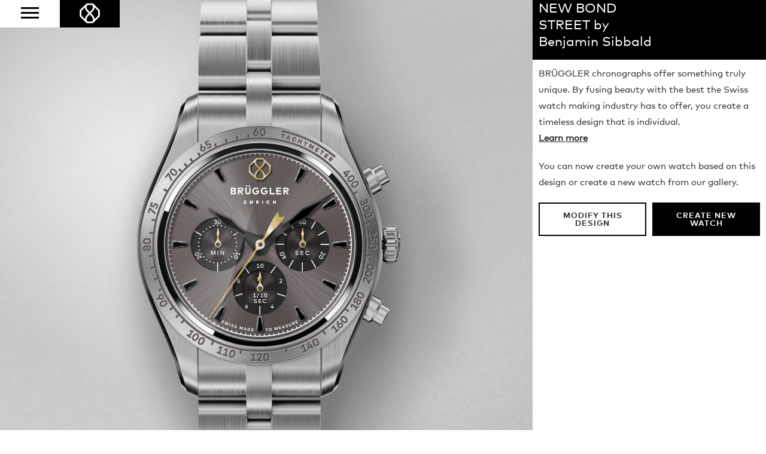

--- FILE ---
content_type: text/html; charset=utf-8
request_url: https://bruggler.com/en/watch-creator/4e473df9a74f207bc8ba8ee4bfbc11e/preview/
body_size: 297253
content:
<!DOCTYPE html><html lang="en"><head><!--

                   _ _ _       _
                  | | (_)     | |
              __ _| | |_ _ __ | | __
             / _` | | | | '_ \| |/ /
            | (_| | | | | | | |   <
             \__,_|_|_|_|_| |_|_|\_\

            ist die Kreativagentur für Marken und Web aus Zürich.

            allink.ch

        --><meta charset="utf-8"><meta http-equiv="X-UA-Compatible" content="IE=edge,chrome=1"><meta name="viewport" content="width=device-width, initial-scale=1"><title>
  A world first: create your own BRÜGGLER Chronograph
 | BRÜGGLER Chronographs</title><meta name="description" content="
  
    This watch was created by Benjamin Sibbald. Design your own Swiss luxury watch on bruggler.com.
  
"><meta property="og:title" content="
  A world first: create your own BRÜGGLER Chronograph
"/><meta property="og:description" content="
  
    This watch was created by Benjamin Sibbald. Design your own Swiss luxury watch on bruggler.com.
  
"/><link rel="icon" type="image/gif" href="/static/images/favicons/favicon.gif"><link rel="apple-touch-icon" sizes="57×57" href="/static/images/favicons/touch-icon-iphone-57x57.png"><link rel="apple-touch-icon" sizes="76×76" href="/static/images/favicons/touch-icon-ipad-76x76.png"><link rel="apple-touch-icon" sizes="120×120" href="/static/images/favicons/touch-icon-iphone-retina-120x120.png"><link rel="apple-touch-icon" sizes="152×152" href="/static/images/favicons/touch-icon-ipad-retina-152x152.png"><link rel="apple-touch-icon" sizes="180×180" href="/static/images/favicons/touch-icon-iphone6plus-180x180.png"><meta property="fb:admins" content="1354300209" /><meta property="og:image"
          content="http://bruggler.com/media/images/configurations/4e473df9a74f207bc8ba8ee4bfbc11e.png" /><link href="/static/css/main.css" rel="stylesheet" type="text/css" media="all" /><!--[if lt IE 9]><script src="https://oss.maxcdn.com/libs/html5shiv/3.7.0/html5shiv.js"></script><script src="https://oss.maxcdn.com/libs/respond.js/1.4.2/respond.min.js"></script><![endif]--><style type="text/css" media="screen">
            @font-face {font-family: 'FFMarkWebProLight';src: url('/static/lib/webfonts/2E5C2E_0_0.eot');src: url('/static/lib/webfonts/2E5C2E_0_0.eot?#iefix') format('embedded-opentype'),url('/static/lib/webfonts/2E5C2E_0_0.woff2') format('woff2'),url('/static/lib/webfonts/2E5C2E_0_0.woff') format('woff'),url('/static/lib/webfonts/2E5C2E_0_0.ttf') format('truetype');}


            @font-face {font-family: 'FFMarkWebProBold';src: url('/static/lib/webfonts/2E5C2E_1_0.eot');src: url('/static/lib/webfonts/2E5C2E_1_0.eot?#iefix') format('embedded-opentype'),url('/static/lib/webfonts/2E5C2E_1_0.woff2') format('woff2'),url('/static/lib/webfonts/2E5C2E_1_0.woff') format('woff'),url('/static/lib/webfonts/2E5C2E_1_0.ttf') format('truetype');}


            @font-face {font-family: 'FFMarkWebProBook';src: url('/static/lib/webfonts/2E5C2E_2_0.eot');src: url('/static/lib/webfonts/2E5C2E_2_0.eot?#iefix') format('embedded-opentype'),url('/static/lib/webfonts/2E5C2E_2_0.woff2') format('woff2'),url('/static/lib/webfonts/2E5C2E_2_0.woff') format('woff'),url('/static/lib/webfonts/2E5C2E_2_0.ttf') format('truetype');}
        </style></head><body class="
  body-configurator
"><!-- Google Tag Manager --><noscript><iframe src="//www.googletagmanager.com/ns.html?id=GTM-5KC373"
  height="0" width="0" style="display:none;visibility:hidden"></iframe></noscript><script>(function(w,d,s,l,i){w[l]=w[l]||[];w[l].push({'gtm.start':
  new Date().getTime(),event:'gtm.js'});var f=d.getElementsByTagName(s)[0],
  j=d.createElement(s),dl=l!='dataLayer'?'&l='+l:'';j.async=true;j.src=
  '//www.googletagmanager.com/gtm.js?id='+i+dl;f.parentNode.insertBefore(j,f);
  })(window,document,'script','dataLayer','GTM-5KC373');</script><!-- End Google Tag Manager --><header class="page-row"><div class="header-fixed"><div class="nav-button"><a href="#" class="mobile-nav-button"><span class="bar"></span><span class="bar"></span><span class="bar"></span></a></div><a href="/" title="logo" class="logo icon"><img src="/static/images/logo/logo.png"><br></a></div><nav class="nav-container"><div class="nav"><ul class="list-unstyled list-inline"><li ><a href="/en/our-story/">Our Story</a></li><li class="active"><a href="/en/watch-creator/">Watch Creator</a></li><li ><a href="/en/blog/">The Blog</a></li></ul></div></nav></header><div class="page-row page-row-expanded"><div class="main"><div class="content"><div class="configurator-container"><div class="cell preview-cell"><div class="preview-container"><div class="preview-inner"><div class="watch-bg"></div><div class="svg-watch" style="opacity: 0;"><svg version="1.1"
                 xmlns="http://www.w3.org/2000/svg"
                 xmlns:xlink="http://www.w3.org/1999/xlink"
                 x="0px"
                 y="0px"
                 viewBox="0 0 630 1100"
                 xml:space="preserve"
                 id="watch-svg"
                 width="100%"
                 height="100%"><g class="part" data-part="13" data-id="13"><g class="material">
                  -
                  </g><g class="hover" style="opactiy: 0; visibility: hidden;">
              
                -
              
              </g></g><g class="part" data-part="1" data-id="1"><g class="overlay"><image xmlns="http://www.w3.org/2000/svg" xmlns:xlink="http://www.w3.org/1999/xlink" data-orig-url="" xlink:href="" width="278"  height="1100"  x="161"></image></g><g class="hover" style="opactiy: 0; visibility: hidden;"><g class="primary"><path fill="#676767" d="M293.6,814.5c-78.4-3.1-130.5-38.4-130.5-38.4V1100h274.7V776.1C437.8,776.1,371.9,817.6,293.6,814.5z"/><path fill="#676767" d="M163.1,323.6c0,0,46.9-34.4,129.6-38.4c85.7-4.1,145.4,38.4,145.4,38.4V207V0h-275v207v115.8V323.6z"/></g><g class="secondary"><rect x="163.1" fill="#B5A7A7" width="274.7" height="275.5"/><rect x="163.1" y="825.3" fill="#B5A7A7" width="274.7" height="274.7"/></g></g></g><g class="part" data-part="3" data-id="3"><g class="overlay"><image xmlns="http://www.w3.org/2000/svg" xmlns:xlink="http://www.w3.org/1999/xlink" data-orig-url="" xlink:href="" x="25.3" y="206" width="590" height="686.929" ></image></g><g class="hover" style="opactiy: 0; visibility: hidden;"><path fill="#9A9A9A" d="M614,543.9c-1.7-20.8-8.3-35.5-8.3-35.5s-1.4-3.1-5.8-3.1c-4.4,0-15.9,0-15.9,0l-10.6,8.7
	c0,0-5.4-44.5-23.9-82.5l19.4-11.3l-2.5-4.3l19.7-11.5c0,0-9.1-20.9-17.3-29.8l-19.6,11.5l-2.3-4l-14.5,8.3
	c0,0-39.7-79.3-56.1-157.6l-7.6-12c0,0-13.2-8.1-30.7-14.1v116.6c0,0-59.8-42.5-145.4-38.4c-82.7,4-129.6,38.4-129.6,38.4v-0.8V207
	c0,0-18.6,7.4-30.6,14c0,0-6.9,10.8-7.6,12.1c-0.7,1.3-9.1,38.5-15.5,57.3c-6.4,18.8-17,46.6-18.3,49.6c-1.2,3-36.4,84-36.4,84
	s-25,49.5-28.7,109.3C22.3,592.9,38,636.4,56.5,679.9c18.5,43.5,36.1,82.4,46.2,109.6c10.1,27.3,16.3,50.6,22,76.8
	c0,0,5.9,9.9,7.8,12.5c1.8,2.7,30.6,14.1,30.6,14.1V776.1c0,0,52.2,35.4,130.6,38.4s144.4-38.4,144.4-38.4v116.7l30.2-13.8
	c0,0,7.6-10.2,8.1-12.4c0.5-2.2,12.6-52.3,22.1-77.1c9.5-24.8,34-80.4,34-80.4l14.5,8.3l2.4-4.1l19.7,11.2c0,0,14.4-19.4,17.3-29.8
	l-19.8-11.2l2.4-4.2l-19.4-11.2c0,0,20.6-46.5,23.9-82.5l10.6,8.5l15.9,0.2c0,0,5.1-0.5,7.2-5.9C609.2,583.2,615.7,564.8,614,543.9z
	 M300.3,762.5C183,762.5,87.8,667.4,87.8,550S183,337.6,300.3,337.6S512.9,432.7,512.9,550S417.7,762.5,300.3,762.5z"/></g></g><g class="part" data-part="10" data-id="10"><g class="material"><path fill="#1D1D1D" d="M292.9,306.1c3.7-0.1,6.3-2.7,6.2-6c-0.1-3.2-2.6-5.6-6.1-5.5c-0.3,0-0.6,0-0.8,0.1l4-6l-4,0.1l-4.5,7.2
	c-1,1.6-1.5,3-1.5,4.6C286.5,303.8,289.3,306.2,292.9,306.1z M292.7,297.5c1.7-0.1,3,1.1,3.1,2.7c0.1,1.7-1.2,2.8-2.9,2.9
	c-1.7,0.1-3-1-3.1-2.7C289.7,298.8,291,297.6,292.7,297.5z"/><path fill="#1D1D1D" d="M307.8,306c3.6,0.1,6.7-2.3,6.8-8.6c0.2-6.1-2.7-8.9-6.3-9c-3.6-0.1-6.8,2.3-6.9,8.6
	C301.2,303.4,304.2,305.9,307.8,306z M304.8,297.1c0.1-4.3,1.7-5.6,3.5-5.6c1.7,0,3.2,1.7,3,5.7c-0.1,4.3-1.7,5.6-3.4,5.6
	C306.2,302.8,304.7,301.4,304.8,297.1z"/><path fill="#1D1D1D" d="M176.8,339.9c3.1-1.9,4.3-5.4,2.6-8.3c-1.6-2.7-5-3.6-8-1.9c-0.3,0.1-0.5,0.3-0.7,0.4l0.6-7.2l-3.4,2
	l-0.5,8.5c-0.1,1.9,0.1,3.4,0.9,4.7C170.1,341,173.7,341.7,176.8,339.9z M172.4,332.5c1.5-0.9,3.2-0.5,4,0.9
	c0.8,1.4,0.3,3.1-1.1,3.9c-1.5,0.9-3.1,0.5-4-0.9C170.5,335,171,333.3,172.4,332.5z"/><path fill="#1D1D1D" d="M184.9,326.3c2.4-1.2,3.6-0.6,4.2,0.5c0.6,1.2,0.3,2.6-1.4,3.5c-1.4,0.7-3.2,0.8-4.5,0.3l-0.6,2.9
	c2,0.8,4.2,0.7,6.5-0.5c3.1-1.6,4.6-4.7,2.9-8c-1.3-2.5-4.1-3.6-7.6-1.8l-1.7,0.9l-1.5-3.1l6.1-3.2l-1.4-2.7l-8.7,4.5l4.1,8.5
	L184.9,326.3z"/><polygon fill="#1D1D1D" points="95.7,393.2 102.6,407.2 105,404.1 97.6,389.8 95.6,388.2 88.4,397.8 90.8,399.6 "/><path fill="#1D1D1D" d="M103.4,392c4.8,4.1,8.7,3.3,11,0.6c2.3-2.7,2.3-6.6-2.5-10.7c-4.6-3.9-8.7-3.4-11-0.6
	C98.6,384,98.6,388,103.4,392z M103.4,383.3c1.1-1.3,3.3-1.4,6.4,1.2c3.3,2.8,3.4,4.8,2.3,6.1c-1.1,1.3-3.2,1.6-6.5-1.1
	C102.3,386.7,102.3,384.6,103.4,383.3z"/><polygon fill="#1D1D1D" points="55,471 66.2,481.9 67.4,478.2 55.7,467.2 53.2,466.4 49.7,477.8 52.6,478.8 "/><path fill="#1D1D1D" d="M64.6,462.8c0.9-2.5,2.3-2.9,3.5-2.4c1.3,0.5,2,1.7,1.3,3.5c-0.5,1.5-1.9,2.8-3.1,3.3l1.5,2.5
	c2-0.8,3.6-2.4,4.5-4.8c1.2-3.2,0.2-6.6-3.2-7.8c-2.7-1-5.5,0.1-6.9,3.8l-0.7,1.8l-3.2-1.3l2.4-6.5l-2.9-1.1l-3.4,9.2l8.8,3.5
	L64.6,462.8z"/><path fill="#1D1D1D" d="M57.1,557.5c-0.1-3.7-2-6.6-5.1-6.5c-2.1,0.1-3.3,1.4-3.9,3.1c-0.7-1.4-2-2.5-3.9-2.5
	c-3.1,0.1-4.8,2.9-4.7,6.4s2,6.2,5.1,6.1c2-0.1,3.1-1.2,3.8-2.7c0.7,1.7,2,2.9,4,2.9C55.5,564.2,57.2,561.2,57.1,557.5z M44.7,560.6
	c-1.4,0-2.2-1.2-2.3-2.7s0.7-2.8,2.1-2.8c1.5,0,2.3,1.2,2.3,2.7C46.9,559.4,46.2,560.6,44.7,560.6z M52,560.8c-1.5,0-2.4-1.3-2.4-3
	c-0.1-1.7,0.7-3.1,2.2-3.2c1.5,0,2.3,1.4,2.4,3C54.2,559.3,53.5,560.7,52,560.8z"/><path fill="#1D1D1D" d="M48.1,548.6c6.3,0.2,8.9-2.8,9-6.4c0.1-3.6-2.3-6.7-8.6-6.9c-6.1-0.2-8.9,2.7-9,6.3
	C39.4,545.3,41.8,548.4,48.1,548.6z M48.4,538.7c4.3,0.1,5.6,1.7,5.6,3.4c-0.1,1.8-1.5,3.3-5.8,3.1c-4.3-0.1-5.6-1.7-5.6-3.5
	C42.7,540.1,44.4,538.6,48.4,538.7z"/><polygon fill="#1D1D1D" points="490.1,395.3 492.1,397.8 494.5,395.9 496.1,397.7 498.4,395.7 496.9,393.9 500.4,391 498.3,388.5 
	494.8,391.4 492.5,388.6 504.5,386.1 502.2,383.3 489.5,386 487.7,387.5 492.5,393.3 "/><path fill="#1D1D1D" d="M498.3,406.5c2.1,2.9,5.9,3.9,11,0.1c4.9-3.6,5.4-7.6,3.2-10.5c-2.1-2.9-6-3.9-11.1-0.2
	C496.4,399.6,496.2,403.5,498.3,406.5z M503.5,398.6c3.5-2.5,5.5-2.1,6.5-0.7c1,1.4,0.6,3.6-2.7,5.9c-3.5,2.5-5.5,2.1-6.5,0.7
	C499.8,403.2,500,401.1,503.5,398.6z"/><path fill="#1D1D1D" d="M506.7,418.7c1.9,3,5.7,4.2,11,0.8c5.1-3.3,5.8-7.3,3.9-10.3c-2-3.1-5.7-4.3-11-0.9
	C505.2,411.7,504.7,415.7,506.7,418.7z M518.9,410.9c0.9,1.4,0.4,3.6-3,5.8c-3.6,2.3-5.6,1.8-6.5,0.3c-0.9-1.5-0.6-3.5,3-5.8
	C515.9,408.9,517.9,409.4,518.9,410.9z"/><path fill="#1D1D1D" d="M533.6,461.1c1.7-0.7,2.5-2.2,2.5-4.2c1.3,1.2,2.9,1.6,4.5,0.9c2.7-1.1,3.6-4.1,2.2-7.4
	c-1-2.5-2.8-3.8-4.6-4.3l-1.1,2.7c1.1,0.3,2.3,1.1,2.9,2.5c0.6,1.5,0.4,2.9-0.9,3.4c-1.3,0.5-2.5-0.4-3.1-1.9l-0.8-1.8l-2.7,1.1
	l0.8,1.8c0.7,1.7,0.6,3.4-0.8,3.9c-1.4,0.6-2.5-0.4-3.2-1.9c-0.6-1.4-0.5-2.9,0-4.2l-2.7-1c-1,1.8-1,4.1,0,6.4
	C527.9,460.1,530.5,462.4,533.6,461.1z"/><path fill="#1D1D1D" d="M538.2,462.2c-6,2-7.4,5.7-6.2,9.2c1.2,3.4,4.5,5.4,10.5,3.4c5.8-2,7.4-5.7,6.2-9.1
	C547.5,462.3,544.2,460.2,538.2,462.2z M545.7,466.8c0.5,1.6-0.5,3.6-4.3,4.9c-4.1,1.4-5.8,0.4-6.4-1.2c-0.6-1.7,0.2-3.6,4.3-5
	S545.2,465.1,545.7,466.8z"/><path fill="#1D1D1D" d="M543.1,476.8c-6.1,1.7-7.7,5.3-6.7,8.8c0.9,3.5,4.1,5.7,10.2,4c5.9-1.6,7.7-5.2,6.8-8.7
	C552.4,477.4,549.2,475.1,543.1,476.8z M550.3,481.8c0.4,1.6-0.7,3.5-4.6,4.6c-4.1,1.1-5.9,0-6.3-1.6c-0.5-1.7,0.5-3.6,4.6-4.7
	C548.1,478.9,549.8,480.1,550.3,481.8z"/><path fill="#1D1D1D" d="M555.6,524.9c-1.1,0.1-2-0.3-3-1.1l-6.8-5.3l-2.5,0.3l1.2,11.2l3.1-0.3l-0.7-6.5l4.1,3.2
	c1.6,1.2,3.1,2.1,5.2,1.9c3.2-0.3,5.2-2.8,4.9-6.3c-0.3-3.1-2.2-4.7-3.5-5.5l-1.8,2.3c1.1,0.8,2.1,1.6,2.2,3.2
	C558.1,523.6,557.1,524.7,555.6,524.9z"/><path fill="#1D1D1D" d="M552.5,537.6c0.1,2.7-1,3.5-2.2,3.6c-1.3,0.1-2.5-0.8-2.6-2.7c-0.1-1.6,0.6-3.3,1.6-4.2l-2.4-1.7
	c-1.5,1.5-2.4,3.6-2.3,6.1c0.2,3.4,2.4,6.1,6,6c2.8-0.1,5-2.2,4.8-6.2l-0.1-2l3.4-0.1l0.3,6.9l3-0.1l-0.4-9.8l-9.4,0.2L552.5,537.6z
	"/><path fill="#1D1D1D" d="M553.8,547.1c-6.3-0.1-8.9,2.9-8.9,6.5c-0.1,3.6,2.4,6.6,8.7,6.7c6.1,0.1,8.9-2.8,8.9-6.4
	C562.5,550.3,560.1,547.2,553.8,547.1z M553.6,557c-4.3-0.1-5.6-1.6-5.6-3.3c0-1.8,1.4-3.3,5.7-3.2c4.3,0.1,5.6,1.6,5.6,3.4
	C559.3,555.6,557.7,557.1,553.6,557z"/><path fill="#1D1D1D" d="M83.6,672.7c2.9-1.6,3.8-5.2,2.1-8.4c-1.7-3.2-5.2-4.5-8.2-2.9c-2.8,1.5-3.9,4.8-2.2,7.9
	c0.1,0.3,0.3,0.5,0.4,0.7l-7.2-0.9l1.9,3.5l8.5,0.8C80.7,673.6,82.2,673.4,83.6,672.7z M78.1,668.4c-0.8-1.5-0.4-3.2,1.1-4
	c1.5-0.8,3.1-0.2,3.9,1.3c0.8,1.5,0.4,3.2-1.1,4C80.5,670.5,78.9,669.9,78.1,668.4z"/><path fill="#1D1D1D" d="M81.9,676c-5.4,3.3-5.9,7.2-4,10.4c1.9,3.1,5.6,4.3,11,1c5.2-3.2,6-7.2,4.1-10.3
	C91.1,674,87.3,672.7,81.9,676z M87.1,684.5c-3.7,2.2-5.6,1.7-6.5,0.2c-0.9-1.5-0.5-3.6,3.1-5.8c3.7-2.2,5.7-1.7,6.6-0.1
	C91.2,680.2,90.6,682.4,87.1,684.5z"/><polygon fill="#1D1D1D" points="153,743.7 145.4,741.2 143.4,743.7 147.7,745.2 141.6,752.9 138.5,750.4 136.5,752.9 145.4,759.8 
	147.3,757.3 144.2,754.9 "/><path fill="#1D1D1D" d="M161.9,750.1c-3-2.1-7-1.8-10.6,3.4c-3.6,5.2-2.5,9,0.5,11.1c3,2.1,6.9,1.7,10.5-3.5
	C165.7,756.1,164.8,752.2,161.9,750.1z M159.5,759.2c-2.5,3.5-4.5,3.8-5.9,2.8c-1.5-1-1.9-3,0.5-6.6c2.5-3.5,4.5-3.8,6-2.8
	C161.5,753.7,161.8,755.9,159.5,759.2z"/><path fill="#1D1D1D" d="M174.6,758.4c-3.1-1.9-7.1-1.3-10.3,4.1c-3.3,5.4-2,9.2,1.2,11.1c3.1,1.9,7,1.3,10.3-4.1
	C178.8,764.2,177.7,760.3,174.6,758.4z M172.8,767.6c-2.2,3.7-4.2,4.1-5.7,3.2c-1.5-0.9-2.1-2.9,0.1-6.6s4.3-4.1,5.8-3.1
	C174.4,762,174.9,764.2,172.8,767.6z"/><polygon fill="#1D1D1D" points="209.3,778.8 208.1,781.9 212.6,781.9 209.2,791.1 205.4,789.7 204.3,792.6 214.8,796.6 215.9,793.6 
	212.2,792.3 217.3,778.9 "/><polygon fill="#1D1D1D" points="221.9,783.5 220.9,786.6 225.4,786.4 222.5,795.8 218.6,794.6 217.7,797.5 228.4,800.9 229.3,797.9 
	225.6,796.8 229.9,783.2 "/><path fill="#1D1D1D" d="M241.4,786.3c-3.6-0.9-7.1,0.8-8.7,6.9c-1.5,6.2,0.8,9.3,4.4,10.2c3.5,0.9,7-0.8,8.6-7
	C247.1,790.6,244.9,787.2,241.4,786.3z M242.3,795.7c-1,4.2-2.9,5.2-4.5,4.7c-1.7-0.4-2.9-2.2-1.8-6.3c1-4.2,2.9-5.1,4.6-4.7
	C242.3,789.8,243.3,791.8,242.3,795.7z"/><polygon fill="#1D1D1D" points="289.5,793.4 281.8,795.7 281.6,798.9 286,797.7 285.4,807.5 281.4,807.2 281.2,810.4 292.4,811 
	292.6,807.9 288.7,807.6 "/><path fill="#1D1D1D" d="M303.5,804.2c1.4-1.4,2.5-2.9,2.5-5c0.1-3.3-2.1-5.6-5.7-5.6c-3.2-0.1-4.9,1.6-5.9,2.8l2.1,2.1
	c0.9-1,1.9-1.9,3.5-1.8c1.6,0,2.6,1.1,2.6,2.6c0,1.1-0.5,2-1.5,2.9l-6.1,6.1l0,2.6l11.3,0.2l0.1-3.1l-6.5-0.1L303.5,804.2z"/><path fill="#1D1D1D" d="M315.2,793.2c-3.7,0.2-6.6,2.9-6.2,9.2c0.4,6.3,3.6,8.7,7.2,8.5c3.6-0.2,6.5-2.9,6.1-9.2
	C321.9,795.6,318.8,793,315.2,793.2z M316,807.8c-1.8,0.1-3.4-1.2-3.6-5.5c-0.2-4.3,1.2-5.8,3-5.9c1.7-0.1,3.3,1.4,3.5,5.5
	C319.1,806.2,317.7,807.7,316,807.8z"/><polygon fill="#1D1D1D" points="404.4,786.3 398.8,773.2 393,778.7 394.2,781.7 397.6,778.6 401.4,787.6 397.7,789.2 398.9,792.1 
	409.2,787.7 408,784.8 "/><polygon fill="#1D1D1D" points="420,775.5 417.9,776.5 415.9,772.5 412.9,773.9 415,778 411.7,779.6 412,767.3 408.7,769 408.5,782 
	409.5,784.1 416.3,780.8 417.7,783.6 420.7,782.1 419.3,779.3 421.4,778.2 "/><path fill="#1D1D1D" d="M422.2,761.4c-3.2,1.8-4.6,5.5-1.4,11c3.2,5.5,7.1,6.2,10.3,4.3c3.1-1.8,4.5-5.5,1.3-11
	C429.3,760.5,425.3,759.6,422.2,761.4z M429.4,774c-1.5,0.9-3.6,0.4-5.7-3.3c-2.1-3.7-1.5-5.7,0-6.6c1.5-0.9,3.6-0.2,5.6,3.3
	C431.5,771.2,430.9,773.2,429.4,774z"/><polygon fill="#1D1D1D" points="474.6,740.8 465.1,730.2 461.2,737.2 463.4,739.6 465.6,735.7 472.1,743 469.1,745.7 471.2,748 
	479.5,740.6 477.4,738.2 "/><path fill="#1D1D1D" d="M477.6,726.7c-0.2,0.2-0.4,0.4-0.5,0.6l-1.2-7.2l-2.8,2.8l1.7,8.4c0.4,1.8,0.9,3.2,2.1,4.4
	c2.3,2.4,6,2.1,8.6-0.4c2.6-2.6,2.8-6.3,0.4-8.7C483.6,724.3,480.1,724.3,477.6,726.7z M483.3,733.1c-1.2,1.2-2.9,1.3-4.1,0.1
	c-1.2-1.2-1.1-2.9,0.1-4.1c1.2-1.2,2.9-1.3,4.1-0.1C484.6,730.2,484.5,731.9,483.3,733.1z"/><path fill="#1D1D1D" d="M494.1,712.8c-4.6-4.1-8.6-3.7-11-1c-2.4,2.7-2.6,6.7,2.1,10.9c4.7,4.2,8.7,3.6,11.1,0.9
	C498.7,721,498.8,717,494.1,712.8z M494,721.6c-1.2,1.3-3.3,1.6-6.5-1.3c-3.2-2.9-3.2-4.9-2-6.3c1.1-1.3,3.4-1.3,6.4,1.4
	C495.1,718.2,495.1,720.3,494,721.6z"/><polygon fill="#1D1D1D" points="518.1,689.4 506.2,681.6 504.2,689.3 507,691.1 508.1,686.8 516.3,692.1 514,695.5 516.6,697.2 
	522.8,687.9 520.2,686.2 "/><path fill="#1D1D1D" d="M526.2,672.9c-1.8-1-3.5-0.5-5,0.6c0.2-1.6-0.3-3.2-2-4.2c-2.7-1.5-5.7,0-7.4,2.9c-1.7,3-1.6,6.3,1.1,7.9
	c1.7,1,3.3,0.6,4.7-0.3c-0.3,1.8,0.1,3.6,1.9,4.6c2.7,1.6,5.8-0.1,7.6-3.3C529,678,528.9,674.5,526.2,672.9z M518.2,676
	c-0.8,1.3-2.1,2-3.3,1.3c-1.2-0.7-1.3-2.2-0.5-3.5c0.8-1.3,2.1-2,3.3-1.3C518.9,673.2,519,674.7,518.2,676z M524.6,679.7
	c-0.9,1.5-2.3,2.3-3.6,1.5c-1.3-0.8-1.3-2.4-0.5-3.9c0.9-1.5,2.3-2.3,3.6-1.5C525.5,676.6,525.4,678.2,524.6,679.7z"/><path fill="#1D1D1D" d="M529.7,657.3c-5.5-2.7-9.3-1.3-10.9,1.9c-1.6,3.3-0.8,7.1,4.9,10c5.7,2.8,9.3,1.2,10.9-2
	C536.3,664,535.4,660.2,529.7,657.3z M531.8,665.8c-0.8,1.6-2.7,2.3-6.6,0.4c-3.8-1.9-4.4-3.9-3.6-5.5c0.8-1.5,2.9-2.1,6.5-0.3
	C532,662.3,532.6,664.3,531.8,665.8z"/><path fill="#1D1D1D" d="M545.7,632l-2.5-4.7c-1-1.8-2-3.3-4-3.9c-3.1-1-5.9,0.4-7.1,3.8c-1,3,0.1,5.2,1,6.5l2.7-1.4
	c-0.7-1.2-1.2-2.3-0.7-3.9c0.5-1.5,1.8-2.1,3.2-1.7c1,0.3,1.7,1.1,2.3,2.3l4,7.7l2.4,0.8l3.6-10.7l-2.9-1L545.7,632z"/><path fill="#1D1D1D" d="M546.7,609c-5.9-1.6-9.3,0.6-10.3,4.1c-1,3.5,0.7,7.2,6.8,8.8c6.1,1.6,9.4-0.7,10.3-4.2
	C554.5,614.2,552.8,610.7,546.7,609z M550.5,616.9c-0.5,1.7-2.2,2.9-6.4,1.7c-4.2-1.1-5.1-3-4.6-4.7c0.4-1.7,2.4-2.7,6.3-1.6
	C550,613.4,550.9,615.3,550.5,616.9z"/><path fill="#1D1D1D" d="M549.8,594.1c-6-1.2-9.3,1.2-10,4.7c-0.7,3.6,1.1,7.1,7.3,8.4c6.2,1.3,9.3-1.2,10-4.8
	C557.9,598.8,556,595.3,549.8,594.1z M554,601.7c-0.4,1.7-2,3-6.2,2.1s-5.3-2.7-4.9-4.4c0.3-1.7,2.2-2.8,6.2-2
	C553.3,598.3,554.4,600,554,601.7z"/><polygon fill="#1D1D1D" points="350.6,310.7 353.1,311.2 354.6,304.4 357.1,304.9 357.6,302.7 350,301 349.5,303.3 352.1,303.9 "/><path fill="#1D1D1D" d="M358.6,312.4l2.6,0.7l1-1.6l3.4,0.9l0.1,1.9l2.6,0.7l-1-9.9l-2.9-0.8L358.6,312.4z M365.3,310l-1.8-0.5
	l1.6-2.4L365.3,310z"/><path fill="#1D1D1D" d="M378.9,310.9c0.9,0.3,1.4,0.9,1.6,1.8l2.5-0.5c-0.3-1.7-1.6-3-3.3-3.6c-2.7-0.9-5.3,0.4-6.2,3.1
	c-0.9,2.7,0.4,5.2,3.2,6.1c1.8,0.6,3.4,0.2,4.6-0.8l-1.5-2c-0.7,0.6-1.5,0.7-2.4,0.5c-1.1-0.4-1.9-1.5-1.4-3
	C376.4,311.1,377.6,310.5,378.9,310.9z"/><polygon fill="#1D1D1D" points="393.2,323.6 396.6,315 394.2,314 393,317.3 389.8,316 391,312.8 388.7,311.9 385.3,320.6 
	387.6,321.5 388.9,318.2 392.1,319.4 390.9,322.7 "/><polygon fill="#1D1D1D" points="402.7,327.7 404.1,324.5 409.6,320.7 407,319.5 403.9,322 403.6,318 401,316.8 401.8,323.5 
	400.4,326.7 "/><polygon fill="#1D1D1D" points="419.2,336 423.5,327.8 420.4,326.2 416.1,330.2 417.1,324.4 414,322.8 409.7,331 411.9,332.2 
	414.6,327.1 413.6,332.1 416,333.4 419.6,329.7 416.9,334.9 "/><polygon fill="#1D1D1D" points="433.5,336.3 434.7,334.4 428.4,330.6 423.6,338.6 429.9,342.4 431,340.4 427,338 427.7,336.8 
	431.4,339.1 432.6,337.2 428.8,334.9 429.5,333.9 "/><polygon fill="#1D1D1D" points="438,347.7 441.9,341.9 444.1,343.4 445.4,341.4 438.9,337.1 437.6,339 439.8,340.5 435.9,346.3 "/><polygon fill="#1D1D1D" points="454.1,350.5 455.4,348.7 449.6,344.4 444,351.9 449.8,356.2 451.2,354.4 447.4,351.6 448.2,350.5 
	451.7,353.1 453.1,351.3 449.5,348.7 450.3,347.7 "/><path fill="#1D1D1D" d="M459.9,364.4l0.2-4.2c1.4,0.8,2.7,0.5,3.6-0.6c1.2-1.4,1-3.2-0.8-4.7l-3.2-2.7l-5.9,7.2l1.9,1.6l2.1-2.5
	l0.1,0.1l-0.4,4L459.9,364.4z M460.3,355.6l1.2,1c0.5,0.4,0.7,0.9,0.3,1.3c-0.4,0.4-0.9,0.3-1.4-0.1l-1.2-1L460.3,355.6z"/><path fill="#1D1D1D" d="M540,576.5l8.1,0.8l0.4-4l-8.1-0.8c0.7-7.5,1.1-15,1.1-22.6c0-15.4-1.4-30.5-4.2-45.3l7.9-1.6l-0.8-4
	l-7.9,1.6c-4.6-22.3-12.4-43.8-23-63.8l7-3.9l-1.9-3.6l-7.1,3.9C500.6,414,487.1,396,471,379.8c-45.4-45.4-105.8-70.4-170.1-70.4
	c-7.7,0-15.3,0.4-22.9,1.1l-0.8-8l-4,0.4l0.8,8c-7,0.8-13.9,1.8-20.7,3.2l-1.7-7.8l-4,0.8l1.7,7.8c-6.9,1.5-13.6,3.3-20.3,5.4
	l-2.4-7.5l-3.9,1.3l2.4,7.5c-6.7,2.2-13.2,4.7-19.6,7.5l-3.2-7.2l-3.7,1.6l3.2,7.2c-11.5,5.2-22.6,11.3-33.2,18.3l-4.4-6.6l-3.4,2.3
	l4.4,6.6c-4.6,3.2-9.2,6.5-13.6,10.1l-5-6.2l-3.1,2.5l5,6.2c-3.3,2.7-6.5,5.5-9.6,8.4l-5.5-5.9l-3,2.8l5.5,5.9
	c-1.7,1.6-3.4,3.2-5.1,4.9c-1.4,1.4-2.7,2.7-4,4.1l-5.9-5.5l-2.8,3l5.9,5.5c-11.6,12.5-21.7,26-30.2,40.4l-6.9-4l-2,3.5l6.8,4
	c-11.2,19.5-19.5,40.5-24.7,62.4l-7.7-1.8l-0.9,3.9l7.7,1.8c-1.8,8.2-3.2,16.5-4.2,24.8l-8.1-0.9l-0.4,4l8.1,0.8
	c-0.8,7.9-1.2,15.9-1.2,23.9c0,7.7,0.4,15.4,1.1,23l-8.1,0.9l0.4,4l8.1-0.9c0.8,7.2,1.9,14.4,3.4,21.5l-7.9,1.7l0.9,4l7.9-1.7
	c1.6,7.2,3.5,14.2,5.7,21.2l-7.6,2.6l1.3,3.8l7.6-2.5c2.3,6.7,4.9,13.4,7.7,19.9l-7.3,3.3l1.7,3.7l7.3-3.3
	c6.2,13.4,13.7,26.2,22.3,38.4l-6.5,4.8l2.4,3.3l6.5-4.8c3.3,4.5,6.9,8.9,10.6,13.2l-6.1,5.4l2.7,3.1l6.1-5.4
	c2.8,3.2,5.7,6.3,8.7,9.3l-5.8,5.8l2.9,2.9l5.8-5.8c18.7,18.4,39.8,33.5,62.7,44.7l-3.5,7.3l3.7,1.7l3.4-7.2
	c18.6,8.8,38.3,15.1,58.8,18.8l-1.4,8l4,0.7l1.4-8c13,2.2,26.3,3.3,39.8,3.3c19.3,0,38.3-2.3,56.7-6.7l2,7.8l3.9-1l-2-7.8
	c28.7-7.4,55.8-20.1,80-37.7l4.8,6.5l3.3-2.4l-4.8-6.5c9.2-6.9,17.9-14.5,26.2-22.7c7.6-7.6,14.7-15.7,21.1-24.1l6.5,4.9l2.4-3.2
	l-6.5-4.8C519.8,658.6,535.4,618.8,540,576.5z M468.1,717.1c-44.7,44.7-104,69.3-167.2,69.3s-122.5-24.6-167.2-69.3
	c-44.7-44.7-69.3-104-69.3-167.2s24.6-122.5,69.3-167.2s104-69.3,167.2-69.3s122.5,24.6,167.2,69.3s69.3,104,69.3,167.2
	S512.8,672.4,468.1,717.1z"/><path fill="#1D1D1D" d="M471,351.3c-34.2-29.5-75.6-49.6-119.6-58.3l-0.8,4c43.4,8.5,84.1,28.4,117.8,57.4L471,351.3z"/></g><g class="overlay"><image xmlns="http://www.w3.org/2000/svg" xmlns:xlink="http://www.w3.org/1999/xlink" data-orig-url="/media/images/option/overlay/tachymeter_ypks1SO.png" xlink:href="/media/images/option/overlay/tachymeter_ypks1SO.png" x="38.5" y="288.161" width="525" height="523.799" ></image></g><g class="hover" style="opactiy: 0; visibility: hidden;"><path id="ring_2_" fill="#891D1D" stroke="#442B2B" stroke-miterlimit="10" d="M301.4,283.6C154.3,283.6,35,400,35,549.9
	C35,697,154.3,816.3,301.4,816.3S567.7,697,567.7,549.9S448.5,283.6,301.4,283.6z M301.4,781.3C173.6,781.3,70,677.7,70,549.9
	c0-130.3,103.6-231.3,231.3-231.3s231.3,103.6,231.3,231.3S429.1,781.3,301.4,781.3z"/></g></g><g class="part" data-part="2" data-id="2"><g class="material"><circle id="SVGID_3_" fill="#C6C6C6" cx="301.4" cy="550" r="210.2"/></g><g class="overlay"><image xmlns="http://www.w3.org/2000/svg" xmlns:xlink="http://www.w3.org/1999/xlink" data-orig-url="/media/images/option/overlay/schliff-1.png" xlink:href="/media/images/option/overlay/schliff-1.png" x="88" y="337.177" width="426" height="426" ></image></g><g class="print"><g><path d="M218.5,720.6c-0.6-0.3-1.2-0.3-1.4,0.2c-0.2,0.4,0.2,0.8,0.9,1.2l0.3,0.2c0.9,0.7,1.5,1.5,1,2.5c-0.6,1.2-2,1.3-3.2,0.7
		c-0.9-0.4-1.7-1.1-2-1.9l1-0.6c0.3,0.5,0.8,1.1,1.5,1.5c0.6,0.3,1.2,0.3,1.4-0.1c0.2-0.4-0.2-0.7-0.9-1.2l-0.3-0.2
		c-0.9-0.6-1.4-1.4-1-2.5c0.6-1.2,1.9-1.3,3.1-0.7c0.8,0.4,1.4,0.9,1.9,1.6l-1,0.7C219.6,721.4,219.1,720.9,218.5,720.6z"/><path d="M226.1,729.8l0.5-4.7l-3,3.6l-1.4-0.6l0.7-6.5l1.2,0.5l-0.6,5l3.2-3.9l1.3,0.5l-0.6,5l3.1-3.9l1.2,0.5l-4.2,5.1
		L226.1,729.8z"/><path d="M231.7,732l2.2-5.9l1.2,0.4l-2.2,5.9L231.7,732z"/><path d="M239.9,729.3c-0.7-0.2-1.2-0.1-1.4,0.3c-0.1,0.4,0.3,0.8,1,1.1l0.3,0.2c1,0.5,1.7,1.3,1.3,2.3c-0.4,1.3-1.8,1.5-3.1,1.1
		c-0.9-0.3-1.8-0.9-2.2-1.6l0.9-0.7c0.3,0.5,0.9,1,1.7,1.3c0.7,0.2,1.3,0.1,1.4-0.3c0.1-0.4-0.2-0.7-1-1.1l-0.4-0.2
		c-1-0.5-1.6-1.2-1.2-2.3c0.4-1.2,1.8-1.5,3-1.1c0.8,0.3,1.5,0.7,2.1,1.4l-0.9,0.8C241.1,730,240.6,729.6,239.9,729.3z"/><path d="M247.1,731.6c-0.7-0.2-1.2-0.1-1.4,0.4c-0.1,0.4,0.3,0.7,1,1.1l0.3,0.2c1,0.5,1.7,1.2,1.4,2.3c-0.4,1.3-1.8,1.6-3.1,1.2
		c-0.9-0.3-1.8-0.8-2.3-1.5l0.9-0.8c0.3,0.5,1,1,1.7,1.2c0.7,0.2,1.3,0.1,1.4-0.4c0.1-0.4-0.3-0.7-1.1-1.1l-0.4-0.2
		c-1-0.5-1.7-1.2-1.3-2.3c0.4-1.3,1.7-1.6,3-1.2c0.9,0.3,1.5,0.6,2.1,1.3l-0.9,0.8C248.3,732.2,247.7,731.8,247.1,731.6z"/><path d="M260.2,740.3l1-4.6l-2.4,3.7l-1.3-0.3l-0.6-4.4l-1,4.6l-1.2-0.3l1.4-6.2l1.8,0.4l0.7,4.5l2.5-3.8l1.8,0.4l-1.4,6.2
		L260.2,740.3z"/><path d="M268.9,742l-0.3-1.5l-2.7-0.5l-0.8,1.4l-1.3-0.2l3.5-5.8l1.5,0.3l1.3,6.6L268.9,742z M268.4,739.2l-0.5-2.6l-1.3,2.2
		L268.4,739.2z"/><path d="M278.9,740.2c-0.2,1.9-1.7,3-3.6,2.7l-2.6-0.3l0.8-6.2l2.6,0.3C278.1,736.9,279.2,738.3,278.9,740.2z M274.1,741.6l1.3,0.2
		c1.3,0.2,2.1-0.6,2.2-1.7c0.1-1.1-0.4-2-1.7-2.2l-1.3-0.2L274.1,741.6z"/><path d="M281.4,743.6l0.6-6.3l4.7,0.4l-0.1,1.1l-3.4-0.3L283,740l3.2,0.3l-0.1,1.1l-3.2-0.3l-0.1,1.4l3.4,0.3l-0.1,1.1L281.4,743.6
		z"/><path d="M316.4,738.8l0.4,5.1l-1.3,0.1l-0.4-5.1l-1.9,0.2l-0.1-1.2l5.1-0.4l0.1,1.2L316.4,738.8z"/><path d="M327.1,739.6c0.2,1.9-1,3.4-2.9,3.6c-1.9,0.2-3.5-1-3.7-2.9c-0.2-1.9,1-3.4,2.9-3.6C325.3,736.6,326.8,737.8,327.1,739.6z
		 M321.8,740.3c0.1,1.2,1.1,1.9,2.2,1.8c1.2-0.1,1.9-1.1,1.7-2.3c-0.1-1.2-1.1-1.9-2.2-1.8C322.4,738.1,321.6,739.1,321.8,740.3z"/><path d="M339.8,740.7l-0.9-4.7l-0.8,4.4l-1.3,0.2l-2.3-3.8l0.9,4.6l-1.2,0.2l-1.2-6.2l1.8-0.3l2.4,3.9l0.8-4.5l1.8-0.3l1.2,6.2
		L339.8,740.7z"/><path d="M344.1,739.7l-1.5-6.1l4.5-1.1l0.3,1.1l-3.3,0.8l0.3,1.4l3.2-0.8l0.3,1.1l-3.2,0.8l0.3,1.4l3.4-0.8l0.3,1.1L344.1,739.7z"
		/><path d="M355.9,736.7l-0.9-1.3l-2.6,0.7l-0.1,1.6L351,738l0.7-6.7l1.5-0.4l4.1,5.4L355.9,736.7z M354.3,734.4l-1.5-2.1l-0.2,2.6
		L354.3,734.4z"/><path d="M360.4,729.8c-0.7,0.2-1.1,0.6-0.9,1.1c0.1,0.4,0.7,0.4,1.5,0.3l0.4-0.1c1.1-0.2,2.1,0,2.5,1c0.4,1.3-0.5,2.3-1.8,2.8
		c-0.9,0.3-2,0.4-2.8,0l0.3-1.2c0.5,0.2,1.3,0.3,2.1,0c0.7-0.2,1.1-0.6,0.9-1.1c-0.1-0.4-0.6-0.4-1.5-0.3l-0.4,0.1
		c-1.1,0.2-2,0-2.4-1.1c-0.4-1.2,0.5-2.3,1.8-2.7c0.8-0.3,1.6-0.3,2.5-0.1l-0.2,1.2C361.7,729.6,361,729.6,360.4,729.8z"/><path d="M369.6,732.2c-1.5,0.6-2.9,0.1-3.5-1.5l-1.3-3.5l1.2-0.4l1.3,3.5c0.4,1,1.1,1.2,1.9,0.9s1.2-0.9,0.8-1.9l-1.3-3.5l1.2-0.4
		l1.3,3.5C371.8,730.4,371.1,731.6,369.6,732.2z"/><path d="M377.8,724c0.4,1,0,1.9-1,2.5l2.8,1.6l-1.4,0.6l-2.7-1.6l-0.3,0.1l1,2.3l-1.2,0.5l-2.5-5.8l2.4-1
		C376.3,722.6,377.3,722.9,377.8,724z M374.7,726.2l1.3-0.5c0.6-0.3,0.9-0.6,0.6-1.1c-0.2-0.5-0.6-0.6-1.3-0.3l-1.3,0.5L374.7,726.2
		z"/><path d="M382.1,726.9l-2.7-5.7l4.2-2l0.5,1l-3.1,1.5l0.6,1.3l2.9-1.4l0.5,1l-2.9,1.4l0.6,1.3l3.1-1.5l0.5,1L382.1,726.9z"/></g><g><path fill="#161614" d="M244.7,428.7c1.3-0.5,2.2-1.7,2.2-3.2c0-2.9-2.2-4.2-5.8-4.2h-5.5v15.3h5.9c3.7,0,5.8-1.5,5.8-4.4
		C247.2,430.5,246.1,429.2,244.7,428.7 M238.6,423.9h2.4c1.5,0,2.7,0.3,2.7,1.8c0,1.5-1.2,1.8-2.7,1.8h-2.4V423.9z M241.3,433.8
		l-2.7,0v-3.7h2.7c1.7,0,2.7,0.4,2.7,1.8C244.1,433.4,243,433.8,241.3,433.8z"/><path fill="#161614" d="M263.8,425.9c0-2.9-2-4.7-5.6-4.7h-6.5v15.3h3v-6.1h0.9l4.5,6.1h3.7l-4.7-6.1
		C262,430.1,263.8,428.4,263.8,425.9 M254.8,427.8V424h3.4c1.6,0,2.5,0.6,2.5,1.8c0,1.3-0.8,1.9-2.5,1.9H254.8z"/><path fill="#161614" d="M279.8,430.4v-9.2h-3.1v9c0,2.5-0.7,3.6-2.8,3.6c-2.1,0-2.8-1.1-2.8-3.6v-9h-3.1v9.2c0,4.2,2,6.4,5.9,6.4
		S279.8,434.6,279.8,430.4"/><path fill="#161614" d="M291.8,428v2.5h3.9c-0.4,2.2-1.8,3.4-4.3,3.4c-2.7,0-4.8-2-4.8-5.1c0-3,2-5,4.8-5c1.6,0,2.8,0.6,3.7,1.6
		l2.2-2.1c-1.4-1.5-3.3-2.3-5.8-2.3c-4.7,0-8.1,3.3-8.1,7.9c0,4.9,3.8,7.9,8,7.9c4.3,0,7.5-3.3,7.5-7.9c0-0.3,0-0.6,0-0.9H291.8"/><path fill="#161614" d="M318.1,428.9c0-0.3,0-0.6,0-0.9h-7v2.5h3.9c-0.4,2.2-1.8,3.4-4.3,3.4c-2.7,0-4.8-2-4.8-5.1c0-3,2-5,4.8-5
		c1.6,0,2.8,0.6,3.7,1.6l2.2-2.1c-1.4-1.5-3.4-2.3-5.8-2.3c-4.7,0-8.1,3.3-8.1,7.9c0,4.9,3.8,7.9,8,7.9
		C314.9,436.8,318.1,433.5,318.1,428.9"/><polyline fill="#161614" points="333.7,433.7 325.6,433.7 325.6,421.2 322.6,421.2 322.6,436.5 333.7,436.5 333.7,433.7 	"/><polyline fill="#161614" points="340.1,430.2 348,430.2 348,427.4 340.1,427.4 340.1,424 348.4,424 348.4,421.2 337.1,421.2 
		337.1,436.5 348.5,436.5 348.5,433.7 340.1,433.7 340.1,430.2 	"/><path fill="#161614" d="M360.7,430.4c2.9-0.3,4.7-2,4.7-4.5c0-2.9-2-4.7-5.6-4.7h-6.5v15.3h3v-6.1h0.9l4.5,6.1h3.7L360.7,430.4
		 M356.4,427.8V424h3.4c1.6,0,2.5,0.6,2.5,1.8c0,1.3-0.8,1.9-2.5,1.9H356.4z"/><path fill="#161614" d="M271,419.4c1,0,1.8-0.8,1.8-1.8c0-1-0.8-1.8-1.8-1.8c-1,0-1.8,0.8-1.8,1.8C269.2,418.6,270,419.4,271,419.4
		"/><path fill="#161614" d="M276.9,419.4c1,0,1.8-0.8,1.8-1.8c0-1-0.8-1.8-1.8-1.8c-1,0-1.8,0.8-1.8,1.8
		C275.1,418.6,275.9,419.4,276.9,419.4"/><polyline fill="#161614" points="264.5,452.1 267.8,452.1 264.5,456 264.5,457.5 270.4,457.5 270.4,455.8 267.1,455.8 270.4,451.9 
		270.4,450.3 264.5,450.3 264.5,452.1 	"/><path fill="#161614" d="M298.1,452.7c0-1.4-1-2.4-2.8-2.4h-3.2v7.2h1.9V455h0.1l1.7,2.5h2.3l-2-2.6
		C297.5,454.6,298.1,453.8,298.1,452.7 M295.3,453.4h-1.2v-1.3h1.2c0.5,0,0.8,0.2,0.8,0.6S295.8,453.4,295.3,453.4z"/><rect x="305.8" y="450.3" fill="#161614" width="1.9" height="7.2"/><path fill="#161614" d="M319.1,452.1c0.7,0,1.2,0.3,1.6,0.9l1.7-1c-0.6-1.1-1.9-1.8-3.3-1.8c-2.2,0-3.8,1.5-3.8,3.7
		c0,2.2,1.6,3.7,3.8,3.7c1.4,0,2.5-0.6,3.2-1.6l-1.6-1.1c-0.4,0.6-0.9,0.9-1.6,0.9c-0.9,0-1.7-0.6-1.7-1.9
		C317.4,452.8,318.2,452.1,319.1,452.1"/><polyline fill="#161614" points="334.6,453 332,453 332,450.3 330,450.3 330,457.5 332,457.5 332,454.8 334.6,454.8 334.6,457.5 
		336.5,457.5 336.5,450.3 334.6,450.3 334.6,453 	"/><path fill="#161614" d="M282.4,454.5c0,0.8-0.5,1.2-1.2,1.2c-0.8,0-1.2-0.4-1.2-1.2v-4.2H278v4.2c0,2,1.1,3.1,3.2,3.1
		s3.2-1.1,3.2-3.1v-4.2h-1.9V454.5"/><path fill="#161614" d="M282.4,454.5c0,0.8-0.5,1.2-1.2,1.2c-0.8,0-1.2-0.4-1.2-1.2v-4.2H278v4.2c0,2,1.1,3.1,3.2,3.1
		s3.2-1.1,3.2-3.1v-4.2h-1.9V454.5"/></g><g><path d="M301.4,349.1v-5.6c-0.3,0-0.7,0-1,0s-0.7,0-1,0v5.6H301.4z"/><path d="M290.9,349.3l-0.3-5.6c-0.7,0-1.3,0.1-2,0.1l0.3,5.6L290.9,349.3z"/><path d="M280.4,350.1l-0.6-5.6c-0.7,0.1-1.3,0.1-2,0.2l0.6,5.6L280.4,350.1z"/><path d="M270,351.4l-0.9-5.6c-0.7,0.1-1.3,0.2-2,0.3l0.9,5.5L270,351.4z"/><path d="M259.6,353.3l-1.2-5.5c-0.7,0.1-1.3,0.3-2,0.4l1.2,5.5L259.6,353.3z"/><path d="M249.4,355.7l-1.5-5.4c-0.6,0.2-1.3,0.3-1.9,0.5l1.5,5.4L249.4,355.7z"/><path d="M239.3,358.6l-1.7-5.3c-0.6,0.2-1.3,0.4-1.9,0.6l1.7,5.3L239.3,358.6z"/><path d="M229.4,362.1l-2-5.2c-0.6,0.2-1.2,0.5-1.9,0.7l2,5.2L229.4,362.1z"/><path d="M219.7,366.1l-2.3-5.1c-0.6,0.3-1.2,0.5-1.8,0.8l2.3,5.1L219.7,366.1z"/><path d="M210.2,370.5l-2.5-5c-0.6,0.3-1.2,0.6-1.8,0.9l2.5,5L210.2,370.5z"/><path d="M200.9,375.5l-2.8-4.8c-0.6,0.3-1.2,0.7-1.7,1l2.8,4.8L200.9,375.5z"/><path d="M192,380.9l-3-4.7c-0.6,0.4-1.1,0.7-1.7,1.1l3,4.6L192,380.9z"/><path d="M183.3,386.8l-3.2-4.5c-0.5,0.4-1.1,0.8-1.6,1.2l3.2,4.5L183.3,386.8z"/><path d="M174.9,393.2l-3.5-4.3c-0.5,0.4-1,0.8-1.6,1.3l3.5,4.3L174.9,393.2z"/><path d="M166.9,400l-3.7-4.1c-0.5,0.4-1,0.9-1.5,1.3l3.7,4.1L166.9,400z"/><path d="M159.2,407.2l-3.9-3.9c-0.5,0.5-0.9,0.9-1.4,1.4l3.9,3.9L159.2,407.2z"/><path d="M152,414.8l-4.1-3.7c-0.4,0.5-0.9,1-1.3,1.5l4.1,3.7L152,414.8z"/><path d="M145.1,422.7l-4.3-3.5c-0.4,0.5-0.8,1-1.3,1.6l4.3,3.5L145.1,422.7z"/><path d="M138.7,431l-4.5-3.2c-0.4,0.5-0.8,1.1-1.2,1.6l4.5,3.2L138.7,431z"/><path d="M132.7,439.6l-4.6-3c-0.4,0.6-0.7,1.1-1.1,1.7l4.7,3L132.7,439.6z"/><path d="M127.1,448.6l-4.8-2.8c-0.3,0.6-0.7,1.1-1,1.7l4.8,2.8L127.1,448.6z"/><path d="M122.1,457.8l-5-2.5c-0.3,0.6-0.6,1.2-0.9,1.8l5,2.5L122.1,457.8z"/><path d="M117.5,467.2l-5.1-2.3c-0.3,0.6-0.5,1.2-0.8,1.8l5.1,2.3L117.5,467.2z"/><path d="M113.5,476.9l-5.2-2c-0.2,0.6-0.5,1.2-0.7,1.9l5.2,2L113.5,476.9z"/><path d="M109.9,486.8l-5.3-1.7c-0.2,0.6-0.4,1.3-0.6,1.9l5.3,1.7L109.9,486.8z"/><path d="M106.9,496.8l-5.4-1.5c-0.2,0.6-0.4,1.3-0.5,1.9l5.4,1.5L106.9,496.8z"/><path d="M104.4,507l-5.5-1.2c-0.1,0.7-0.3,1.3-0.4,2l5.5,1.2L104.4,507z"/><path d="M102.4,517.3l-5.5-0.9c-0.1,0.7-0.2,1.3-0.3,2l5.6,0.9L102.4,517.3z"/><path d="M101,527.8l-5.6-0.6c-0.1,0.7-0.1,1.3-0.2,2l5.6,0.6L101,527.8z"/><path d="M100.1,538.2l-5.6-0.3c0,0.7-0.1,1.3-0.1,2l5.6,0.3L100.1,538.2z"/><path d="M99.8,548.7h-5.6c0,0.3,0,0.7,0,1s0,0.7,0,1h5.6V548.7z"/><path d="M100,559.2l-5.6,0.3c0,0.7,0.1,1.3,0.1,2l5.6-0.3L100,559.2z"/><path d="M100.8,569.7l-5.6,0.6c0.1,0.7,0.1,1.3,0.2,2l5.6-0.6L100.8,569.7z"/><path d="M102.1,580.1l-5.6,0.9c0.1,0.7,0.2,1.3,0.3,2l5.5-0.9L102.1,580.1z"/><path d="M103.9,590.4l-5.5,1.2c0.1,0.7,0.3,1.3,0.4,2l5.5-1.2L103.9,590.4z"/><path d="M106.4,600.7l-5.4,1.5c0.2,0.6,0.3,1.3,0.5,1.9l5.4-1.5L106.4,600.7z"/><path d="M109.3,610.8l-5.3,1.7c0.2,0.6,0.4,1.3,0.6,1.9l5.3-1.7L109.3,610.8z"/><path d="M112.7,620.7l-5.2,2c0.2,0.6,0.5,1.2,0.7,1.9l5.2-2L112.7,620.7z"/><path d="M116.7,630.4l-5.1,2.3c0.3,0.6,0.5,1.2,0.8,1.8l5.1-2.3L116.7,630.4z"/><path d="M121.2,639.9l-5,2.5c0.3,0.6,0.6,1.2,0.9,1.8l5-2.5L121.2,639.9z"/><path d="M126.1,649.1l-4.8,2.8c0.3,0.6,0.7,1.2,1,1.7l4.8-2.8L126.1,649.1z"/><path d="M131.6,658.1l-4.7,3c0.4,0.6,0.7,1.1,1.1,1.7l4.6-3L131.6,658.1z"/><path d="M137.5,666.8l-4.5,3.2c0.4,0.5,0.8,1.1,1.2,1.6l4.5-3.2L137.5,666.8z"/><path d="M143.8,675.2l-4.3,3.5c0.4,0.5,0.8,1,1.3,1.6l4.3-3.5L143.8,675.2z"/><path d="M150.6,683.2l-4.1,3.7c0.4,0.5,0.9,1,1.3,1.5l4.1-3.7L150.6,683.2z"/><path d="M157.8,690.9l-3.9,3.9c0.5,0.5,0.9,0.9,1.4,1.4l3.9-3.9L157.8,690.9z"/><path d="M165.4,698.1l-3.7,4.1c0.5,0.4,1,0.9,1.5,1.3l3.7-4.1L165.4,698.1z"/><path d="M173.4,705l-3.5,4.3c0.5,0.4,1,0.8,1.6,1.3l3.5-4.3L173.4,705z"/><path d="M181.7,711.4l-3.2,4.5c0.5,0.4,1.1,0.8,1.6,1.2l3.2-4.5L181.7,711.4z"/><path d="M190.3,717.4l-3,4.6c0.6,0.4,1.1,0.7,1.7,1.1l3-4.7L190.3,717.4z"/><path d="M199.2,722.9l-2.8,4.8c0.6,0.3,1.1,0.7,1.7,1l2.8-4.8L199.2,722.9z"/><path d="M208.4,728l-2.5,5c0.6,0.3,1.2,0.6,1.8,0.9l2.5-5L208.4,728z"/><path d="M217.9,732.6l-2.3,5.1c0.6,0.3,1.2,0.5,1.8,0.8l2.3-5.1L217.9,732.6z"/><path d="M227.5,736.6l-2,5.2c0.6,0.2,1.2,0.5,1.9,0.7l2-5.2L227.5,736.6z"/><path d="M237.4,740.2l-1.7,5.3c0.6,0.2,1.3,0.4,1.9,0.6l1.7-5.3L237.4,740.2z"/><path d="M247.5,743.2l-1.5,5.4c0.6,0.2,1.3,0.4,1.9,0.5l1.5-5.4L247.5,743.2z"/><path d="M257.7,745.7l-1.2,5.5c0.7,0.1,1.3,0.3,2,0.4l1.2-5.5L257.7,745.7z"/><path d="M268,747.7l-0.9,5.5c0.7,0.1,1.3,0.2,2,0.3l0.9-5.6L268,747.7z"/><path d="M278.4,749.1l-0.6,5.6c0.7,0.1,1.3,0.1,2,0.2l0.6-5.6L278.4,749.1z"/><path d="M288.9,750l-0.3,5.6c0.7,0,1.3,0.1,2,0.1l0.3-5.6L288.9,750z"/><path d="M299.4,750.3v5.6c0.3,0,0.7,0,1,0s0.7,0,1,0v-5.6H299.4z"/><path d="M309.9,750.1l0.3,5.6c0.7,0,1.3-0.1,2-0.1l-0.3-5.6L309.9,750.1z"/><path d="M320.3,749.3l0.6,5.6c0.7-0.1,1.3-0.1,2-0.2l-0.6-5.6L320.3,749.3z"/><path d="M330.8,748l0.9,5.6c0.7-0.1,1.3-0.2,2-0.3l-0.9-5.5L330.8,748z"/><path d="M341.1,746.1l1.2,5.5c0.7-0.1,1.3-0.3,2-0.4l-1.2-5.5L341.1,746.1z"/><path d="M351.3,743.7l1.5,5.4c0.6-0.2,1.3-0.3,1.9-0.5l-1.5-5.4L351.3,743.7z"/><path d="M361.4,740.8l1.7,5.3c0.6-0.2,1.3-0.4,1.9-0.6l-1.7-5.3L361.4,740.8z"/><path d="M371.3,737.3l2,5.2c0.6-0.2,1.2-0.5,1.9-0.7l-2-5.2L371.3,737.3z"/><path d="M381,733.4l2.3,5.1c0.6-0.3,1.2-0.5,1.8-0.8l-2.3-5.1L381,733.4z"/><path d="M390.5,728.9l2.5,5c0.6-0.3,1.2-0.6,1.8-0.9l-2.5-5L390.5,728.9z"/><path d="M399.8,723.9l2.8,4.8c0.6-0.3,1.2-0.7,1.7-1l-2.8-4.8L399.8,723.9z"/><path d="M408.8,718.5l3,4.7c0.6-0.4,1.1-0.7,1.7-1.1l-3-4.6L408.8,718.5z"/><path d="M417.5,712.6l3.2,4.5c0.5-0.4,1.1-0.8,1.6-1.2l-3.2-4.5L417.5,712.6z"/><path d="M425.8,706.2l3.5,4.3c0.5-0.4,1-0.8,1.6-1.3l-3.5-4.3L425.8,706.2z"/><path d="M433.8,699.5l3.7,4.1c0.5-0.4,1-0.9,1.5-1.3l-3.7-4.1L433.8,699.5z"/><path d="M441.5,692.3l3.9,3.9c0.5-0.5,0.9-0.9,1.4-1.4l-3.9-3.9L441.5,692.3z"/><path d="M448.8,684.7l4.1,3.7c0.4-0.5,0.9-1,1.3-1.5l-4.1-3.7L448.8,684.7z"/><path d="M455.6,676.7l4.3,3.5c0.4-0.5,0.8-1,1.3-1.6l-4.3-3.5L455.6,676.7z"/><path d="M462.1,668.4l4.5,3.2c0.4-0.5,0.8-1.1,1.2-1.6l-4.5-3.2L462.1,668.4z"/><path d="M468.1,659.8l4.6,3c0.4-0.6,0.7-1.1,1.1-1.7l-4.7-3L468.1,659.8z"/><path d="M473.6,650.9l4.8,2.8c0.3-0.6,0.7-1.1,1-1.7l-4.8-2.8L473.6,650.9z"/><path d="M478.6,641.7l5,2.5c0.3-0.6,0.6-1.2,0.9-1.8l-5-2.5L478.6,641.7z"/><path d="M483.2,632.2l5.1,2.3c0.3-0.6,0.5-1.2,0.8-1.8l-5.1-2.3L483.2,632.2z"/><path d="M487.3,622.5l5.2,2c0.2-0.6,0.5-1.2,0.7-1.9l-5.2-2L487.3,622.5z"/><path d="M490.8,612.7l5.3,1.7c0.2-0.6,0.4-1.3,0.6-1.9l-5.3-1.7L490.8,612.7z"/><path d="M493.9,602.6l5.4,1.5c0.2-0.6,0.4-1.3,0.5-1.9l-5.4-1.5L493.9,602.6z"/><path d="M496.4,592.4l5.5,1.2c0.1-0.7,0.3-1.3,0.4-2l-5.5-1.2L496.4,592.4z"/><path d="M498.3,582.1l5.5,0.9c0.1-0.7,0.2-1.3,0.3-2l-5.6-0.9L498.3,582.1z"/><path d="M499.8,571.7l5.6,0.6c0.1-0.7,0.1-1.3,0.2-2l-5.6-0.6L499.8,571.7z"/><path d="M500.6,561.2l5.6,0.3c0-0.7,0.1-1.3,0.1-2l-5.6-0.3L500.6,561.2z"/><path d="M501,550.7h5.6c0-0.3,0-0.7,0-1s0-0.7,0-1H501V550.7z"/><path d="M500.7,540.2l5.6-0.3c0-0.7-0.1-1.3-0.1-2l-5.6,0.3L500.7,540.2z"/><path d="M500,529.7l5.6-0.6c-0.1-0.7-0.1-1.3-0.2-2l-5.6,0.6L500,529.7z"/><path d="M498.6,519.3l5.6-0.9c-0.1-0.7-0.2-1.3-0.3-2l-5.5,0.9L498.6,519.3z"/><path d="M496.8,509l5.5-1.2c-0.1-0.7-0.3-1.3-0.4-2l-5.5,1.2L496.8,509z"/><path d="M494.4,498.8l5.4-1.5c-0.2-0.6-0.3-1.3-0.5-1.9l-5.4,1.5L494.4,498.8z"/><path d="M491.5,488.7l5.3-1.7c-0.2-0.6-0.4-1.3-0.6-1.9l-5.3,1.7L491.5,488.7z"/><path d="M488,478.8l5.2-2c-0.2-0.6-0.5-1.2-0.7-1.9l-5.2,2L488,478.8z"/><path d="M484,469l5.1-2.3c-0.3-0.6-0.5-1.2-0.8-1.8l-5.1,2.3L484,469z"/><path d="M479.6,459.5l5-2.5c-0.3-0.6-0.6-1.2-0.9-1.8l-5,2.5L479.6,459.5z"/><path d="M474.6,450.3l4.8-2.8c-0.3-0.6-0.7-1.2-1-1.7l-4.8,2.8L474.6,450.3z"/><path d="M469.1,441.3l4.7-3c-0.4-0.6-0.7-1.1-1.1-1.7l-4.6,3L469.1,441.3z"/><path d="M463.2,432.6l4.5-3.2c-0.4-0.5-0.8-1.1-1.2-1.6l-4.5,3.2L463.2,432.6z"/><path d="M456.9,424.3l4.3-3.5c-0.4-0.5-0.8-1-1.3-1.6l-4.3,3.5L456.9,424.3z"/><path d="M450.1,416.2l4.1-3.7c-0.4-0.5-0.9-1-1.3-1.5l-4.1,3.7L450.1,416.2z"/><path d="M442.9,408.6l3.9-3.9c-0.5-0.5-0.9-0.9-1.4-1.4l-3.9,3.9L442.9,408.6z"/><path d="M435.3,401.3l3.7-4.1c-0.5-0.4-1-0.9-1.5-1.3l-3.7,4.1L435.3,401.3z"/><path d="M427.4,394.5l3.5-4.3c-0.5-0.4-1-0.8-1.6-1.3l-3.5,4.3L427.4,394.5z"/><path d="M419.1,388l3.2-4.5c-0.5-0.4-1.1-0.8-1.6-1.2l-3.2,4.5L419.1,388z"/><path d="M410.5,382l3-4.6c-0.6-0.4-1.1-0.7-1.7-1.1l-3,4.7L410.5,382z"/><path d="M401.5,376.5l2.8-4.8c-0.6-0.3-1.1-0.7-1.7-1l-2.8,4.8L401.5,376.5z"/><path d="M392.3,371.4l2.5-5c-0.6-0.3-1.2-0.6-1.8-0.9l-2.5,5L392.3,371.4z"/><path d="M382.9,366.9l2.3-5.1c-0.6-0.3-1.2-0.5-1.8-0.8l-2.3,5.1L382.9,366.9z"/><path d="M373.2,362.8l2-5.2c-0.6-0.2-1.2-0.5-1.9-0.7l-2,5.2L373.2,362.8z"/><path d="M363.3,359.3l1.7-5.3c-0.6-0.2-1.3-0.4-1.9-0.6l-1.7,5.3L363.3,359.3z"/><path d="M353.2,356.2l1.5-5.4c-0.6-0.2-1.3-0.4-1.9-0.5l-1.5,5.4L353.2,356.2z"/><path d="M343.1,353.7l1.2-5.5c-0.7-0.1-1.3-0.3-2-0.4l-1.2,5.5L343.1,353.7z"/><path d="M332.7,351.7l0.9-5.5c-0.7-0.1-1.3-0.2-2-0.3l-0.9,5.6L332.7,351.7z"/><path d="M322.3,350.3l0.6-5.6c-0.7-0.1-1.3-0.1-2-0.2l-0.6,5.6L322.3,350.3z"/><path d="M311.9,349.5l0.3-5.6c-0.7,0-1.3-0.1-2-0.1l-0.3,5.6L311.9,349.5z"/></g><path d="M300.4,343.4c-114,0-206.3,92.4-206.3,206.4s92.4,206.4,206.3,206.4s206.4-92.4,206.4-206.4S414.3,343.4,300.4,343.4z
	 M300.4,754.1C187.5,754.1,96,662.6,96,549.7c0-112.9,91.5-204.4,204.4-204.4s204.4,91.5,204.4,204.4
	C504.8,662.6,413.3,754.1,300.4,754.1z"/></g><g class="hover" style="opactiy: 0; visibility: hidden;"><circle id="SVGID_3_" fill="#C6C6C6" cx="301.4" cy="550" r="210.2"/></g></g><g class="part" data-part="11" data-id="11"><g class="material"><path fill="#1D1D1D" d="M136,444.7c-1.5,0-2.9,0.8-3.7,2.1l-4.3,7.4c-0.6,1.1-0.7,2.3-0.3,3.5c0.4,1.2,1.3,2.1,2.4,2.6l24.6,10.3
	c0.7,0.3,1.4,0.4,2.1,0.4c1.9,0,3.7-1,4.7-2.7c1.4-2.4,0.8-5.5-1.5-7.1l-21.5-15.8C137.8,445,136.9,444.7,136,444.7L136,444.7z"/><path fill="#1D1D1D" d="M300.6,710.2c-2.8,0-5.1,2.1-5.4,4.8l-2.9,26.5c-0.1,1.2,0.3,2.4,1.1,3.3c0.8,0.9,2,1.4,3.2,1.4h8.6
	c1.2,0,2.4-0.5,3.2-1.5c0.8-0.9,1.2-2.1,1-3.4l-3.4-26.5C305.6,712.2,303.3,710.2,300.6,710.2L300.6,710.2z"/><path fill="#1D1D1D" d="M383.8,688c-1,0-1.9,0.3-2.7,0.7c-2.4,1.4-3.4,4.3-2.3,6.9l10.7,24.4c0.7,1.5,2.2,2.5,3.9,2.5
	c0.7,0,1.5-0.2,2.1-0.6l7.4-4.3c1.1-0.6,1.8-1.7,2.1-2.9c0.2-1.2,0-2.4-0.8-3.4l-16.2-21.2C387.1,688.8,385.5,688,383.8,688
	L383.8,688z"/><path fill="#1D1D1D" d="M445.1,626.9c-1.9,0-3.7,1-4.7,2.7c-1.4,2.4-0.8,5.5,1.5,7.1l21.5,15.8c0.7,0.5,1.6,0.8,2.5,0.8
	c1.5,0,2.9-0.8,3.7-2.1l4.3-7.4c0.6-1.1,0.7-2.3,0.3-3.5c-0.4-1.2-1.3-2.1-2.4-2.6l-24.6-10.3C446.5,627.1,445.8,626.9,445.1,626.9
	L445.1,626.9z"/><path fill="#1D1D1D" d="M493.6,540.6c-0.2,0-0.4,0-0.5,0l-26.5,3.4c-2.7,0.3-4.7,2.7-4.7,5.4c0,2.8,2.1,5.1,4.8,5.4l26.5,2.9
	c0.2,0,0.3,0,0.5,0c2.4,0,4.3-1.9,4.3-4.3v-8.6C497.9,542.5,496,540.6,493.6,540.6L493.6,540.6z"/><path fill="#1D1D1D" d="M465.6,444.7c-0.9,0-1.8,0.3-2.6,0.9l-21.2,16.2c-2.2,1.6-2.8,4.7-1.4,7c1,1.7,2.8,2.7,4.7,2.7
	c0.8,0,1.5-0.2,2.2-0.5l24.4-10.7c1.1-0.5,2-1.4,2.3-2.6c0.4-1.2,0.2-2.4-0.4-3.5l-4.3-7.4C468.6,445.6,467.2,444.7,465.6,444.7
	L465.6,444.7z"/><path fill="#1D1D1D" d="M393.5,375.7c-1.7,0-3.3,1-3.9,2.6L379.2,403c-1.1,2.5-0.1,5.4,2.3,6.8c0.8,0.5,1.8,0.7,2.7,0.7
	c1.7,0,3.4-0.8,4.4-2.2l15.8-21.5c0.7-1,1-2.2,0.7-3.4c-0.2-1.2-1-2.2-2.1-2.8l-7.4-4.3C395,375.9,394.2,375.7,393.5,375.7
	L393.5,375.7z"/><path fill="#1D1D1D" d="M208.1,375.7c-0.7,0-1.5,0.2-2.1,0.6l-7.4,4.3c-1.1,0.6-1.8,1.7-2.1,2.9c-0.2,1.2,0,2.4,0.8,3.4l16.2,21.2
	c1,1.3,2.6,2.1,4.3,2.1c1,0,1.9-0.3,2.7-0.7c2.4-1.4,3.4-4.3,2.3-6.9L212,378.3C211.3,376.7,209.8,375.7,208.1,375.7L208.1,375.7z"
	/><path fill="#1D1D1D" d="M108,540.6c-2.4,0-4.3,1.9-4.3,4.3v8.6c0,2.4,1.9,4.3,4.3,4.3c0.2,0,0.4,0,0.5,0l26.5-3.4
	c2.7-0.3,4.7-2.7,4.7-5.4c0-2.8-2.1-5.1-4.8-5.4l-26.5-2.9C108.3,540.6,108.1,540.6,108,540.6L108,540.6z"/><path fill="#1D1D1D" d="M156.5,626.7c-0.8,0-1.5,0.2-2.2,0.5l-24.4,10.7c-1.1,0.5-2,1.4-2.3,2.6c-0.4,1.2-0.2,2.4,0.4,3.5l4.3,7.4
	c0.8,1.3,2.2,2.1,3.7,2.1c0.9,0,1.8-0.3,2.6-0.9l21.2-16.2c2.2-1.6,2.8-4.7,1.4-7C160.2,627.8,158.4,626.7,156.5,626.7L156.5,626.7z
	"/><path fill="#1D1D1D" d="M217.3,687.8c-1.7,0-3.4,0.8-4.4,2.2l-15.8,21.5c-0.7,1-1,2.2-0.7,3.4c0.2,1.2,1,2.2,2.1,2.8l7.4,4.3
	c0.7,0.4,1.4,0.6,2.1,0.6c1.7,0,3.3-1,3.9-2.6l10.3-24.6c1.1-2.5,0.1-5.4-2.3-6.8C219.2,688,218.3,687.8,217.3,687.8L217.3,687.8z"
	/></g><g class="overlay"><image xmlns="http://www.w3.org/2000/svg" xmlns:xlink="http://www.w3.org/1999/xlink" data-orig-url="" xlink:href="" x="104.5" y="376" width="393" height="369.42" ></image></g><g class="hover" style="opactiy: 0; visibility: hidden;"><path fill="#1D1D1D" d="M136,444.7c-1.5,0-2.9,0.8-3.7,2.1l-4.3,7.4c-0.6,1.1-0.7,2.3-0.3,3.5c0.4,1.2,1.3,2.1,2.4,2.6l24.6,10.3
	c0.7,0.3,1.4,0.4,2.1,0.4c1.9,0,3.7-1,4.7-2.7c1.4-2.4,0.8-5.5-1.5-7.1l-21.5-15.8C137.8,445,136.9,444.7,136,444.7L136,444.7z"/><path fill="#1D1D1D" d="M300.6,710.2c-2.8,0-5.1,2.1-5.4,4.8l-2.9,26.5c-0.1,1.2,0.3,2.4,1.1,3.3c0.8,0.9,2,1.4,3.2,1.4h8.6
	c1.2,0,2.4-0.5,3.2-1.5c0.8-0.9,1.2-2.1,1-3.4l-3.4-26.5C305.6,712.2,303.3,710.2,300.6,710.2L300.6,710.2z"/><path fill="#1D1D1D" d="M383.8,688c-1,0-1.9,0.3-2.7,0.7c-2.4,1.4-3.4,4.3-2.3,6.9l10.7,24.4c0.7,1.5,2.2,2.5,3.9,2.5
	c0.7,0,1.5-0.2,2.1-0.6l7.4-4.3c1.1-0.6,1.8-1.7,2.1-2.9c0.2-1.2,0-2.4-0.8-3.4l-16.2-21.2C387.1,688.8,385.5,688,383.8,688
	L383.8,688z"/><path fill="#1D1D1D" d="M445.1,626.9c-1.9,0-3.7,1-4.7,2.7c-1.4,2.4-0.8,5.5,1.5,7.1l21.5,15.8c0.7,0.5,1.6,0.8,2.5,0.8
	c1.5,0,2.9-0.8,3.7-2.1l4.3-7.4c0.6-1.1,0.7-2.3,0.3-3.5c-0.4-1.2-1.3-2.1-2.4-2.6l-24.6-10.3C446.5,627.1,445.8,626.9,445.1,626.9
	L445.1,626.9z"/><path fill="#1D1D1D" d="M493.6,540.6c-0.2,0-0.4,0-0.5,0l-26.5,3.4c-2.7,0.3-4.7,2.7-4.7,5.4c0,2.8,2.1,5.1,4.8,5.4l26.5,2.9
	c0.2,0,0.3,0,0.5,0c2.4,0,4.3-1.9,4.3-4.3v-8.6C497.9,542.5,496,540.6,493.6,540.6L493.6,540.6z"/><path fill="#1D1D1D" d="M465.6,444.7c-0.9,0-1.8,0.3-2.6,0.9l-21.2,16.2c-2.2,1.6-2.8,4.7-1.4,7c1,1.7,2.8,2.7,4.7,2.7
	c0.8,0,1.5-0.2,2.2-0.5l24.4-10.7c1.1-0.5,2-1.4,2.3-2.6c0.4-1.2,0.2-2.4-0.4-3.5l-4.3-7.4C468.6,445.6,467.2,444.7,465.6,444.7
	L465.6,444.7z"/><path fill="#1D1D1D" d="M393.5,375.7c-1.7,0-3.3,1-3.9,2.6L379.2,403c-1.1,2.5-0.1,5.4,2.3,6.8c0.8,0.5,1.8,0.7,2.7,0.7
	c1.7,0,3.4-0.8,4.4-2.2l15.8-21.5c0.7-1,1-2.2,0.7-3.4c-0.2-1.2-1-2.2-2.1-2.8l-7.4-4.3C395,375.9,394.2,375.7,393.5,375.7
	L393.5,375.7z"/><path fill="#1D1D1D" d="M208.1,375.7c-0.7,0-1.5,0.2-2.1,0.6l-7.4,4.3c-1.1,0.6-1.8,1.7-2.1,2.9c-0.2,1.2,0,2.4,0.8,3.4l16.2,21.2
	c1,1.3,2.6,2.1,4.3,2.1c1,0,1.9-0.3,2.7-0.7c2.4-1.4,3.4-4.3,2.3-6.9L212,378.3C211.3,376.7,209.8,375.7,208.1,375.7L208.1,375.7z"
	/><path fill="#1D1D1D" d="M108,540.6c-2.4,0-4.3,1.9-4.3,4.3v8.6c0,2.4,1.9,4.3,4.3,4.3c0.2,0,0.4,0,0.5,0l26.5-3.4
	c2.7-0.3,4.7-2.7,4.7-5.4c0-2.8-2.1-5.1-4.8-5.4l-26.5-2.9C108.3,540.6,108.1,540.6,108,540.6L108,540.6z"/><path fill="#1D1D1D" d="M156.5,626.7c-0.8,0-1.5,0.2-2.2,0.5l-24.4,10.7c-1.1,0.5-2,1.4-2.3,2.6c-0.4,1.2-0.2,2.4,0.4,3.5l4.3,7.4
	c0.8,1.3,2.2,2.1,3.7,2.1c0.9,0,1.8-0.3,2.6-0.9l21.2-16.2c2.2-1.6,2.8-4.7,1.4-7C160.2,627.8,158.4,626.7,156.5,626.7L156.5,626.7z
	"/><path fill="#1D1D1D" d="M217.3,687.8c-1.7,0-3.4,0.8-4.4,2.2l-15.8,21.5c-0.7,1-1,2.2-0.7,3.4c0.2,1.2,1,2.2,2.1,2.8l7.4,4.3
	c0.7,0.4,1.4,0.6,2.1,0.6c1.7,0,3.3-1,3.9-2.6l10.3-24.6c1.1-2.5,0.1-5.4-2.3-6.8C219.2,688,218.3,687.8,217.3,687.8L217.3,687.8z"
	/></g></g><g class="part" data-part="4" data-id="4"><g class="material"><path fill="#D8D4D4" d="M206.5,488.3c-33.4,0-60.5,27.1-60.5,60.5c0,33.4,27.1,60.5,60.5,60.5s60.5-27.1,60.5-60.5
	C267,515.3,239.9,488.3,206.5,488.3z"/><path fill="#D8D4D4" d="M301,585.8c-33.4,0-60.5,27.1-60.5,60.5c0,33.4,27.1,60.5,60.5,60.5s60.5-27.1,60.5-60.5
	C361.5,612.9,334.4,585.8,301,585.8z"/><path fill="#D8D4D4" d="M396.2,488.4c-33.4,0-60.5,27.1-60.5,60.5c0,33.4,27.1,60.5,60.5,60.5s60.5-27.1,60.5-60.5
	C456.7,515.4,429.6,488.4,396.2,488.4z"/></g><g class="overlay"><image xmlns="http://www.w3.org/2000/svg" xmlns:xlink="http://www.w3.org/1999/xlink" data-orig-url="" xlink:href="" x="145.5" y="489" width="312" height="218.352" ></image></g><g class="print"><g class="primary"><g><rect x="204.8" y="504.9" width="2.1" height="3.1"/><rect x="195.6" y="506.4" transform="matrix(0.2079 0.9782 -0.9782 0.2079 652.4659 209.119)" width="3.1" height="2.1"/><rect x="187.2" y="509.1" transform="matrix(0.4068 0.9135 -0.9135 0.4068 577.9568 130.199)" width="3.1" height="2.1"/><rect x="179.5" y="513.5" transform="matrix(0.5879 0.809 -0.809 0.5879 490.8785 65.5786)" width="3.1" height="2.1"/><rect x="173" y="519.4" transform="matrix(0.7431 0.6692 -0.6692 0.7431 393.1146 16.921)" width="3.1" height="2.1"/><rect x="152.2" y="522.4" transform="matrix(0.866 0.5 -0.5 0.866 283.427 -10.929)" width="19.8" height="2.1"/><rect x="164.2" y="534.6" transform="matrix(0.9511 0.309 -0.309 0.9511 173.6194 -25)" width="3.1" height="2.1"/><rect x="162.3" y="543.2" transform="matrix(0.9945 0.1046 -0.1046 0.9945 57.8068 -14.1539)" width="3.1" height="2.1"/><rect x="162.9" y="551.5" transform="matrix(0.1046 0.9945 -0.9945 0.1046 696.8421 332.2494)" width="2.1" height="3.1"/><rect x="164.7" y="560.2" transform="matrix(0.3088 0.9511 -0.9511 0.3088 648.8497 230.6313)" width="2.1" height="3.1"/><rect x="168.3" y="568.2" transform="matrix(0.5 0.866 -0.866 0.5 578.1458 138.2677)" width="2.1" height="3.1"/><rect x="173.5" y="575.4" transform="matrix(0.6692 0.7431 -0.7431 0.6692 486.4792 61.1879)" width="2.1" height="3.1"/><rect x="180" y="581.3" transform="matrix(0.8091 0.5877 -0.5877 0.8091 377.1424 4.8678)" width="2.1" height="3.1"/><rect x="187.7" y="585.7" transform="matrix(0.9136 0.4066 -0.4066 0.9136 255.0719 -26.0003)" width="2.1" height="3.1"/><rect x="196.1" y="588.4" transform="matrix(0.9781 0.2084 -0.2084 0.9781 127.2561 -28.1221)" width="2.1" height="3.1"/><rect x="204.8" y="589.4" width="2.1" height="19.8"/><rect x="213.1" y="589" transform="matrix(0.2079 0.9782 -0.9782 0.2079 747.1637 257.3612)" width="3.1" height="2.1"/><rect x="221.5" y="586.2" transform="matrix(0.4068 0.9135 -0.9135 0.4068 668.8147 144.591)" width="3.1" height="2.1"/><rect x="229.1" y="581.8" transform="matrix(0.5878 0.809 -0.809 0.5878 566.6542 53.6118)" width="3.1" height="2.1"/><rect x="235.7" y="575.9" transform="matrix(0.7431 0.6692 -0.6692 0.7431 447.052 -10.5589)" width="3.1" height="2.1"/><rect x="240.9" y="568.8" transform="matrix(0.8661 0.4999 -0.4999 0.8661 317.3009 -44.9035)" width="3.1" height="2.1"/><rect x="244.5" y="560.7" transform="matrix(0.9511 0.309 -0.309 0.9511 185.6128 -48.5395)" width="3.1" height="2.1"/><rect x="246.3" y="552.1" transform="matrix(0.9945 0.1046 -0.1046 0.9945 59.1901 -22.8868)" width="3.1" height="2.1"/><rect x="246.8" y="542.7" transform="matrix(0.1046 0.9945 -0.9945 0.1046 763.2637 240.8193)" width="2.1" height="3.1"/><rect x="245" y="534.1" transform="matrix(0.3088 0.9511 -0.9511 0.3088 679.5419 136.2037)" width="2.1" height="3.1"/><rect x="248.5" y="513.7" transform="matrix(0.5 0.866 -0.866 0.5 578.1462 45.6313)" width="2.1" height="19.5"/><rect x="236.2" y="518.9" transform="matrix(0.6692 0.7431 -0.7431 0.6692 465.2501 -4.1428)" width="2.1" height="3.1"/><rect x="229.7" y="513" transform="matrix(0.8091 0.5877 -0.5877 0.8091 346.4662 -37.3514)" width="2.1" height="3.1"/><rect x="222" y="508.6" transform="matrix(0.9135 0.4068 -0.4068 0.9135 226.8039 -46.6288)" width="2.1" height="3.1"/><rect x="213.6" y="505.8" transform="matrix(0.9781 0.2079 -0.2079 0.9781 110.1845 -33.5457)" width="2.1" height="3.1"/><g><path d="M160.5,581.3c-1.2-1.7-0.8-3.4,0.7-4.5c1-0.7,2.1-0.6,3-0.5l3.6,0.5l-2.4-3.3l1.2-0.8l3.7,5.1l-1,0.7l-5.2-0.7
			c-0.8-0.1-1.5,0-2,0.4c-0.8,0.6-1,1.5-0.4,2.4c0.6,0.8,1.3,1,2.1,1l-0.1,1.4C162.9,582.9,161.5,582.8,160.5,581.3z"/><path d="M158.4,567.1c3.4-1.6,5.3-0.6,6.2,1.2c0.9,1.8,0.4,4-3,5.6c-3.4,1.6-5.4,0.6-6.2-1.2C154.5,570.9,155.2,568.6,158.4,567.1
			z M160.9,572.5c2.5-1.2,2.8-2.5,2.3-3.6c-0.5-1-1.7-1.6-4.2-0.4c-2.3,1.1-2.8,2.5-2.3,3.5C157.2,573.1,158.4,573.7,160.9,572.5z"
			/></g><g><path d="M254.7,570.7l0.2-2.8l1.4,0.6L256,573l-7.8-3.6l-1,2.2l-1.3-0.6l2.7-5.8l1.3,0.6l-1,2.3L254.7,570.7z"/><path d="M245.4,580.5c-3.1-2.1-3.2-4.3-2.1-6c1.1-1.7,3.3-2.4,6.4-0.2c3.1,2.1,3.2,4.4,2.1,6C250.6,582,248.3,582.6,245.4,580.5z
			 M248.8,575.6c-2.3-1.6-3.6-1.2-4.2-0.2c-0.6,0.9-0.5,2.2,1.8,3.8c2.1,1.5,3.6,1.2,4.2,0.3C251.2,578.6,251.1,577.2,248.8,575.6z"
			/></g><g><path d="M203.7,495.7c0.1,1-0.4,1.9-1.3,2.4c1.1,0.3,1.8,1,1.9,2.1c0.2,1.9-1.4,3-3.2,3.2c-1.5,0.1-2.7-0.3-3.5-1.1l0.9-1.1
			c0.7,0.6,1.6,0.9,2.5,0.8c1.1-0.1,1.9-0.7,1.8-1.7c-0.1-1-1.1-1.4-2.3-1.3l-1.2,0.1l-0.1-1.4l1.2-0.1c1.1-0.1,1.9-0.7,1.8-1.6
			c-0.1-0.9-1-1.4-2-1.3c-0.9,0.1-1.6,0.7-1.9,1.2l-1.2-0.8c0.5-0.9,1.5-1.7,3-1.8C202.1,493,203.6,494,203.7,495.7z"/><path d="M213.5,498.5c-0.3,3.7-2.1,4.9-4.1,4.8c-2-0.2-3.7-1.6-3.4-5.4c0.3-3.7,2.2-4.9,4.2-4.8
			C212.2,493.2,213.8,494.9,213.5,498.5z M207.6,498c-0.2,2.8,0.8,3.7,1.9,3.8c1.1,0.1,2.2-0.7,2.4-3.5c0.2-2.6-0.7-3.7-1.9-3.8
			C208.9,494.5,207.8,495.2,207.6,498z"/></g></g><g><g><path d="M296.6,592.5l-2.7,1v-1.6l4.2-1.5v8.6h2.4v1.5H294v-1.5h2.5V592.5z"/><path d="M304.5,590.4c2.1,0,3.3,1.3,3.3,3.2c0,1.2-0.7,2.1-1.3,2.8l-2.5,2.7h4.1v1.5h-6.3v-1.2l3.6-3.8c0.6-0.6,0.9-1.2,0.9-1.9
			c0-1-0.6-1.7-1.7-1.7c-1,0-1.5,0.5-2,1.1l-1.1-0.9C301.8,591.4,302.7,590.4,304.5,590.4z"/></g><g><path d="M300.4,694.6c1.8,0,3.3,1.4,3.3,3.3c0,1.9-1.5,3.3-3.6,3.3c-2.1,0-3.6-1.4-3.6-3.3c0-0.9,0.3-1.6,0.9-2.5l2.8-4.3h1.9
			l-2.5,3.6C299.8,694.6,300,694.6,300.4,694.6z M298.1,697.8c0,1.1,0.9,1.9,2,1.9c1.1,0,2-0.8,2-1.9c0-1.1-0.9-1.9-2-1.9
			C299,696,298.1,696.7,298.1,697.8z"/></g><g><path d="M250,647.3c-1.8,0-3.3-1.4-3.3-3.3c0-1.9,1.5-3.3,3.6-3.3s3.6,1.4,3.6,3.3c0,0.9-0.3,1.6-0.9,2.5l-2.8,4.3h-1.9l2.5-3.6
			C250.5,647.3,250.3,647.3,250,647.3z M252.2,644.1c0-1.1-0.9-1.9-2-1.9c-1.1,0-2,0.8-2,1.9s0.9,1.9,2,1.9
			C251.4,645.9,252.2,645.2,252.2,644.1z"/></g><g><path d="M354.2,643.6c0,1.1-0.6,1.8-1.5,2.2c1,0.4,1.7,1.2,1.7,2.3c0,1.9-1.7,2.9-3.5,2.9c-1.5,0-2.7-0.5-3.4-1.4l1-1
			c0.6,0.6,1.5,1,2.4,1c1.1,0,1.9-0.5,1.9-1.5c0-1-1-1.5-2.1-1.5h-1.2v-1.4h1.2c1.1,0,1.9-0.5,1.9-1.5c0-0.9-0.8-1.5-1.9-1.5
			c-0.9,0-1.6,0.5-2,1.1l-1.1-0.9c0.6-0.9,1.6-1.6,3.2-1.6C352.8,640.8,354.2,641.9,354.2,643.6z"/></g><g><rect x="246.8" y="619.4" transform="matrix(0.866 0.5 -0.5 0.866 344.6546 -45.3188)" width="20.2" height="2.1"/><rect x="343.5" y="610.9" transform="matrix(0.5 0.866 -0.866 0.5 709.7791 11.9786)" width="2.1" height="19.5"/><rect x="265.4" y="601" transform="matrix(0.5 0.866 -0.866 0.5 659.1606 62.4649)" width="20.2" height="2.1"/><rect x="274.5" y="679.9" transform="matrix(0.8658 0.5003 -0.5003 0.8658 382.1287 -45.3302)" width="2.1" height="19.8"/><rect x="255.9" y="661.4" transform="matrix(0.5 0.866 -0.866 0.5 709.873 113.1011)" width="2.1" height="19.8"/><rect x="315.9" y="688.5" transform="matrix(0.5 0.866 -0.866 0.5 760.0802 62.5976)" width="19.8" height="2.1"/><rect x="334.4" y="670.2" transform="matrix(0.866 0.5 -0.5 0.866 381.7186 -82.2385)" width="19.8" height="2.1"/><rect x="324.7" y="592.4" transform="matrix(0.8658 0.5003 -0.5003 0.8658 344.9739 -82.1989)" width="2.1" height="19.5"/></g></g><g><path d="M344.3,517.5c-0.1,0-0.2-0.1-0.3-0.1c-0.3,0.6-0.7,1.1-1,1.7c0.1,0.1,0.1,0.1,0.2,0.2l16.9,9.8c0,0,0.1,0,0.1,0
		c0.3-0.6,0.7-1.2,1-1.8c0,0-0.1-0.1-0.1-0.1L344.3,517.5z"/><path d="M394.8,589.4V609c0,0.1,0,0.2,0.1,0.3c0.3,0,0.6,0,0.8,0c0.4,0,0.8,0,1.1,0c0-0.1,0.1-0.2,0.1-0.3v-19.6
		c-0.4,0-0.8,0-1.2,0C395.4,589.4,395.2,589.4,394.8,589.4z"/><path d="M448.5,519.3c-0.3-0.6-0.7-1.2-1-1.8c0,0,0,0,0,0l-16.9,9.8c-0.1,0.1-0.2,0.2-0.3,0.3c0.3,0.6,0.7,1.1,1,1.7
		c0.1,0,0.2-0.1,0.4-0.1L448.5,519.3C448.5,519.4,448.5,519.3,448.5,519.3z"/><path d="M366.6,495.9c-0.6,0.3-1.2,0.7-1.8,1l9.9,17.1c0,0,0.1,0.1,0.1,0.1c0.6-0.4,1.2-0.7,1.8-1c0,0,0-0.1,0-0.1L366.6,495.9z"/><path d="M364.8,600.5c0,0.1,0,0.1-0.1,0.2c0.6,0.3,1.2,0.7,1.8,1c0,0,0.1-0.1,0.1-0.1l9.9-17.1c-0.6-0.3-1.2-0.7-1.8-1.1
		L364.8,600.5z"/><path d="M456.2,547.7c0,0-0.1,0-0.1,0h-19.5c-0.1,0-0.2,0-0.3,0.1c0,0.4,0,0.7,0,1.1c0,0.3,0,0.6,0,0.9c0.1,0,0.2,0.1,0.3,0.1h19.5
		c0,0,0.1,0,0.1,0c0-0.3,0-0.6,0-0.9C456.2,548.4,456.2,548.1,456.2,547.7z"/><path d="M355.2,549.4c0-0.2,0-0.4,0-0.6c0-0.5,0-0.9,0-1.4c-0.1,0-0.2-0.1-0.3-0.1h-19.5c0,0-0.1,0-0.1,0c0,0.5,0,0.9,0,1.4
		c0,0.2,0,0.4,0,0.6c0,0,0.1,0,0.1,0h19.5C355,549.5,355.1,549.5,355.2,549.4z"/><path d="M417,583.4c-0.6,0.4-1.2,0.7-1.8,1.1l9.7,16.9c0.1,0.1,0.2,0.2,0.3,0.3c0.6-0.3,1.1-0.6,1.7-1c0-0.1-0.1-0.3-0.1-0.4
		L417,583.4z"/><path d="M416.8,513.8l9.8-16.9c0,0,0,0,0,0c-0.6-0.4-1.2-0.7-1.8-1c0,0,0,0,0,0l-9.8,16.9c-0.1,0.1-0.1,0.2-0.1,0.4
		c0.6,0.3,1.1,0.6,1.7,1C416.7,513.9,416.8,513.9,416.8,513.8z"/><g><path d="M391.1,496.6c-0.3,0-0.6,0.1-0.7,0.2l2.2-3.8l-1.9,0.2l-2.4,4.5c-0.5,0.9-0.7,1.7-0.6,2.6c0.2,1.9,1.8,3.1,3.9,2.9
			s3.4-1.7,3.3-3.6C394.6,497.7,392.9,496.4,391.1,496.6z M391.4,501.7c-1.1,0.1-2.1-0.6-2.2-1.7c-0.1-1.1,0.7-1.9,1.8-2
			c1.1-0.1,2.1,0.6,2.2,1.7C393.3,500.8,392.5,501.6,391.4,501.7z"/><path d="M400.3,492.9c-2-0.2-3.9,1-4.2,4.8c-0.3,3.7,1.4,5.2,3.4,5.4c2,0.2,3.8-1.1,4.1-4.8C403.9,494.8,402.3,493.1,400.3,492.9z
			 M402.1,498.2c-0.2,2.8-1.3,3.5-2.4,3.5c-1.2-0.1-2.1-1-1.9-3.8c0.2-2.8,1.3-3.5,2.5-3.4C401.3,494.5,402.3,495.6,402.1,498.2z"/></g><g><path d="M446.6,567.9l-1.3,0.6c0.3,0.7,0.6,1.4,0.2,2.3c-0.4,1-1.4,1.3-2.3,0.9c-0.6-0.3-1-0.8-1.3-1.6l-2-4.8l-1.1-0.5l-2.6,5.7
			l1.3,0.6l1.7-3.7l1.4,3.4c0.3,0.8,0.8,1.8,2,2.3c1.7,0.8,3.4,0.2,4.2-1.7C447.5,569.9,447,568.6,446.6,567.9z"/><path d="M439.8,574.2c-3.1-2.1-5.2-1.4-6.4,0.2c-1.1,1.6-1,3.8,2.1,6c2.9,2,5.2,1.5,6.3-0.2C443,578.5,442.9,576.3,439.8,574.2z
			 M440.7,579.4c-0.6,0.9-2.1,1.2-4.2-0.3c-2.3-1.6-2.4-2.9-1.8-3.8c0.7-1,1.9-1.4,4.2,0.2C441.2,577.1,441.3,578.4,440.7,579.4z"/></g><g><polygon points="356.7,575.7 358.3,574.6 357.4,573.4 355.9,574.5 355,573.2 353.8,574.1 354.7,575.3 352.5,576.9 353.4,578.1 
			355.6,576.6 357,578.7 349.7,579.5 350.7,580.9 358.3,580 359.3,579.3 		"/><path d="M354.8,568.1c-0.9-1.8-2.8-2.8-6.2-1.2c-3.2,1.5-3.9,3.8-3,5.6c0.9,1.8,2.9,2.9,6.2,1.2
			C355.2,572.1,355.6,570,354.8,568.1z M346.9,571.9c-0.5-1,0-2.4,2.4-3.5c2.5-1.2,3.7-0.6,4.2,0.4c0.5,1,0.2,2.4-2.3,3.6
			C348.6,573.5,347.4,572.9,346.9,571.9z"/></g></g></g><g class="secondary"><g><rect x="204.8" y="504.9" width="2.1" height="3.1"/><rect x="195.6" y="506.4" transform="matrix(0.2079 0.9782 -0.9782 0.2079 652.4659 209.119)" width="3.1" height="2.1"/><rect x="187.2" y="509.1" transform="matrix(0.4068 0.9135 -0.9135 0.4068 577.9568 130.199)" width="3.1" height="2.1"/><rect x="179.5" y="513.5" transform="matrix(0.5879 0.809 -0.809 0.5879 490.8785 65.5786)" width="3.1" height="2.1"/><rect x="173" y="519.4" transform="matrix(0.7431 0.6692 -0.6692 0.7431 393.1146 16.921)" width="3.1" height="2.1"/><rect x="152.2" y="522.4" transform="matrix(0.866 0.5 -0.5 0.866 283.427 -10.929)" width="19.8" height="2.1"/><rect x="164.2" y="534.6" transform="matrix(0.9511 0.309 -0.309 0.9511 173.6194 -25)" width="3.1" height="2.1"/><rect x="162.3" y="543.2" transform="matrix(0.9945 0.1046 -0.1046 0.9945 57.8068 -14.1539)" width="3.1" height="2.1"/><rect x="162.9" y="551.5" transform="matrix(0.1046 0.9945 -0.9945 0.1046 696.8421 332.2494)" width="2.1" height="3.1"/><rect x="164.7" y="560.2" transform="matrix(0.3088 0.9511 -0.9511 0.3088 648.8497 230.6313)" width="2.1" height="3.1"/><rect x="168.3" y="568.2" transform="matrix(0.5 0.866 -0.866 0.5 578.1458 138.2677)" width="2.1" height="3.1"/><rect x="173.5" y="575.4" transform="matrix(0.6692 0.7431 -0.7431 0.6692 486.4792 61.1879)" width="2.1" height="3.1"/><rect x="180" y="581.3" transform="matrix(0.8091 0.5877 -0.5877 0.8091 377.1424 4.8678)" width="2.1" height="3.1"/><rect x="187.7" y="585.7" transform="matrix(0.9136 0.4066 -0.4066 0.9136 255.0719 -26.0003)" width="2.1" height="3.1"/><rect x="196.1" y="588.4" transform="matrix(0.9781 0.2084 -0.2084 0.9781 127.2561 -28.1221)" width="2.1" height="3.1"/><rect x="204.8" y="589.4" width="2.1" height="19.8"/><rect x="213.1" y="589" transform="matrix(0.2079 0.9782 -0.9782 0.2079 747.1637 257.3612)" width="3.1" height="2.1"/><rect x="221.5" y="586.2" transform="matrix(0.4068 0.9135 -0.9135 0.4068 668.8147 144.591)" width="3.1" height="2.1"/><rect x="229.1" y="581.8" transform="matrix(0.5878 0.809 -0.809 0.5878 566.6542 53.6118)" width="3.1" height="2.1"/><rect x="235.7" y="575.9" transform="matrix(0.7431 0.6692 -0.6692 0.7431 447.052 -10.5589)" width="3.1" height="2.1"/><rect x="240.9" y="568.8" transform="matrix(0.8661 0.4999 -0.4999 0.8661 317.3009 -44.9035)" width="3.1" height="2.1"/><rect x="244.5" y="560.7" transform="matrix(0.9511 0.309 -0.309 0.9511 185.6128 -48.5395)" width="3.1" height="2.1"/><rect x="246.3" y="552.1" transform="matrix(0.9945 0.1046 -0.1046 0.9945 59.1901 -22.8868)" width="3.1" height="2.1"/><rect x="246.8" y="542.7" transform="matrix(0.1046 0.9945 -0.9945 0.1046 763.2637 240.8193)" width="2.1" height="3.1"/><rect x="245" y="534.1" transform="matrix(0.3088 0.9511 -0.9511 0.3088 679.5419 136.2037)" width="2.1" height="3.1"/><rect x="248.5" y="513.7" transform="matrix(0.5 0.866 -0.866 0.5 578.1462 45.6313)" width="2.1" height="19.5"/><rect x="236.2" y="518.9" transform="matrix(0.6692 0.7431 -0.7431 0.6692 465.2501 -4.1428)" width="2.1" height="3.1"/><rect x="229.7" y="513" transform="matrix(0.8091 0.5877 -0.5877 0.8091 346.4662 -37.3514)" width="2.1" height="3.1"/><rect x="222" y="508.6" transform="matrix(0.9135 0.4068 -0.4068 0.9135 226.8039 -46.6288)" width="2.1" height="3.1"/><rect x="213.6" y="505.8" transform="matrix(0.9781 0.2079 -0.2079 0.9781 110.1845 -33.5457)" width="2.1" height="3.1"/><g><path d="M160.5,581.3c-1.2-1.7-0.8-3.4,0.7-4.5c1-0.7,2.1-0.6,3-0.5l3.6,0.5l-2.4-3.3l1.2-0.8l3.7,5.1l-1,0.7l-5.2-0.7
			c-0.8-0.1-1.5,0-2,0.4c-0.8,0.6-1,1.5-0.4,2.4c0.6,0.8,1.3,1,2.1,1l-0.1,1.4C162.9,582.9,161.5,582.8,160.5,581.3z"/><path d="M158.4,567.1c3.4-1.6,5.3-0.6,6.2,1.2c0.9,1.8,0.4,4-3,5.6c-3.4,1.6-5.4,0.6-6.2-1.2C154.5,570.9,155.2,568.6,158.4,567.1
			z M160.9,572.5c2.5-1.2,2.8-2.5,2.3-3.6c-0.5-1-1.7-1.6-4.2-0.4c-2.3,1.1-2.8,2.5-2.3,3.5C157.2,573.1,158.4,573.7,160.9,572.5z"
			/></g><g><path d="M254.7,570.7l0.2-2.8l1.4,0.6L256,573l-7.8-3.6l-1,2.2l-1.3-0.6l2.7-5.8l1.3,0.6l-1,2.3L254.7,570.7z"/><path d="M245.4,580.5c-3.1-2.1-3.2-4.3-2.1-6c1.1-1.7,3.3-2.4,6.4-0.2c3.1,2.1,3.2,4.4,2.1,6C250.6,582,248.3,582.6,245.4,580.5z
			 M248.8,575.6c-2.3-1.6-3.6-1.2-4.2-0.2c-0.6,0.9-0.5,2.2,1.8,3.8c2.1,1.5,3.6,1.2,4.2,0.3C251.2,578.6,251.1,577.2,248.8,575.6z"
			/></g><g><path d="M203.7,495.7c0.1,1-0.4,1.9-1.3,2.4c1.1,0.3,1.8,1,1.9,2.1c0.2,1.9-1.4,3-3.2,3.2c-1.5,0.1-2.7-0.3-3.5-1.1l0.9-1.1
			c0.7,0.6,1.6,0.9,2.5,0.8c1.1-0.1,1.9-0.7,1.8-1.7c-0.1-1-1.1-1.4-2.3-1.3l-1.2,0.1l-0.1-1.4l1.2-0.1c1.1-0.1,1.9-0.7,1.8-1.6
			c-0.1-0.9-1-1.4-2-1.3c-0.9,0.1-1.6,0.7-1.9,1.2l-1.2-0.8c0.5-0.9,1.5-1.7,3-1.8C202.1,493,203.6,494,203.7,495.7z"/><path d="M213.5,498.5c-0.3,3.7-2.1,4.9-4.1,4.8c-2-0.2-3.7-1.6-3.4-5.4c0.3-3.7,2.2-4.9,4.2-4.8
			C212.2,493.2,213.8,494.9,213.5,498.5z M207.6,498c-0.2,2.8,0.8,3.7,1.9,3.8c1.1,0.1,2.2-0.7,2.4-3.5c0.2-2.6-0.7-3.7-1.9-3.8
			C208.9,494.5,207.8,495.2,207.6,498z"/></g></g><g><path d="M344.3,517.5c-0.1,0-0.2-0.1-0.3-0.1c-0.3,0.6-0.7,1.1-1,1.7c0.1,0.1,0.1,0.1,0.2,0.2l16.9,9.8c0,0,0.1,0,0.1,0
		c0.3-0.6,0.7-1.2,1-1.8c0,0-0.1-0.1-0.1-0.1L344.3,517.5z"/><path d="M394.8,589.4V609c0,0.1,0,0.2,0.1,0.3c0.3,0,0.6,0,0.8,0c0.4,0,0.8,0,1.1,0c0-0.1,0.1-0.2,0.1-0.3v-19.6
		c-0.4,0-0.8,0-1.2,0C395.4,589.4,395.2,589.4,394.8,589.4z"/><path d="M448.5,519.3c-0.3-0.6-0.7-1.2-1-1.8c0,0,0,0,0,0l-16.9,9.8c-0.1,0.1-0.2,0.2-0.3,0.3c0.3,0.6,0.7,1.1,1,1.7
		c0.1,0,0.2-0.1,0.4-0.1L448.5,519.3C448.5,519.4,448.5,519.3,448.5,519.3z"/><path d="M366.6,495.9c-0.6,0.3-1.2,0.7-1.8,1l9.9,17.1c0,0,0.1,0.1,0.1,0.1c0.6-0.4,1.2-0.7,1.8-1c0,0,0-0.1,0-0.1L366.6,495.9z"/><path d="M364.8,600.5c0,0.1,0,0.1-0.1,0.2c0.6,0.3,1.2,0.7,1.8,1c0,0,0.1-0.1,0.1-0.1l9.9-17.1c-0.6-0.3-1.2-0.7-1.8-1.1
		L364.8,600.5z"/><path d="M456.2,547.7c0,0-0.1,0-0.1,0h-19.5c-0.1,0-0.2,0-0.3,0.1c0,0.4,0,0.7,0,1.1c0,0.3,0,0.6,0,0.9c0.1,0,0.2,0.1,0.3,0.1h19.5
		c0,0,0.1,0,0.1,0c0-0.3,0-0.6,0-0.9C456.2,548.4,456.2,548.1,456.2,547.7z"/><path d="M355.2,549.4c0-0.2,0-0.4,0-0.6c0-0.5,0-0.9,0-1.4c-0.1,0-0.2-0.1-0.3-0.1h-19.5c0,0-0.1,0-0.1,0c0,0.5,0,0.9,0,1.4
		c0,0.2,0,0.4,0,0.6c0,0,0.1,0,0.1,0h19.5C355,549.5,355.1,549.5,355.2,549.4z"/><path d="M417,583.4c-0.6,0.4-1.2,0.7-1.8,1.1l9.7,16.9c0.1,0.1,0.2,0.2,0.3,0.3c0.6-0.3,1.1-0.6,1.7-1c0-0.1-0.1-0.3-0.1-0.4
		L417,583.4z"/><path d="M416.8,513.8l9.8-16.9c0,0,0,0,0,0c-0.6-0.4-1.2-0.7-1.8-1c0,0,0,0,0,0l-9.8,16.9c-0.1,0.1-0.1,0.2-0.1,0.4
		c0.6,0.3,1.1,0.6,1.7,1C416.7,513.9,416.8,513.9,416.8,513.8z"/><g><path d="M391.1,496.6c-0.3,0-0.6,0.1-0.7,0.2l2.2-3.8l-1.9,0.2l-2.4,4.5c-0.5,0.9-0.7,1.7-0.6,2.6c0.2,1.9,1.8,3.1,3.9,2.9
			s3.4-1.7,3.3-3.6C394.6,497.7,392.9,496.4,391.1,496.6z M391.4,501.7c-1.1,0.1-2.1-0.6-2.2-1.7c-0.1-1.1,0.7-1.9,1.8-2
			c1.1-0.1,2.1,0.6,2.2,1.7C393.3,500.8,392.5,501.6,391.4,501.7z"/><path d="M400.3,492.9c-2-0.2-3.9,1-4.2,4.8c-0.3,3.7,1.4,5.2,3.4,5.4c2,0.2,3.8-1.1,4.1-4.8C403.9,494.8,402.3,493.1,400.3,492.9z
			 M402.1,498.2c-0.2,2.8-1.3,3.5-2.4,3.5c-1.2-0.1-2.1-1-1.9-3.8c0.2-2.8,1.3-3.5,2.5-3.4C401.3,494.5,402.3,495.6,402.1,498.2z"/></g><g><path d="M446.6,567.9l-1.3,0.6c0.3,0.7,0.6,1.4,0.2,2.3c-0.4,1-1.4,1.3-2.3,0.9c-0.6-0.3-1-0.8-1.3-1.6l-2-4.8l-1.1-0.5l-2.6,5.7
			l1.3,0.6l1.7-3.7l1.4,3.4c0.3,0.8,0.8,1.8,2,2.3c1.7,0.8,3.4,0.2,4.2-1.7C447.5,569.9,447,568.6,446.6,567.9z"/><path d="M439.8,574.2c-3.1-2.1-5.2-1.4-6.4,0.2c-1.1,1.6-1,3.8,2.1,6c2.9,2,5.2,1.5,6.3-0.2C443,578.5,442.9,576.3,439.8,574.2z
			 M440.7,579.4c-0.6,0.9-2.1,1.2-4.2-0.3c-2.3-1.6-2.4-2.9-1.8-3.8c0.7-1,1.9-1.4,4.2,0.2C441.2,577.1,441.3,578.4,440.7,579.4z"/></g><g><polygon points="356.7,575.7 358.3,574.6 357.4,573.4 355.9,574.5 355,573.2 353.8,574.1 354.7,575.3 352.5,576.9 353.4,578.1 
			355.6,576.6 357,578.7 349.7,579.5 350.7,580.9 358.3,580 359.3,579.3 		"/><path d="M354.8,568.1c-0.9-1.8-2.8-2.8-6.2-1.2c-3.2,1.5-3.9,3.8-3,5.6c0.9,1.8,2.9,2.9,6.2,1.2
			C355.2,572.1,355.6,570,354.8,568.1z M346.9,571.9c-0.5-1,0-2.4,2.4-3.5c2.5-1.2,3.7-0.6,4.2,0.4c0.5,1,0.2,2.4-2.3,3.6
			C348.6,573.5,347.4,572.9,346.9,571.9z"/></g></g><g><path fill="#1D1D1B" d="M323.8,613c0.5,0.4,1.1,0.8,1.6,1.2l11.6-16c-0.5-0.4-1.1-0.8-1.6-1.2L323.8,613z"/><path fill="#1D1D1B" d="M275.6,614.2c0.5-0.4,1.1-0.8,1.6-1.2l-11.6-16c-0.5,0.4-1.1,0.8-1.6,1.2L275.6,614.2z"/><path fill="#1D1D1B" d="M301.5,706.7v-19.8c-0.3,0-0.7,0-1,0c-0.3,0-0.7,0-1,0v19.8c0.3,0,0.7,0,1,0
		C300.9,706.7,301.2,706.7,301.5,706.7z"/><path fill="#1D1D1B" d="M243.5,666.4l18.8-6.1c-0.2-0.6-0.4-1.3-0.6-1.9l-18.8,6.1C243.1,665.2,243.3,665.8,243.5,666.4z"/><path fill="#1D1D1B" d="M358.3,664.4l-18.8-6.1c-0.2,0.6-0.4,1.3-0.6,1.9l18.8,6.1C357.8,665.6,358.1,665,358.3,664.4z"/></g><g><polygon points="297.7,592.3 294,593.6 294,595 296.4,594.1 296.4,599.9 294.1,599.9 294.1,601.2 299.8,601.2 299.8,599.9 
		297.7,599.9 	"/><path d="M305.4,592.3c-1.8,0-3.4,1.2-3.4,4.5c0,3.3,1.6,4.5,3.4,4.5c1.8,0,3.3-1.2,3.3-4.5C308.7,593.6,307.2,592.3,305.4,592.3z
		 M305.4,600c-1,0-2-0.7-2-3.2c0-2.5,0.9-3.2,2-3.2c1,0,1.9,0.9,1.9,3.2C307.3,599.3,306.4,600,305.4,600z"/></g><g><path d="M255.5,628.8c0,1-0.6,1.6-1.3,2c0.9,0.3,1.6,1,1.6,2c0,1.6-1.5,2.5-3.3,2.5s-3.3-0.9-3.3-2.5c0-1.1,0.7-1.7,1.6-2
		c-0.8-0.4-1.3-1-1.3-2c0-1.6,1.4-2.5,3.1-2.5C254.1,626.3,255.5,627.2,255.5,628.8z M250.4,632.7c0,0.9,0.9,1.3,1.9,1.3
		c1,0,1.9-0.5,1.9-1.3c0-0.9-0.9-1.4-1.9-1.4C251.3,631.4,250.4,631.8,250.4,632.7z M250.7,628.8c0,0.9,0.8,1.3,1.7,1.3
		s1.7-0.5,1.7-1.3c0-0.9-0.8-1.3-1.7-1.3S250.7,628,250.7,628.8z"/></g><g><path d="M347.3,626.3c1.8,0,2.9,1.2,2.9,2.8c0,1.1-0.6,1.9-1.2,2.5l-2.2,2.4h3.6v1.3h-5.6v-1.1l3.2-3.4c0.5-0.5,0.8-1,0.8-1.7
		c0-0.9-0.6-1.5-1.5-1.5c-0.9,0-1.4,0.4-1.8,1l-1-0.8C344.9,627.2,345.7,626.3,347.3,626.3z"/></g><g><path d="M331.6,689.6v1.3h-1.3v1.7h-1.4v-1.7H325v-1l3.3-6h1.5l-3.2,5.8h2.3v-2.4h1.4v2.4H331.6z"/></g><g><path d="M271,686.9c1.6,0,2.9,1.2,2.9,2.9c0,1.7-1.4,2.9-3.2,2.9c-1.8,0-3.2-1.2-3.2-2.9c0-0.8,0.3-1.4,0.8-2.2l2.5-3.8h1.7
		l-2.2,3.2C270.5,687,270.7,686.9,271,686.9z M269,689.8c0,1,0.8,1.7,1.8,1.7c1,0,1.8-0.7,1.8-1.7c0-1-0.8-1.7-1.8-1.7
		C269.8,688.2,269,688.8,269,689.8z"/></g></g></g><g class="hover" style="opactiy: 0; visibility: hidden;"><path fill="#D8D4D4" d="M206.5,488.3c-33.4,0-60.5,27.1-60.5,60.5c0,33.4,27.1,60.5,60.5,60.5s60.5-27.1,60.5-60.5
	C267,515.3,239.9,488.3,206.5,488.3z"/><path fill="#D8D4D4" d="M301,585.8c-33.4,0-60.5,27.1-60.5,60.5c0,33.4,27.1,60.5,60.5,60.5s60.5-27.1,60.5-60.5
	C361.5,612.9,334.4,585.8,301,585.8z"/><path fill="#D8D4D4" d="M396.2,488.4c-33.4,0-60.5,27.1-60.5,60.5c0,33.4,27.1,60.5,60.5,60.5s60.5-27.1,60.5-60.5
	C456.7,515.4,429.6,488.4,396.2,488.4z"/></g></g><g class="part" data-part="5" data-id="5"><g class="material"><path fill="#9E9E9E" d="M206.1,588.3c-21.8,0-39.6-17.7-39.6-39.6c0-21.8,17.7-39.6,39.6-39.6s39.6,17.7,39.6,39.6
	C245.7,570.6,228,588.3,206.1,588.3z"/><path fill="#9E9E9E" d="M301,685.5c-21.8,0-39.5-17.7-39.5-39.5c0-21.8,17.7-39.5,39.5-39.5c21.8,0,39.5,17.7,39.5,39.5
	C340.6,667.8,322.9,685.5,301,685.5z"/><path fill="#9E9E9E" d="M396.1,588.1c-21.8,0-39.5-17.7-39.5-39.5c0-21.8,17.7-39.5,39.5-39.5c21.8,0,39.5,17.7,39.5,39.5
	C435.6,570.4,417.9,588.1,396.1,588.1z"/></g><g class="overlay"><image xmlns="http://www.w3.org/2000/svg" xmlns:xlink="http://www.w3.org/1999/xlink" data-orig-url="/media/images/option/overlay/schliff-klein-1.png" xlink:href="/media/images/option/overlay/schliff-klein-1.png" x="165.5" y="508" width="271" height="178.86" ></image></g><g class="print"><g class="primary"><g><path d="M199.6,572.5V565l-2.7,6.7h-1.6l-2.7-6.6v7.5h-1.5v-9.2h2.3l2.7,6.6l2.7-6.6h2.3v9.2H199.6z"/><path d="M206,572.5v-9.2h1.5v9.2H206z"/><path d="M218.9,572.5l-5.1-6.6l0,6.6h-1.5v-9.2h1.3l5.1,6.6v-6.6h1.5v9.2H218.9z"/></g><g><path d="M383.9,564.6c-1.2,0-2.1,0.5-2.1,1.4c0,0.8,0.7,1,1.9,1.2l0.6,0.1c1.5,0.2,3,0.8,3,2.5c0,1.9-1.7,2.9-3.7,2.9
		c-1.2,0-2.8-0.4-3.7-1.2l0.8-1.2c0.6,0.6,1.8,1,2.9,1c1.2,0,2.1-0.5,2.1-1.4c0-0.7-0.7-1.1-2.1-1.2l-0.7-0.1
		c-1.4-0.2-2.7-0.8-2.7-2.5c0-1.8,1.6-2.9,3.6-2.9c1.3,0,2.4,0.4,3.3,1l-0.8,1.2C385.7,564.9,384.8,564.6,383.9,564.6z"/><path d="M391.7,572.5v-9.2h6.6v1.4h-5.1v2.5h5v1.4h-5v2.5h5.2v1.4H391.7z"/><path d="M411.1,565.1l-1.2,0.8c-0.6-0.8-1.5-1.3-2.6-1.3c-1.9,0-3.3,1.4-3.3,3.3s1.4,3.3,3.3,3.3c1.1,0,2-0.5,2.6-1.3l1.2,0.9
		c-0.8,1.1-2.2,1.9-3.8,1.9c-2.8,0-4.8-2-4.8-4.8c0-2.7,2-4.8,4.8-4.8C409,563.2,410.4,563.9,411.1,565.1z"/></g><g><path d="M302.5,666.5v-3.9h1.5v9.2h-1.5v-3.9h-5v3.9h-1.5v-9.2h1.5v3.9H302.5z"/></g></g><g class="secondary"><g><path d="M199.6,572.5V565l-2.7,6.7h-1.6l-2.7-6.6v7.5h-1.5v-9.2h2.3l2.7,6.6l2.7-6.6h2.3v9.2H199.6z"/><path d="M206,572.5v-9.2h1.5v9.2H206z"/><path d="M218.9,572.5l-5.1-6.6l0,6.6h-1.5v-9.2h1.3l5.1,6.6v-6.6h1.5v9.2H218.9z"/></g><g><path d="M383.9,564.6c-1.2,0-2.1,0.5-2.1,1.4c0,0.8,0.7,1,1.9,1.2l0.6,0.1c1.5,0.2,3,0.8,3,2.5c0,1.9-1.7,2.9-3.7,2.9
		c-1.2,0-2.8-0.4-3.7-1.2l0.8-1.2c0.6,0.6,1.8,1,2.9,1c1.2,0,2.1-0.5,2.1-1.4c0-0.7-0.7-1.1-2.1-1.2l-0.7-0.1
		c-1.4-0.2-2.7-0.8-2.7-2.5c0-1.8,1.6-2.9,3.6-2.9c1.3,0,2.4,0.4,3.3,1l-0.8,1.2C385.7,564.9,384.8,564.6,383.9,564.6z"/><path d="M391.7,572.5v-9.2h6.6v1.4h-5.1v2.5h5v1.4h-5v2.5h5.2v1.4H391.7z"/><path d="M411.1,565.1l-1.2,0.8c-0.6-0.8-1.5-1.3-2.6-1.3c-1.9,0-3.3,1.4-3.3,3.3s1.4,3.3,3.3,3.3c1.1,0,2-0.5,2.6-1.3l1.2,0.9
		c-0.8,1.1-2.2,1.9-3.8,1.9c-2.8,0-4.8-2-4.8-4.8c0-2.7,2-4.8,4.8-4.8C409,563.2,410.4,563.9,411.1,565.1z"/></g><g><path d="M302.5,626v-3.9h1.5v9.2h-1.5v-3.9h-5v3.9H296v-9.2h1.5v3.9H302.5z"/></g><g><polygon points="286,666.2 286,667.5 291.7,667.5 291.7,666.2 289.6,666.2 289.6,658.6 285.9,659.9 285.9,661.3 288.2,660.4 
		288.2,666.2 	"/><polygon points="298.6,657.8 293.3,668.7 294.7,668.7 300,657.8 	"/><polygon points="304.5,666.2 302.3,666.2 302.3,667.5 308,667.5 308,666.2 305.9,666.2 305.9,658.6 302.2,659.9 302.2,661.3 
		304.5,660.4 	"/><path d="M313.5,658.6c-1.8,0-3.4,1.2-3.4,4.5c0,3.3,1.6,4.5,3.4,4.5c1.8,0,3.3-1.2,3.3-4.5C316.9,659.9,315.3,658.6,313.5,658.6z
		 M313.5,666.3c-1,0-2-0.7-2-3.2c0-2.5,0.9-3.2,2-3.2c1,0,1.9,0.9,1.9,3.2C315.4,665.6,314.5,666.3,313.5,666.3z"/><path d="M291.4,675.5l-0.6-0.1c-1.1-0.2-1.8-0.4-1.8-1.2c0-0.8,0.8-1.3,2-1.3c0.9,0,1.7,0.3,2.5,0.8l0.7-1.1
		c-0.9-0.6-1.9-0.9-3.2-0.9c-1.9,0-3.5,1-3.5,2.7c0,1.6,1.3,2.2,2.6,2.4l0.7,0.1c1.3,0.2,2,0.5,2,1.2c0,0.8-0.9,1.3-2,1.3
		c-1,0-2.1-0.4-2.7-1l-0.8,1.1c0.9,0.8,2.3,1.2,3.5,1.2c1.9,0,3.5-1,3.5-2.8C294.2,676.2,292.8,675.7,291.4,675.5z"/><polygon points="298.8,676.7 303.5,676.7 303.5,675.4 298.8,675.4 298.8,673 303.7,673 303.7,671.7 297.4,671.7 297.4,680.5 
		303.7,680.5 303.7,679.1 298.8,679.1 	"/><path d="M311.2,672.9c1.1,0,1.9,0.5,2.4,1.3l1.2-0.8c-0.7-1.1-2.1-1.8-3.6-1.8c-2.7,0-4.6,1.9-4.6,4.5c0,2.6,1.9,4.5,4.6,4.5
		c1.5,0,2.8-0.7,3.6-1.8l-1.2-0.8c-0.6,0.8-1.4,1.3-2.4,1.3c-1.8,0-3.1-1.3-3.1-3.2C308.1,674.2,309.4,672.9,311.2,672.9z"/></g></g></g><g class="hover" style="opactiy: 0; visibility: hidden;"><path fill="#9E9E9E" d="M206.1,588.3c-21.8,0-39.6-17.7-39.6-39.6c0-21.8,17.7-39.6,39.6-39.6s39.6,17.7,39.6,39.6
	C245.7,570.6,228,588.3,206.1,588.3z"/><path fill="#9E9E9E" d="M301,685.5c-21.8,0-39.5-17.7-39.5-39.5c0-21.8,17.7-39.5,39.5-39.5c21.8,0,39.5,17.7,39.5,39.5
	C340.6,667.8,322.9,685.5,301,685.5z"/><path fill="#9E9E9E" d="M396.1,588.1c-21.8,0-39.5-17.7-39.5-39.5c0-21.8,17.7-39.5,39.5-39.5c21.8,0,39.5,17.7,39.5,39.5
	C435.6,570.4,417.9,588.1,396.1,588.1z"/></g></g><g class="part" data-part="15" data-id="15"><g class="material"><path d="M306.5,651.9c2.1-2.7,2.1-6.5,0-9.2c-3.9-5.1-5-11.8-3-18c0.1-0.3,0.1-0.6,0.1-1c0-0.2,0-0.4,0-0.6l0-0.1
	c-0.6-3.2-1.2-6.5-1.7-9.7c-0.1-0.6-0.2-1.3-0.4-1.9c-0.1-0.6-0.2-1.1-0.4-1.7c0-0.2-0.1-0.3-0.3-0.4c0,0,0,0,0,0
	c-0.1-0.1-0.3-0.1-0.5-0.1c-0.1,0-0.2,0.1-0.3,0.2c-0.1,0.1-0.2,0.2-0.2,0.3c-0.1,0.5-0.2,1.1-0.3,1.6c-0.1,0.7-0.3,1.3-0.4,2
	c-0.6,3.3-1.1,6.5-1.7,9.8c-0.1,0.5-0.1,1.1,0.1,1.6c0.7,2,1,4.1,1,6.2c0,2-0.3,3.9-0.9,5.8c-0.7,2.1-1.7,4.1-3.1,6
	c-0.8,1.1-1.3,2.3-1.5,3.6c-0.4,2.6,0.7,5.4,3,7.1c0.4,0.3,0.8,0.6,1.3,0.8C300.3,655.7,304.3,654.8,306.5,651.9z M296.2,647.3
	c0-2.3,1.9-4.2,4.2-4.2c2.3,0,4.2,1.9,4.2,4.2c0,2.3-1.9,4.2-4.2,4.2C298.1,651.5,296.2,649.6,296.2,647.3z"/><path d="M212.6,553.7c2-2.7,2-6.4,0-9c-3.8-5-4.9-11.6-3-17.6c0.1-0.3,0.1-0.6,0.1-1c0-0.2,0-0.4,0-0.6l0-0.1
	c-0.6-3.2-1.2-6.3-1.7-9.5c-0.1-0.6-0.2-1.3-0.3-1.9c-0.1-0.6-0.2-1.1-0.3-1.7c0-0.2-0.1-0.3-0.3-0.4c0,0,0,0,0,0
	c-0.1-0.1-0.3-0.1-0.5-0.1c-0.1,0-0.2,0.1-0.3,0.2c-0.1,0.1-0.2,0.2-0.2,0.3c-0.1,0.5-0.2,1-0.3,1.6c-0.1,0.7-0.3,1.3-0.4,2
	c-0.5,3.2-1.1,6.4-1.7,9.6c-0.1,0.5-0.1,1,0.1,1.5c0.6,2,1,4.1,0.9,6.1c0,1.9-0.3,3.8-0.9,5.7c-0.7,2.1-1.7,4.1-3,5.8
	c-0.8,1.1-1.3,2.3-1.4,3.5c-0.4,2.6,0.7,5.3,2.9,7c0.4,0.3,0.8,0.6,1.3,0.8C206.6,557.5,210.5,556.6,212.6,553.7z M202.6,549.2
	c0-2.3,1.8-4.1,4.1-4.1c2.3,0,4.1,1.8,4.1,4.1c0,2.3-1.8,4.1-4.1,4.1C204.4,553.3,202.6,551.5,202.6,549.2z"/><path d="M401.8,553.7c2.1-2.7,2.1-6.5,0-9.2c-3.9-5.1-5-11.8-3-17.9c0.1-0.3,0.1-0.6,0.1-1c0-0.2,0-0.4,0-0.6l0-0.1
	c-0.6-3.2-1.2-6.4-1.7-9.7c-0.1-0.6-0.2-1.3-0.4-1.9c-0.1-0.6-0.2-1.1-0.4-1.7c0-0.2-0.1-0.3-0.3-0.4c0,0,0,0,0,0
	c-0.1-0.1-0.3-0.1-0.5-0.1c-0.1,0-0.2,0.1-0.3,0.2c-0.1,0.1-0.2,0.2-0.2,0.3c-0.1,0.5-0.2,1.1-0.3,1.6c-0.1,0.7-0.3,1.3-0.4,2
	c-0.6,3.3-1.1,6.5-1.7,9.8c-0.1,0.5-0.1,1.1,0.1,1.6c0.7,2,1,4.1,1,6.2c0,2-0.3,3.9-0.9,5.8c-0.7,2.1-1.7,4.1-3.1,5.9
	c-0.8,1.1-1.3,2.3-1.5,3.5c-0.4,2.6,0.7,5.4,2.9,7.1c0.4,0.3,0.8,0.6,1.3,0.8C395.6,557.5,399.6,556.6,401.8,553.7z M391.6,549.1
	c0-2.3,1.9-4.1,4.1-4.1c2.3,0,4.1,1.9,4.1,4.1c0,2.3-1.9,4.1-4.1,4.1C393.4,553.2,391.6,551.4,391.6,549.1z"/></g><g class="overlay"><image xmlns="http://www.w3.org/2000/svg" xmlns:xlink="http://www.w3.org/1999/xlink" data-orig-url="" xlink:href="" x="199.403" y="510.603" width="205" height="144.867" ></image></g><g class="hover" style="opactiy: 0; visibility: hidden;"><path d="M306.5,651.9c2.1-2.7,2.1-6.5,0-9.2c-3.9-5.1-5-11.8-3-18c0.1-0.3,0.1-0.6,0.1-1c0-0.2,0-0.4,0-0.6l0-0.1
	c-0.6-3.2-1.2-6.5-1.7-9.7c-0.1-0.6-0.2-1.3-0.4-1.9c-0.1-0.6-0.2-1.1-0.4-1.7c0-0.2-0.1-0.3-0.3-0.4c0,0,0,0,0,0
	c-0.1-0.1-0.3-0.1-0.5-0.1c-0.1,0-0.2,0.1-0.3,0.2c-0.1,0.1-0.2,0.2-0.2,0.3c-0.1,0.5-0.2,1.1-0.3,1.6c-0.1,0.7-0.3,1.3-0.4,2
	c-0.6,3.3-1.1,6.5-1.7,9.8c-0.1,0.5-0.1,1.1,0.1,1.6c0.7,2,1,4.1,1,6.2c0,2-0.3,3.9-0.9,5.8c-0.7,2.1-1.7,4.1-3.1,6
	c-0.8,1.1-1.3,2.3-1.5,3.6c-0.4,2.6,0.7,5.4,3,7.1c0.4,0.3,0.8,0.6,1.3,0.8C300.3,655.7,304.3,654.8,306.5,651.9z M296.2,647.3
	c0-2.3,1.9-4.2,4.2-4.2c2.3,0,4.2,1.9,4.2,4.2c0,2.3-1.9,4.2-4.2,4.2C298.1,651.5,296.2,649.6,296.2,647.3z"/><path d="M212.6,553.7c2-2.7,2-6.4,0-9c-3.8-5-4.9-11.6-3-17.6c0.1-0.3,0.1-0.6,0.1-1c0-0.2,0-0.4,0-0.6l0-0.1
	c-0.6-3.2-1.2-6.3-1.7-9.5c-0.1-0.6-0.2-1.3-0.3-1.9c-0.1-0.6-0.2-1.1-0.3-1.7c0-0.2-0.1-0.3-0.3-0.4c0,0,0,0,0,0
	c-0.1-0.1-0.3-0.1-0.5-0.1c-0.1,0-0.2,0.1-0.3,0.2c-0.1,0.1-0.2,0.2-0.2,0.3c-0.1,0.5-0.2,1-0.3,1.6c-0.1,0.7-0.3,1.3-0.4,2
	c-0.5,3.2-1.1,6.4-1.7,9.6c-0.1,0.5-0.1,1,0.1,1.5c0.6,2,1,4.1,0.9,6.1c0,1.9-0.3,3.8-0.9,5.7c-0.7,2.1-1.7,4.1-3,5.8
	c-0.8,1.1-1.3,2.3-1.4,3.5c-0.4,2.6,0.7,5.3,2.9,7c0.4,0.3,0.8,0.6,1.3,0.8C206.6,557.5,210.5,556.6,212.6,553.7z M202.6,549.2
	c0-2.3,1.8-4.1,4.1-4.1c2.3,0,4.1,1.8,4.1,4.1c0,2.3-1.8,4.1-4.1,4.1C204.4,553.3,202.6,551.5,202.6,549.2z"/><path d="M401.8,553.7c2.1-2.7,2.1-6.5,0-9.2c-3.9-5.1-5-11.8-3-17.9c0.1-0.3,0.1-0.6,0.1-1c0-0.2,0-0.4,0-0.6l0-0.1
	c-0.6-3.2-1.2-6.4-1.7-9.7c-0.1-0.6-0.2-1.3-0.4-1.9c-0.1-0.6-0.2-1.1-0.4-1.7c0-0.2-0.1-0.3-0.3-0.4c0,0,0,0,0,0
	c-0.1-0.1-0.3-0.1-0.5-0.1c-0.1,0-0.2,0.1-0.3,0.2c-0.1,0.1-0.2,0.2-0.2,0.3c-0.1,0.5-0.2,1.1-0.3,1.6c-0.1,0.7-0.3,1.3-0.4,2
	c-0.6,3.3-1.1,6.5-1.7,9.8c-0.1,0.5-0.1,1.1,0.1,1.6c0.7,2,1,4.1,1,6.2c0,2-0.3,3.9-0.9,5.8c-0.7,2.1-1.7,4.1-3.1,5.9
	c-0.8,1.1-1.3,2.3-1.5,3.5c-0.4,2.6,0.7,5.4,2.9,7.1c0.4,0.3,0.8,0.6,1.3,0.8C395.6,557.5,399.6,556.6,401.8,553.7z M391.6,549.1
	c0-2.3,1.9-4.1,4.1-4.1c2.3,0,4.1,1.9,4.1,4.1c0,2.3-1.9,4.1-4.1,4.1C393.4,553.2,391.6,551.4,391.6,549.1z"/></g></g><g class="part" data-part="8" data-id="8"><g class="material"><path fill-rule="evenodd" clip-rule="evenodd" d="M392.9,471.1c-28,27.5-61.2,49.3-97.6,64.1c-7.6,3.1-11.2,11.7-8.1,19.3
	c3.1,7.6,11.7,11.2,19.3,8.1c2.1-0.8,3.9-2.1,5.4-3.8c26.3-29.2,58.1-52.9,93.5-70c1.2-0.6,2.2-1.3,3.1-2.2
	c16.5-16.9,33.9-32.8,52.2-47.8c1.8-1.5,3.6-3,5.2-4.7c0.3-0.3,0.3-0.8,0-1.2c-0.2-0.3-0.6-0.3-1-0.2c-2.1,1-4.2,2.1-6.2,3.3
	c-20.3,12.1-41.2,23-62.7,32.8C394.9,469.5,393.8,470.2,392.9,471.1L392.9,471.1z"/><path fill-rule="evenodd" clip-rule="evenodd" d="M227.3,510.7c24.1,8.2,44.2,25.3,56.1,47.7c5.2,9.8,17.4,13.5,27.3,8.3
	c9.8-5.2,13.6-17.4,8.3-27.3c-3-5.7-8.6-9.6-15.1-10.5c-25.2-3.5-48.2-16.4-64.2-36.2c-1.2-1.5-2.8-2.6-4.6-3.4
	c-15.5-6.2-30.7-13.1-45.7-20.4c-1.4-0.7-2.9-1.4-4.4-2c-0.4-0.2-0.9,0-1.1,0.5c-0.1,0.3-0.1,0.7,0.2,0.9c1.1,1.2,2.2,2.3,3.4,3.4
	c12.1,11.5,23.8,23.4,35,35.8C223.9,509,225.5,510.1,227.3,510.7L227.3,510.7z"/></g><g class="overlay"><image xmlns="http://www.w3.org/2000/svg" xmlns:xlink="http://www.w3.org/1999/xlink" data-orig-url="" xlink:href="" x="183.688" y="431.653" width="284" height="137.74" ></image></g><g class="hover" style="opactiy: 0; visibility: hidden;"><path fill-rule="evenodd" clip-rule="evenodd" d="M392.9,471.1c-28,27.5-61.2,49.3-97.6,64.1c-7.6,3.1-11.2,11.7-8.1,19.3
	c3.1,7.6,11.7,11.2,19.3,8.1c2.1-0.8,3.9-2.1,5.4-3.8c26.3-29.2,58.1-52.9,93.5-70c1.2-0.6,2.2-1.3,3.1-2.2
	c16.5-16.9,33.9-32.8,52.2-47.8c1.8-1.5,3.6-3,5.2-4.7c0.3-0.3,0.3-0.8,0-1.2c-0.2-0.3-0.6-0.3-1-0.2c-2.1,1-4.2,2.1-6.2,3.3
	c-20.3,12.1-41.2,23-62.7,32.8C394.9,469.5,393.8,470.2,392.9,471.1L392.9,471.1z"/><path fill-rule="evenodd" clip-rule="evenodd" d="M227.3,510.7c24.1,8.2,44.2,25.3,56.1,47.7c5.2,9.8,17.4,13.5,27.3,8.3
	c9.8-5.2,13.6-17.4,8.3-27.3c-3-5.7-8.6-9.6-15.1-10.5c-25.2-3.5-48.2-16.4-64.2-36.2c-1.2-1.5-2.8-2.6-4.6-3.4
	c-15.5-6.2-30.7-13.1-45.7-20.4c-1.4-0.7-2.9-1.4-4.4-2c-0.4-0.2-0.9,0-1.1,0.5c-0.1,0.3-0.1,0.7,0.2,0.9c1.1,1.2,2.2,2.3,3.4,3.4
	c12.1,11.5,23.8,23.4,35,35.8C223.9,509,225.5,510.1,227.3,510.7L227.3,510.7z"/></g></g><g class="part" data-part="9" data-id="9"><g class="material"><g class="primary"><path fill-rule="evenodd" clip-rule="evenodd" fill="#A3A3A3" d="M365.9,498.7l4.3,6.2c10.7-6.9,21.8-13.1,33.3-18.7
	c1.1-0.5,2-1.2,2.8-2c10.5-10.7,21.3-21,32.5-30.9c0.3-0.3,0.4-0.8,0.1-1.2c-0.3-0.3-0.7-0.4-1-0.2c-13.2,7.1-26.5,13.8-40.2,20
	c-1.1,0.4-2.1,1.1-2.9,1.9C385.7,482.6,376.1,490.9,365.9,498.7L365.9,498.7z"/><path fill-rule="evenodd" clip-rule="evenodd" fill="#A3A3A3" d="M224.3,504.5c1.1,1.7,2.8,2.8,4.8,3.3c13,4.5,25,11.6,35.3,20.9
	l0,0l5.1-7.3c-12.2-6.4-23-15.2-31.8-25.9c-1.1-1.7-2.8-2.8-4.8-3.3l-31.6-13.7c-0.4-0.2-0.8,0-1,0.4c-0.1,0.3-0.1,0.6,0.2,0.9"/><path fill="#A3A3A3" d="M158.2,463.7L136.7,448c-0.6-0.4-1.5-0.3-1.9,0.4l-4.3,7.4c-0.4,0.7-0.1,1.5,0.6,1.8l24.6,10.3
	c1.1,0.5,2.4,0,3-1C159.5,465.8,159.2,464.5,158.2,463.7z"/><path fill="#A3A3A3" d="M303,715.3c-0.2-1.2-1.2-2.1-2.4-2.1c-1.2,0-2.3,0.9-2.4,2.2l-2.9,26.5c-0.1,0.8,0.5,1.4,1.3,1.4h8.6
	c0.8,0,1.4-0.7,1.3-1.4L303,715.3z"/><path fill="#A3A3A3" d="M385.8,692c-0.7-1-2.1-1.2-3.1-0.6c-1.1,0.6-1.5,1.9-1,3.1l10.7,24.4c0.3,0.7,1.1,1,1.8,0.6l7.4-4.3
	c0.7-0.4,0.8-1.3,0.4-1.9L385.8,692z"/><path fill="#A3A3A3" d="M470.7,640.4L446,630.1c-1.1-0.5-2.4,0-3,1c-0.6,1.1-0.3,2.4,0.7,3.2l21.5,15.8c0.6,0.4,1.5,0.3,1.9-0.4
	l4.3-7.4C471.7,641.6,471.4,640.7,470.7,640.4z"/><path fill="#A3A3A3" d="M493.5,543.6L467,547c-1.2,0.2-2.1,1.2-2.1,2.4c0,1.2,0.9,2.3,2.2,2.4l26.5,2.9c0.8,0.1,1.4-0.5,1.4-1.3
	v-8.6C494.9,544.1,494.2,543.5,493.5,543.6z"/><path fill="#A3A3A3" d="M446.1,468.3l24.4-10.7c0.7-0.3,1-1.1,0.6-1.8l-4.3-7.4c-0.4-0.7-1.3-0.8-1.9-0.4l-21.2,16.2
	c-1,0.7-1.2,2.1-0.6,3.1C443.6,468.4,444.9,468.8,446.1,468.3z"/><path fill="#A3A3A3" d="M401.6,383.2l-7.4-4.3c-0.7-0.4-1.5-0.1-1.8,0.6L382,404.1c-0.5,1.1,0,2.4,1,3c1.1,0.6,2.4,0.3,3.2-0.7
	l15.8-21.5C402.4,384.5,402.2,383.6,401.6,383.2z"/><path fill="#A3A3A3" d="M209.3,379.5c-0.3-0.7-1.1-1-1.8-0.6l-7.4,4.3c-0.7,0.4-0.8,1.3-0.4,1.9l16.2,21.2c0.7,1,2.1,1.2,3.1,0.6
	c1.1-0.6,1.5-1.9,1-3.1L209.3,379.5z"/><path fill="#A3A3A3" d="M136.7,548.9L136.7,548.9c0-1.2-0.9-2.3-2.2-2.4l-26.5-2.9c-0.8-0.1-1.4,0.5-1.4,1.3v8.6
	c0,0.8,0.7,1.4,1.4,1.3l26.5-3.4C135.8,551.2,136.7,550.1,136.7,548.9z"/><path fill="#A3A3A3" d="M155.5,630l-24.4,10.7c-0.7,0.3-1,1.1-0.6,1.8l4.3,7.4c0.4,0.7,1.3,0.8,1.9,0.4l21.2-16.2
	c1-0.7,1.2-2.1,0.6-3.1C158,629.9,156.7,629.5,155.5,630z"/><path fill="#A3A3A3" d="M218.6,691.1c-1.1-0.6-2.4-0.3-3.2,0.7l-15.8,21.5c-0.4,0.6-0.3,1.5,0.4,1.9l7.4,4.3
	c0.7,0.4,1.5,0.1,1.8-0.6l10.3-24.6C220.1,693,219.6,691.7,218.6,691.1z"/></g><g class="secondary"><path fill="#A3A3A3" d="M158.2,463.7L136.7,448c-0.6-0.4-1.5-0.3-1.9,0.4l-4.3,7.4c-0.4,0.7-0.1,1.5,0.6,1.8l24.6,10.3
	c1.1,0.5,2.4,0,3-1C159.5,465.8,159.2,464.5,158.2,463.7z"/><path fill="#A3A3A3" d="M303,715.3c-0.2-1.2-1.2-2.1-2.4-2.1c-1.2,0-2.3,0.9-2.4,2.2l-2.9,26.5c-0.1,0.8,0.5,1.4,1.3,1.4h8.6
	c0.8,0,1.4-0.7,1.3-1.4L303,715.3z"/><path fill="#A3A3A3" d="M385.8,692c-0.7-1-2.1-1.2-3.1-0.6c-1.1,0.6-1.5,1.9-1,3.1l10.7,24.4c0.3,0.7,1.1,1,1.8,0.6l7.4-4.3
	c0.7-0.4,0.8-1.3,0.4-1.9L385.8,692z"/><path fill="#A3A3A3" d="M470.7,640.4L446,630.1c-1.1-0.5-2.4,0-3,1c-0.6,1.1-0.3,2.4,0.7,3.2l21.5,15.8c0.6,0.4,1.5,0.3,1.9-0.4
	l4.3-7.4C471.7,641.6,471.4,640.7,470.7,640.4z"/><path fill="#A3A3A3" d="M493.5,543.6L467,547c-1.2,0.2-2.1,1.2-2.1,2.4c0,1.2,0.9,2.3,2.2,2.4l26.5,2.9c0.8,0.1,1.4-0.5,1.4-1.3
	v-8.6C494.9,544.1,494.2,543.5,493.5,543.6z"/><path fill="#A3A3A3" d="M446.1,468.3l24.4-10.7c0.7-0.3,1-1.1,0.6-1.8l-4.3-7.4c-0.4-0.7-1.3-0.8-1.9-0.4l-21.2,16.2
	c-1,0.7-1.2,2.1-0.6,3.1C443.6,468.4,444.9,468.8,446.1,468.3z"/><path fill="#A3A3A3" d="M401.6,383.2l-7.4-4.3c-0.7-0.4-1.5-0.1-1.8,0.6L382,404.1c-0.5,1.1,0,2.4,1,3c1.1,0.6,2.4,0.3,3.2-0.7
	l15.8-21.5C402.4,384.5,402.2,383.6,401.6,383.2z"/><path fill="#A3A3A3" d="M209.3,379.5c-0.3-0.7-1.1-1-1.8-0.6l-7.4,4.3c-0.7,0.4-0.8,1.3-0.4,1.9l16.2,21.2c0.7,1,2.1,1.2,3.1,0.6
	c1.1-0.6,1.5-1.9,1-3.1L209.3,379.5z"/><path fill="#A3A3A3" d="M136.7,548.9L136.7,548.9c0-1.2-0.9-2.3-2.2-2.4l-26.5-2.9c-0.8-0.1-1.4,0.5-1.4,1.3v8.6
	c0,0.8,0.7,1.4,1.4,1.3l26.5-3.4C135.8,551.2,136.7,550.1,136.7,548.9z"/><path fill="#A3A3A3" d="M155.5,630l-24.4,10.7c-0.7,0.3-1,1.1-0.6,1.8l4.3,7.4c0.4,0.7,1.3,0.8,1.9,0.4l21.2-16.2
	c1-0.7,1.2-2.1,0.6-3.1C158,629.9,156.7,629.5,155.5,630z"/><path fill="#A3A3A3" d="M218.6,691.1c-1.1-0.6-2.4-0.3-3.2,0.7l-15.8,21.5c-0.4,0.6-0.3,1.5,0.4,1.9l7.4,4.3
	c0.7,0.4,1.5,0.1,1.8-0.6l10.3-24.6C220.1,693,219.6,691.7,218.6,691.1z"/></g><g class="third"><path fill-rule="evenodd" clip-rule="evenodd" fill="#A3A3A3" d="M365.9,498.7l4.3,6.2c10.7-6.9,21.8-13.1,33.3-18.7
	c1.1-0.5,2-1.2,2.8-2c10.5-10.7,21.3-21,32.5-30.9c0.3-0.3,0.4-0.8,0.1-1.2c-0.3-0.3-0.7-0.4-1-0.2c-13.2,7.1-26.5,13.8-40.2,20
	c-1.1,0.4-2.1,1.1-2.9,1.9C385.7,482.6,376.1,490.9,365.9,498.7L365.9,498.7z"/><path fill-rule="evenodd" clip-rule="evenodd" fill="#A3A3A3" d="M224.3,504.5c1.1,1.7,2.8,2.8,4.8,3.3c13,4.5,25,11.6,35.3,20.9
	l0,0l5.1-7.3c-12.2-6.4-23-15.2-31.8-25.9c-1.1-1.7-2.8-2.8-4.8-3.3l-31.6-13.7c-0.4-0.2-0.8,0-1,0.4c-0.1,0.3-0.1,0.6,0.2,0.9"/></g><g class="empty"></g></g><g class="hover" style="opactiy: 0; visibility: hidden;"><g class="primary"><path fill-rule="evenodd" clip-rule="evenodd" fill="#A3A3A3" d="M365.9,498.7l4.3,6.2c10.7-6.9,21.8-13.1,33.3-18.7
	c1.1-0.5,2-1.2,2.8-2c10.5-10.7,21.3-21,32.5-30.9c0.3-0.3,0.4-0.8,0.1-1.2c-0.3-0.3-0.7-0.4-1-0.2c-13.2,7.1-26.5,13.8-40.2,20
	c-1.1,0.4-2.1,1.1-2.9,1.9C385.7,482.6,376.1,490.9,365.9,498.7L365.9,498.7z"/><path fill-rule="evenodd" clip-rule="evenodd" fill="#A3A3A3" d="M224.3,504.5c1.1,1.7,2.8,2.8,4.8,3.3c13,4.5,25,11.6,35.3,20.9
	l0,0l5.1-7.3c-12.2-6.4-23-15.2-31.8-25.9c-1.1-1.7-2.8-2.8-4.8-3.3l-31.6-13.7c-0.4-0.2-0.8,0-1,0.4c-0.1,0.3-0.1,0.6,0.2,0.9"/><path fill="#A3A3A3" d="M158.2,463.7L136.7,448c-0.6-0.4-1.5-0.3-1.9,0.4l-4.3,7.4c-0.4,0.7-0.1,1.5,0.6,1.8l24.6,10.3
	c1.1,0.5,2.4,0,3-1C159.5,465.8,159.2,464.5,158.2,463.7z"/><path fill="#A3A3A3" d="M303,715.3c-0.2-1.2-1.2-2.1-2.4-2.1c-1.2,0-2.3,0.9-2.4,2.2l-2.9,26.5c-0.1,0.8,0.5,1.4,1.3,1.4h8.6
	c0.8,0,1.4-0.7,1.3-1.4L303,715.3z"/><path fill="#A3A3A3" d="M385.8,692c-0.7-1-2.1-1.2-3.1-0.6c-1.1,0.6-1.5,1.9-1,3.1l10.7,24.4c0.3,0.7,1.1,1,1.8,0.6l7.4-4.3
	c0.7-0.4,0.8-1.3,0.4-1.9L385.8,692z"/><path fill="#A3A3A3" d="M470.7,640.4L446,630.1c-1.1-0.5-2.4,0-3,1c-0.6,1.1-0.3,2.4,0.7,3.2l21.5,15.8c0.6,0.4,1.5,0.3,1.9-0.4
	l4.3-7.4C471.7,641.6,471.4,640.7,470.7,640.4z"/><path fill="#A3A3A3" d="M493.5,543.6L467,547c-1.2,0.2-2.1,1.2-2.1,2.4c0,1.2,0.9,2.3,2.2,2.4l26.5,2.9c0.8,0.1,1.4-0.5,1.4-1.3
	v-8.6C494.9,544.1,494.2,543.5,493.5,543.6z"/><path fill="#A3A3A3" d="M446.1,468.3l24.4-10.7c0.7-0.3,1-1.1,0.6-1.8l-4.3-7.4c-0.4-0.7-1.3-0.8-1.9-0.4l-21.2,16.2
	c-1,0.7-1.2,2.1-0.6,3.1C443.6,468.4,444.9,468.8,446.1,468.3z"/><path fill="#A3A3A3" d="M401.6,383.2l-7.4-4.3c-0.7-0.4-1.5-0.1-1.8,0.6L382,404.1c-0.5,1.1,0,2.4,1,3c1.1,0.6,2.4,0.3,3.2-0.7
	l15.8-21.5C402.4,384.5,402.2,383.6,401.6,383.2z"/><path fill="#A3A3A3" d="M209.3,379.5c-0.3-0.7-1.1-1-1.8-0.6l-7.4,4.3c-0.7,0.4-0.8,1.3-0.4,1.9l16.2,21.2c0.7,1,2.1,1.2,3.1,0.6
	c1.1-0.6,1.5-1.9,1-3.1L209.3,379.5z"/><path fill="#A3A3A3" d="M136.7,548.9L136.7,548.9c0-1.2-0.9-2.3-2.2-2.4l-26.5-2.9c-0.8-0.1-1.4,0.5-1.4,1.3v8.6
	c0,0.8,0.7,1.4,1.4,1.3l26.5-3.4C135.8,551.2,136.7,550.1,136.7,548.9z"/><path fill="#A3A3A3" d="M155.5,630l-24.4,10.7c-0.7,0.3-1,1.1-0.6,1.8l4.3,7.4c0.4,0.7,1.3,0.8,1.9,0.4l21.2-16.2
	c1-0.7,1.2-2.1,0.6-3.1C158,629.9,156.7,629.5,155.5,630z"/><path fill="#A3A3A3" d="M218.6,691.1c-1.1-0.6-2.4-0.3-3.2,0.7l-15.8,21.5c-0.4,0.6-0.3,1.5,0.4,1.9l7.4,4.3
	c0.7,0.4,1.5,0.1,1.8-0.6l10.3-24.6C220.1,693,219.6,691.7,218.6,691.1z"/></g><g class="secondary"><path fill="#A3A3A3" d="M158.2,463.7L136.7,448c-0.6-0.4-1.5-0.3-1.9,0.4l-4.3,7.4c-0.4,0.7-0.1,1.5,0.6,1.8l24.6,10.3
	c1.1,0.5,2.4,0,3-1C159.5,465.8,159.2,464.5,158.2,463.7z"/><path fill="#A3A3A3" d="M303,715.3c-0.2-1.2-1.2-2.1-2.4-2.1c-1.2,0-2.3,0.9-2.4,2.2l-2.9,26.5c-0.1,0.8,0.5,1.4,1.3,1.4h8.6
	c0.8,0,1.4-0.7,1.3-1.4L303,715.3z"/><path fill="#A3A3A3" d="M385.8,692c-0.7-1-2.1-1.2-3.1-0.6c-1.1,0.6-1.5,1.9-1,3.1l10.7,24.4c0.3,0.7,1.1,1,1.8,0.6l7.4-4.3
	c0.7-0.4,0.8-1.3,0.4-1.9L385.8,692z"/><path fill="#A3A3A3" d="M470.7,640.4L446,630.1c-1.1-0.5-2.4,0-3,1c-0.6,1.1-0.3,2.4,0.7,3.2l21.5,15.8c0.6,0.4,1.5,0.3,1.9-0.4
	l4.3-7.4C471.7,641.6,471.4,640.7,470.7,640.4z"/><path fill="#A3A3A3" d="M493.5,543.6L467,547c-1.2,0.2-2.1,1.2-2.1,2.4c0,1.2,0.9,2.3,2.2,2.4l26.5,2.9c0.8,0.1,1.4-0.5,1.4-1.3
	v-8.6C494.9,544.1,494.2,543.5,493.5,543.6z"/><path fill="#A3A3A3" d="M446.1,468.3l24.4-10.7c0.7-0.3,1-1.1,0.6-1.8l-4.3-7.4c-0.4-0.7-1.3-0.8-1.9-0.4l-21.2,16.2
	c-1,0.7-1.2,2.1-0.6,3.1C443.6,468.4,444.9,468.8,446.1,468.3z"/><path fill="#A3A3A3" d="M401.6,383.2l-7.4-4.3c-0.7-0.4-1.5-0.1-1.8,0.6L382,404.1c-0.5,1.1,0,2.4,1,3c1.1,0.6,2.4,0.3,3.2-0.7
	l15.8-21.5C402.4,384.5,402.2,383.6,401.6,383.2z"/><path fill="#A3A3A3" d="M209.3,379.5c-0.3-0.7-1.1-1-1.8-0.6l-7.4,4.3c-0.7,0.4-0.8,1.3-0.4,1.9l16.2,21.2c0.7,1,2.1,1.2,3.1,0.6
	c1.1-0.6,1.5-1.9,1-3.1L209.3,379.5z"/><path fill="#A3A3A3" d="M136.7,548.9L136.7,548.9c0-1.2-0.9-2.3-2.2-2.4l-26.5-2.9c-0.8-0.1-1.4,0.5-1.4,1.3v8.6
	c0,0.8,0.7,1.4,1.4,1.3l26.5-3.4C135.8,551.2,136.7,550.1,136.7,548.9z"/><path fill="#A3A3A3" d="M155.5,630l-24.4,10.7c-0.7,0.3-1,1.1-0.6,1.8l4.3,7.4c0.4,0.7,1.3,0.8,1.9,0.4l21.2-16.2
	c1-0.7,1.2-2.1,0.6-3.1C158,629.9,156.7,629.5,155.5,630z"/><path fill="#A3A3A3" d="M218.6,691.1c-1.1-0.6-2.4-0.3-3.2,0.7l-15.8,21.5c-0.4,0.6-0.3,1.5,0.4,1.9l7.4,4.3
	c0.7,0.4,1.5,0.1,1.8-0.6l10.3-24.6C220.1,693,219.6,691.7,218.6,691.1z"/></g><g class="third"><path fill-rule="evenodd" clip-rule="evenodd" fill="#A3A3A3" d="M365.9,498.7l4.3,6.2c10.7-6.9,21.8-13.1,33.3-18.7
	c1.1-0.5,2-1.2,2.8-2c10.5-10.7,21.3-21,32.5-30.9c0.3-0.3,0.4-0.8,0.1-1.2c-0.3-0.3-0.7-0.4-1-0.2c-13.2,7.1-26.5,13.8-40.2,20
	c-1.1,0.4-2.1,1.1-2.9,1.9C385.7,482.6,376.1,490.9,365.9,498.7L365.9,498.7z"/><path fill-rule="evenodd" clip-rule="evenodd" fill="#A3A3A3" d="M224.3,504.5c1.1,1.7,2.8,2.8,4.8,3.3c13,4.5,25,11.6,35.3,20.9
	l0,0l5.1-7.3c-12.2-6.4-23-15.2-31.8-25.9c-1.1-1.7-2.8-2.8-4.8-3.3l-31.6-13.7c-0.4-0.2-0.8,0-1,0.4c-0.1,0.3-0.1,0.6,0.2,0.9"/></g><g class="empty"></g></g></g><g class="part" data-part="14" data-id="14"><g class="overlay"><image xmlns="http://www.w3.org/2000/svg" xmlns:xlink="http://www.w3.org/1999/xlink" data-orig-url="" xlink:href="" x="381.597" y="630.749" width="50.806" height="49.281" ></image></g><g class="hover" style="opactiy: 0; visibility: hidden;"><g class="primary"><polygon points="430.2,656.4 429.9,656.1 429.7,655.6 429.3,655.4 402.7,632 402.2,631.7 401.7,631.5 401.4,631.4 400.9,631.2 
	400.4,631.4 399.9,631.4 399.6,631.6 399.1,631.8 398.7,632.1 383,647.9 382.6,648.3 382.4,648.6 382.3,649.1 382.2,649.6 
	382.2,650.1 382.2,650.4 382.3,651 382.5,651.4 382.9,651.8 406,678.5 406.4,678.9 406.8,679.1 407.2,679.4 407.7,679.4 
	408.2,679.5 408.6,679.5 409.2,679.4 409.5,679.2 409.9,679 410.2,678.6 429.4,659.4 429.8,659.1 430,658.7 430.2,658.2 
	430.3,657.9 430.4,657.3 430.3,656.9 "/></g><g class="secondary"></g></g></g><g class="part" data-part="7" data-id="7"><g class="material"><path fill="#424242" d="M355.1,486.3c-0.2-0.1-0.3-0.1-0.5-0.1l-7.8,1.7c-0.1,0-0.2,0-0.3,0c-2,0.3-3.9-1.1-4.2-3.2l-1.1-7.9
	c-0.1-0.4-0.4-0.7-0.8-0.6c-0.2,0-0.3,0.1-0.5,0.3c-6.5,8.1-12,17-16.5,26.5c-4.9,10.6-10.2,21-15.8,31.3c-1.3,2.4-3.8,3.8-6.5,3.8
	c-6-0.1-11,4.6-11.1,10.6c0,1,0.1,1.9,0.3,2.9c1.1,4.2,0.2,8.7-2.4,12.1L185.4,713c-0.3,0.5-0.2,1.2,0.3,1.5
	c0.5,0.3,1.2,0.2,1.5-0.3l104.4-148c2.4-3.6,6.2-6,10.6-6.5c6-0.6,10.3-6,9.6-11.9c-0.1-1-0.3-1.9-0.7-2.8c-1-2.5-0.5-5.4,1.3-7.4
	c7.7-8.8,15.7-17.4,23.9-25.6c7.3-7.4,13.8-15.7,19.1-24.6C355.5,487,355.4,486.5,355.1,486.3z M304.5,551.5c-1.4,2-4.1,2.4-6,1.1
	c-2-1.4-2.4-4.1-1.1-6c1.4-2,4.1-2.5,6-1.1C305.4,546.8,305.8,549.5,304.5,551.5z"/></g><g class="overlay"><image xmlns="http://www.w3.org/2000/svg" xmlns:xlink="http://www.w3.org/1999/xlink" data-orig-url="" xlink:href="" x="186" y="476.128" width="170" height="238" ></image></g><g class="hover" style="opactiy: 0; visibility: hidden;"><path fill="#424242" d="M355.1,486.3c-0.2-0.1-0.3-0.1-0.5-0.1l-7.8,1.7c-0.1,0-0.2,0-0.3,0c-2,0.3-3.9-1.1-4.2-3.2l-1.1-7.9
	c-0.1-0.4-0.4-0.7-0.8-0.6c-0.2,0-0.3,0.1-0.5,0.3c-6.5,8.1-12,17-16.5,26.5c-4.9,10.6-10.2,21-15.8,31.3c-1.3,2.4-3.8,3.8-6.5,3.8
	c-6-0.1-11,4.6-11.1,10.6c0,1,0.1,1.9,0.3,2.9c1.1,4.2,0.2,8.7-2.4,12.1L185.4,713c-0.3,0.5-0.2,1.2,0.3,1.5
	c0.5,0.3,1.2,0.2,1.5-0.3l104.4-148c2.4-3.6,6.2-6,10.6-6.5c6-0.6,10.3-6,9.6-11.9c-0.1-1-0.3-1.9-0.7-2.8c-1-2.5-0.5-5.4,1.3-7.4
	c7.7-8.8,15.7-17.4,23.9-25.6c7.3-7.4,13.8-15.7,19.1-24.6C355.5,487,355.4,486.5,355.1,486.3z M304.5,551.5c-1.4,2-4.1,2.4-6,1.1
	c-2-1.4-2.4-4.1-1.1-6c1.4-2,4.1-2.5,6-1.1C305.4,546.8,305.8,549.5,304.5,551.5z"/></g></g><g class="part" data-part="6" data-id="6"><g class="material"><path fill="#1D1D1D" d="M308.1,356.3l17,17v15.2l-17,17h-15.2l-17-17v-15.2l17-17H308.1 M300.4,378c7.1-7.2,10.9-12.3,5.9-17.8
	h-11.7C289.6,365.8,293.4,370.8,300.4,378 M312.5,395.4l8.6-8.6v-11.9l-8.6-8.6c-0.6,5.2-5,10.2-9.3,14.6
	C307.5,385.2,312,390.2,312.5,395.4 M288.4,395.3c0.5-5.2,4.9-10.2,9.2-14.5c-4.3-4.4-8.7-9.3-9.2-14.5l-8.6,8.6v11.9L288.4,395.3
	 M294.7,401.5h11.7c5-5.6,1.2-10.6-5.9-17.8C293.4,390.8,289.6,395.9,294.7,401.5"/></g><g class="overlay"><image xmlns="http://www.w3.org/2000/svg" xmlns:xlink="http://www.w3.org/1999/xlink" data-orig-url="" xlink:href="" x="276" y="355" width="50" height="50" ></image></g><g class="hover" style="opactiy: 0; visibility: hidden;"><path fill="#1D1D1D" d="M325.1,373.3v15.2l-17,17h-15.2l-17-17v-15.2l17-17h15.2 M308.1,356.3"/></g></g><image xlink:href="/static/images/shatten-layer.png" x="84" y="330" height="435px" width="428.77px" /><g class="click" style="opacity: 0;" data-part="13">
              
                -
              
              </g><g class="click" style="opacity: 0;" data-part="1"><g class="primary"><path fill="#676767" d="M293.6,814.5c-78.4-3.1-130.5-38.4-130.5-38.4V1100h274.7V776.1C437.8,776.1,371.9,817.6,293.6,814.5z"/><path fill="#676767" d="M163.1,323.6c0,0,46.9-34.4,129.6-38.4c85.7-4.1,145.4,38.4,145.4,38.4V207V0h-275v207v115.8V323.6z"/></g><g class="secondary"><rect x="163.1" fill="#B5A7A7" width="274.7" height="275.5"/><rect x="163.1" y="825.3" fill="#B5A7A7" width="274.7" height="274.7"/></g></g><g class="click" style="opacity: 0;" data-part="3"><path fill="#9A9A9A" d="M614,543.9c-1.7-20.8-8.3-35.5-8.3-35.5s-1.4-3.1-5.8-3.1c-4.4,0-15.9,0-15.9,0l-10.6,8.7
	c0,0-5.4-44.5-23.9-82.5l19.4-11.3l-2.5-4.3l19.7-11.5c0,0-9.1-20.9-17.3-29.8l-19.6,11.5l-2.3-4l-14.5,8.3
	c0,0-39.7-79.3-56.1-157.6l-7.6-12c0,0-13.2-8.1-30.7-14.1v116.6c0,0-59.8-42.5-145.4-38.4c-82.7,4-129.6,38.4-129.6,38.4v-0.8V207
	c0,0-18.6,7.4-30.6,14c0,0-6.9,10.8-7.6,12.1c-0.7,1.3-9.1,38.5-15.5,57.3c-6.4,18.8-17,46.6-18.3,49.6c-1.2,3-36.4,84-36.4,84
	s-25,49.5-28.7,109.3C22.3,592.9,38,636.4,56.5,679.9c18.5,43.5,36.1,82.4,46.2,109.6c10.1,27.3,16.3,50.6,22,76.8
	c0,0,5.9,9.9,7.8,12.5c1.8,2.7,30.6,14.1,30.6,14.1V776.1c0,0,52.2,35.4,130.6,38.4s144.4-38.4,144.4-38.4v116.7l30.2-13.8
	c0,0,7.6-10.2,8.1-12.4c0.5-2.2,12.6-52.3,22.1-77.1c9.5-24.8,34-80.4,34-80.4l14.5,8.3l2.4-4.1l19.7,11.2c0,0,14.4-19.4,17.3-29.8
	l-19.8-11.2l2.4-4.2l-19.4-11.2c0,0,20.6-46.5,23.9-82.5l10.6,8.5l15.9,0.2c0,0,5.1-0.5,7.2-5.9C609.2,583.2,615.7,564.8,614,543.9z
	 M300.3,762.5C183,762.5,87.8,667.4,87.8,550S183,337.6,300.3,337.6S512.9,432.7,512.9,550S417.7,762.5,300.3,762.5z"/></g><g class="click" style="opacity: 0;" data-part="10"><path id="ring_2_" fill="#891D1D" stroke="#442B2B" stroke-miterlimit="10" d="M301.4,283.6C154.3,283.6,35,400,35,549.9
	C35,697,154.3,816.3,301.4,816.3S567.7,697,567.7,549.9S448.5,283.6,301.4,283.6z M301.4,781.3C173.6,781.3,70,677.7,70,549.9
	c0-130.3,103.6-231.3,231.3-231.3s231.3,103.6,231.3,231.3S429.1,781.3,301.4,781.3z"/></g><g class="click" style="opacity: 0;" data-part="2"><circle id="SVGID_3_" fill="#C6C6C6" cx="301.4" cy="550" r="210.2"/></g><g class="click" style="opacity: 0;" data-part="11"><path fill="#1D1D1D" d="M136,444.7c-1.5,0-2.9,0.8-3.7,2.1l-4.3,7.4c-0.6,1.1-0.7,2.3-0.3,3.5c0.4,1.2,1.3,2.1,2.4,2.6l24.6,10.3
	c0.7,0.3,1.4,0.4,2.1,0.4c1.9,0,3.7-1,4.7-2.7c1.4-2.4,0.8-5.5-1.5-7.1l-21.5-15.8C137.8,445,136.9,444.7,136,444.7L136,444.7z"/><path fill="#1D1D1D" d="M300.6,710.2c-2.8,0-5.1,2.1-5.4,4.8l-2.9,26.5c-0.1,1.2,0.3,2.4,1.1,3.3c0.8,0.9,2,1.4,3.2,1.4h8.6
	c1.2,0,2.4-0.5,3.2-1.5c0.8-0.9,1.2-2.1,1-3.4l-3.4-26.5C305.6,712.2,303.3,710.2,300.6,710.2L300.6,710.2z"/><path fill="#1D1D1D" d="M383.8,688c-1,0-1.9,0.3-2.7,0.7c-2.4,1.4-3.4,4.3-2.3,6.9l10.7,24.4c0.7,1.5,2.2,2.5,3.9,2.5
	c0.7,0,1.5-0.2,2.1-0.6l7.4-4.3c1.1-0.6,1.8-1.7,2.1-2.9c0.2-1.2,0-2.4-0.8-3.4l-16.2-21.2C387.1,688.8,385.5,688,383.8,688
	L383.8,688z"/><path fill="#1D1D1D" d="M445.1,626.9c-1.9,0-3.7,1-4.7,2.7c-1.4,2.4-0.8,5.5,1.5,7.1l21.5,15.8c0.7,0.5,1.6,0.8,2.5,0.8
	c1.5,0,2.9-0.8,3.7-2.1l4.3-7.4c0.6-1.1,0.7-2.3,0.3-3.5c-0.4-1.2-1.3-2.1-2.4-2.6l-24.6-10.3C446.5,627.1,445.8,626.9,445.1,626.9
	L445.1,626.9z"/><path fill="#1D1D1D" d="M493.6,540.6c-0.2,0-0.4,0-0.5,0l-26.5,3.4c-2.7,0.3-4.7,2.7-4.7,5.4c0,2.8,2.1,5.1,4.8,5.4l26.5,2.9
	c0.2,0,0.3,0,0.5,0c2.4,0,4.3-1.9,4.3-4.3v-8.6C497.9,542.5,496,540.6,493.6,540.6L493.6,540.6z"/><path fill="#1D1D1D" d="M465.6,444.7c-0.9,0-1.8,0.3-2.6,0.9l-21.2,16.2c-2.2,1.6-2.8,4.7-1.4,7c1,1.7,2.8,2.7,4.7,2.7
	c0.8,0,1.5-0.2,2.2-0.5l24.4-10.7c1.1-0.5,2-1.4,2.3-2.6c0.4-1.2,0.2-2.4-0.4-3.5l-4.3-7.4C468.6,445.6,467.2,444.7,465.6,444.7
	L465.6,444.7z"/><path fill="#1D1D1D" d="M393.5,375.7c-1.7,0-3.3,1-3.9,2.6L379.2,403c-1.1,2.5-0.1,5.4,2.3,6.8c0.8,0.5,1.8,0.7,2.7,0.7
	c1.7,0,3.4-0.8,4.4-2.2l15.8-21.5c0.7-1,1-2.2,0.7-3.4c-0.2-1.2-1-2.2-2.1-2.8l-7.4-4.3C395,375.9,394.2,375.7,393.5,375.7
	L393.5,375.7z"/><path fill="#1D1D1D" d="M208.1,375.7c-0.7,0-1.5,0.2-2.1,0.6l-7.4,4.3c-1.1,0.6-1.8,1.7-2.1,2.9c-0.2,1.2,0,2.4,0.8,3.4l16.2,21.2
	c1,1.3,2.6,2.1,4.3,2.1c1,0,1.9-0.3,2.7-0.7c2.4-1.4,3.4-4.3,2.3-6.9L212,378.3C211.3,376.7,209.8,375.7,208.1,375.7L208.1,375.7z"
	/><path fill="#1D1D1D" d="M108,540.6c-2.4,0-4.3,1.9-4.3,4.3v8.6c0,2.4,1.9,4.3,4.3,4.3c0.2,0,0.4,0,0.5,0l26.5-3.4
	c2.7-0.3,4.7-2.7,4.7-5.4c0-2.8-2.1-5.1-4.8-5.4l-26.5-2.9C108.3,540.6,108.1,540.6,108,540.6L108,540.6z"/><path fill="#1D1D1D" d="M156.5,626.7c-0.8,0-1.5,0.2-2.2,0.5l-24.4,10.7c-1.1,0.5-2,1.4-2.3,2.6c-0.4,1.2-0.2,2.4,0.4,3.5l4.3,7.4
	c0.8,1.3,2.2,2.1,3.7,2.1c0.9,0,1.8-0.3,2.6-0.9l21.2-16.2c2.2-1.6,2.8-4.7,1.4-7C160.2,627.8,158.4,626.7,156.5,626.7L156.5,626.7z
	"/><path fill="#1D1D1D" d="M217.3,687.8c-1.7,0-3.4,0.8-4.4,2.2l-15.8,21.5c-0.7,1-1,2.2-0.7,3.4c0.2,1.2,1,2.2,2.1,2.8l7.4,4.3
	c0.7,0.4,1.4,0.6,2.1,0.6c1.7,0,3.3-1,3.9-2.6l10.3-24.6c1.1-2.5,0.1-5.4-2.3-6.8C219.2,688,218.3,687.8,217.3,687.8L217.3,687.8z"
	/></g><g class="click" style="opacity: 0;" data-part="4"><path fill="#D8D4D4" d="M206.5,488.3c-33.4,0-60.5,27.1-60.5,60.5c0,33.4,27.1,60.5,60.5,60.5s60.5-27.1,60.5-60.5
	C267,515.3,239.9,488.3,206.5,488.3z"/><path fill="#D8D4D4" d="M301,585.8c-33.4,0-60.5,27.1-60.5,60.5c0,33.4,27.1,60.5,60.5,60.5s60.5-27.1,60.5-60.5
	C361.5,612.9,334.4,585.8,301,585.8z"/><path fill="#D8D4D4" d="M396.2,488.4c-33.4,0-60.5,27.1-60.5,60.5c0,33.4,27.1,60.5,60.5,60.5s60.5-27.1,60.5-60.5
	C456.7,515.4,429.6,488.4,396.2,488.4z"/></g><g class="click" style="opacity: 0;" data-part="5"><path fill="#9E9E9E" d="M206.1,588.3c-21.8,0-39.6-17.7-39.6-39.6c0-21.8,17.7-39.6,39.6-39.6s39.6,17.7,39.6,39.6
	C245.7,570.6,228,588.3,206.1,588.3z"/><path fill="#9E9E9E" d="M301,685.5c-21.8,0-39.5-17.7-39.5-39.5c0-21.8,17.7-39.5,39.5-39.5c21.8,0,39.5,17.7,39.5,39.5
	C340.6,667.8,322.9,685.5,301,685.5z"/><path fill="#9E9E9E" d="M396.1,588.1c-21.8,0-39.5-17.7-39.5-39.5c0-21.8,17.7-39.5,39.5-39.5c21.8,0,39.5,17.7,39.5,39.5
	C435.6,570.4,417.9,588.1,396.1,588.1z"/></g><g class="click" style="opacity: 0;" data-part="15"><path d="M306.5,651.9c2.1-2.7,2.1-6.5,0-9.2c-3.9-5.1-5-11.8-3-18c0.1-0.3,0.1-0.6,0.1-1c0-0.2,0-0.4,0-0.6l0-0.1
	c-0.6-3.2-1.2-6.5-1.7-9.7c-0.1-0.6-0.2-1.3-0.4-1.9c-0.1-0.6-0.2-1.1-0.4-1.7c0-0.2-0.1-0.3-0.3-0.4c0,0,0,0,0,0
	c-0.1-0.1-0.3-0.1-0.5-0.1c-0.1,0-0.2,0.1-0.3,0.2c-0.1,0.1-0.2,0.2-0.2,0.3c-0.1,0.5-0.2,1.1-0.3,1.6c-0.1,0.7-0.3,1.3-0.4,2
	c-0.6,3.3-1.1,6.5-1.7,9.8c-0.1,0.5-0.1,1.1,0.1,1.6c0.7,2,1,4.1,1,6.2c0,2-0.3,3.9-0.9,5.8c-0.7,2.1-1.7,4.1-3.1,6
	c-0.8,1.1-1.3,2.3-1.5,3.6c-0.4,2.6,0.7,5.4,3,7.1c0.4,0.3,0.8,0.6,1.3,0.8C300.3,655.7,304.3,654.8,306.5,651.9z M296.2,647.3
	c0-2.3,1.9-4.2,4.2-4.2c2.3,0,4.2,1.9,4.2,4.2c0,2.3-1.9,4.2-4.2,4.2C298.1,651.5,296.2,649.6,296.2,647.3z"/><path d="M212.6,553.7c2-2.7,2-6.4,0-9c-3.8-5-4.9-11.6-3-17.6c0.1-0.3,0.1-0.6,0.1-1c0-0.2,0-0.4,0-0.6l0-0.1
	c-0.6-3.2-1.2-6.3-1.7-9.5c-0.1-0.6-0.2-1.3-0.3-1.9c-0.1-0.6-0.2-1.1-0.3-1.7c0-0.2-0.1-0.3-0.3-0.4c0,0,0,0,0,0
	c-0.1-0.1-0.3-0.1-0.5-0.1c-0.1,0-0.2,0.1-0.3,0.2c-0.1,0.1-0.2,0.2-0.2,0.3c-0.1,0.5-0.2,1-0.3,1.6c-0.1,0.7-0.3,1.3-0.4,2
	c-0.5,3.2-1.1,6.4-1.7,9.6c-0.1,0.5-0.1,1,0.1,1.5c0.6,2,1,4.1,0.9,6.1c0,1.9-0.3,3.8-0.9,5.7c-0.7,2.1-1.7,4.1-3,5.8
	c-0.8,1.1-1.3,2.3-1.4,3.5c-0.4,2.6,0.7,5.3,2.9,7c0.4,0.3,0.8,0.6,1.3,0.8C206.6,557.5,210.5,556.6,212.6,553.7z M202.6,549.2
	c0-2.3,1.8-4.1,4.1-4.1c2.3,0,4.1,1.8,4.1,4.1c0,2.3-1.8,4.1-4.1,4.1C204.4,553.3,202.6,551.5,202.6,549.2z"/><path d="M401.8,553.7c2.1-2.7,2.1-6.5,0-9.2c-3.9-5.1-5-11.8-3-17.9c0.1-0.3,0.1-0.6,0.1-1c0-0.2,0-0.4,0-0.6l0-0.1
	c-0.6-3.2-1.2-6.4-1.7-9.7c-0.1-0.6-0.2-1.3-0.4-1.9c-0.1-0.6-0.2-1.1-0.4-1.7c0-0.2-0.1-0.3-0.3-0.4c0,0,0,0,0,0
	c-0.1-0.1-0.3-0.1-0.5-0.1c-0.1,0-0.2,0.1-0.3,0.2c-0.1,0.1-0.2,0.2-0.2,0.3c-0.1,0.5-0.2,1.1-0.3,1.6c-0.1,0.7-0.3,1.3-0.4,2
	c-0.6,3.3-1.1,6.5-1.7,9.8c-0.1,0.5-0.1,1.1,0.1,1.6c0.7,2,1,4.1,1,6.2c0,2-0.3,3.9-0.9,5.8c-0.7,2.1-1.7,4.1-3.1,5.9
	c-0.8,1.1-1.3,2.3-1.5,3.5c-0.4,2.6,0.7,5.4,2.9,7.1c0.4,0.3,0.8,0.6,1.3,0.8C395.6,557.5,399.6,556.6,401.8,553.7z M391.6,549.1
	c0-2.3,1.9-4.1,4.1-4.1c2.3,0,4.1,1.9,4.1,4.1c0,2.3-1.9,4.1-4.1,4.1C393.4,553.2,391.6,551.4,391.6,549.1z"/></g><g class="click" style="opacity: 0;" data-part="8"><path fill-rule="evenodd" clip-rule="evenodd" d="M392.9,471.1c-28,27.5-61.2,49.3-97.6,64.1c-7.6,3.1-11.2,11.7-8.1,19.3
	c3.1,7.6,11.7,11.2,19.3,8.1c2.1-0.8,3.9-2.1,5.4-3.8c26.3-29.2,58.1-52.9,93.5-70c1.2-0.6,2.2-1.3,3.1-2.2
	c16.5-16.9,33.9-32.8,52.2-47.8c1.8-1.5,3.6-3,5.2-4.7c0.3-0.3,0.3-0.8,0-1.2c-0.2-0.3-0.6-0.3-1-0.2c-2.1,1-4.2,2.1-6.2,3.3
	c-20.3,12.1-41.2,23-62.7,32.8C394.9,469.5,393.8,470.2,392.9,471.1L392.9,471.1z"/><path fill-rule="evenodd" clip-rule="evenodd" d="M227.3,510.7c24.1,8.2,44.2,25.3,56.1,47.7c5.2,9.8,17.4,13.5,27.3,8.3
	c9.8-5.2,13.6-17.4,8.3-27.3c-3-5.7-8.6-9.6-15.1-10.5c-25.2-3.5-48.2-16.4-64.2-36.2c-1.2-1.5-2.8-2.6-4.6-3.4
	c-15.5-6.2-30.7-13.1-45.7-20.4c-1.4-0.7-2.9-1.4-4.4-2c-0.4-0.2-0.9,0-1.1,0.5c-0.1,0.3-0.1,0.7,0.2,0.9c1.1,1.2,2.2,2.3,3.4,3.4
	c12.1,11.5,23.8,23.4,35,35.8C223.9,509,225.5,510.1,227.3,510.7L227.3,510.7z"/></g><g class="click" style="opacity: 0;" data-part="9"><g class="primary"><path fill-rule="evenodd" clip-rule="evenodd" fill="#A3A3A3" d="M365.9,498.7l4.3,6.2c10.7-6.9,21.8-13.1,33.3-18.7
	c1.1-0.5,2-1.2,2.8-2c10.5-10.7,21.3-21,32.5-30.9c0.3-0.3,0.4-0.8,0.1-1.2c-0.3-0.3-0.7-0.4-1-0.2c-13.2,7.1-26.5,13.8-40.2,20
	c-1.1,0.4-2.1,1.1-2.9,1.9C385.7,482.6,376.1,490.9,365.9,498.7L365.9,498.7z"/><path fill-rule="evenodd" clip-rule="evenodd" fill="#A3A3A3" d="M224.3,504.5c1.1,1.7,2.8,2.8,4.8,3.3c13,4.5,25,11.6,35.3,20.9
	l0,0l5.1-7.3c-12.2-6.4-23-15.2-31.8-25.9c-1.1-1.7-2.8-2.8-4.8-3.3l-31.6-13.7c-0.4-0.2-0.8,0-1,0.4c-0.1,0.3-0.1,0.6,0.2,0.9"/><path fill="#A3A3A3" d="M158.2,463.7L136.7,448c-0.6-0.4-1.5-0.3-1.9,0.4l-4.3,7.4c-0.4,0.7-0.1,1.5,0.6,1.8l24.6,10.3
	c1.1,0.5,2.4,0,3-1C159.5,465.8,159.2,464.5,158.2,463.7z"/><path fill="#A3A3A3" d="M303,715.3c-0.2-1.2-1.2-2.1-2.4-2.1c-1.2,0-2.3,0.9-2.4,2.2l-2.9,26.5c-0.1,0.8,0.5,1.4,1.3,1.4h8.6
	c0.8,0,1.4-0.7,1.3-1.4L303,715.3z"/><path fill="#A3A3A3" d="M385.8,692c-0.7-1-2.1-1.2-3.1-0.6c-1.1,0.6-1.5,1.9-1,3.1l10.7,24.4c0.3,0.7,1.1,1,1.8,0.6l7.4-4.3
	c0.7-0.4,0.8-1.3,0.4-1.9L385.8,692z"/><path fill="#A3A3A3" d="M470.7,640.4L446,630.1c-1.1-0.5-2.4,0-3,1c-0.6,1.1-0.3,2.4,0.7,3.2l21.5,15.8c0.6,0.4,1.5,0.3,1.9-0.4
	l4.3-7.4C471.7,641.6,471.4,640.7,470.7,640.4z"/><path fill="#A3A3A3" d="M493.5,543.6L467,547c-1.2,0.2-2.1,1.2-2.1,2.4c0,1.2,0.9,2.3,2.2,2.4l26.5,2.9c0.8,0.1,1.4-0.5,1.4-1.3
	v-8.6C494.9,544.1,494.2,543.5,493.5,543.6z"/><path fill="#A3A3A3" d="M446.1,468.3l24.4-10.7c0.7-0.3,1-1.1,0.6-1.8l-4.3-7.4c-0.4-0.7-1.3-0.8-1.9-0.4l-21.2,16.2
	c-1,0.7-1.2,2.1-0.6,3.1C443.6,468.4,444.9,468.8,446.1,468.3z"/><path fill="#A3A3A3" d="M401.6,383.2l-7.4-4.3c-0.7-0.4-1.5-0.1-1.8,0.6L382,404.1c-0.5,1.1,0,2.4,1,3c1.1,0.6,2.4,0.3,3.2-0.7
	l15.8-21.5C402.4,384.5,402.2,383.6,401.6,383.2z"/><path fill="#A3A3A3" d="M209.3,379.5c-0.3-0.7-1.1-1-1.8-0.6l-7.4,4.3c-0.7,0.4-0.8,1.3-0.4,1.9l16.2,21.2c0.7,1,2.1,1.2,3.1,0.6
	c1.1-0.6,1.5-1.9,1-3.1L209.3,379.5z"/><path fill="#A3A3A3" d="M136.7,548.9L136.7,548.9c0-1.2-0.9-2.3-2.2-2.4l-26.5-2.9c-0.8-0.1-1.4,0.5-1.4,1.3v8.6
	c0,0.8,0.7,1.4,1.4,1.3l26.5-3.4C135.8,551.2,136.7,550.1,136.7,548.9z"/><path fill="#A3A3A3" d="M155.5,630l-24.4,10.7c-0.7,0.3-1,1.1-0.6,1.8l4.3,7.4c0.4,0.7,1.3,0.8,1.9,0.4l21.2-16.2
	c1-0.7,1.2-2.1,0.6-3.1C158,629.9,156.7,629.5,155.5,630z"/><path fill="#A3A3A3" d="M218.6,691.1c-1.1-0.6-2.4-0.3-3.2,0.7l-15.8,21.5c-0.4,0.6-0.3,1.5,0.4,1.9l7.4,4.3
	c0.7,0.4,1.5,0.1,1.8-0.6l10.3-24.6C220.1,693,219.6,691.7,218.6,691.1z"/></g><g class="secondary"><path fill="#A3A3A3" d="M158.2,463.7L136.7,448c-0.6-0.4-1.5-0.3-1.9,0.4l-4.3,7.4c-0.4,0.7-0.1,1.5,0.6,1.8l24.6,10.3
	c1.1,0.5,2.4,0,3-1C159.5,465.8,159.2,464.5,158.2,463.7z"/><path fill="#A3A3A3" d="M303,715.3c-0.2-1.2-1.2-2.1-2.4-2.1c-1.2,0-2.3,0.9-2.4,2.2l-2.9,26.5c-0.1,0.8,0.5,1.4,1.3,1.4h8.6
	c0.8,0,1.4-0.7,1.3-1.4L303,715.3z"/><path fill="#A3A3A3" d="M385.8,692c-0.7-1-2.1-1.2-3.1-0.6c-1.1,0.6-1.5,1.9-1,3.1l10.7,24.4c0.3,0.7,1.1,1,1.8,0.6l7.4-4.3
	c0.7-0.4,0.8-1.3,0.4-1.9L385.8,692z"/><path fill="#A3A3A3" d="M470.7,640.4L446,630.1c-1.1-0.5-2.4,0-3,1c-0.6,1.1-0.3,2.4,0.7,3.2l21.5,15.8c0.6,0.4,1.5,0.3,1.9-0.4
	l4.3-7.4C471.7,641.6,471.4,640.7,470.7,640.4z"/><path fill="#A3A3A3" d="M493.5,543.6L467,547c-1.2,0.2-2.1,1.2-2.1,2.4c0,1.2,0.9,2.3,2.2,2.4l26.5,2.9c0.8,0.1,1.4-0.5,1.4-1.3
	v-8.6C494.9,544.1,494.2,543.5,493.5,543.6z"/><path fill="#A3A3A3" d="M446.1,468.3l24.4-10.7c0.7-0.3,1-1.1,0.6-1.8l-4.3-7.4c-0.4-0.7-1.3-0.8-1.9-0.4l-21.2,16.2
	c-1,0.7-1.2,2.1-0.6,3.1C443.6,468.4,444.9,468.8,446.1,468.3z"/><path fill="#A3A3A3" d="M401.6,383.2l-7.4-4.3c-0.7-0.4-1.5-0.1-1.8,0.6L382,404.1c-0.5,1.1,0,2.4,1,3c1.1,0.6,2.4,0.3,3.2-0.7
	l15.8-21.5C402.4,384.5,402.2,383.6,401.6,383.2z"/><path fill="#A3A3A3" d="M209.3,379.5c-0.3-0.7-1.1-1-1.8-0.6l-7.4,4.3c-0.7,0.4-0.8,1.3-0.4,1.9l16.2,21.2c0.7,1,2.1,1.2,3.1,0.6
	c1.1-0.6,1.5-1.9,1-3.1L209.3,379.5z"/><path fill="#A3A3A3" d="M136.7,548.9L136.7,548.9c0-1.2-0.9-2.3-2.2-2.4l-26.5-2.9c-0.8-0.1-1.4,0.5-1.4,1.3v8.6
	c0,0.8,0.7,1.4,1.4,1.3l26.5-3.4C135.8,551.2,136.7,550.1,136.7,548.9z"/><path fill="#A3A3A3" d="M155.5,630l-24.4,10.7c-0.7,0.3-1,1.1-0.6,1.8l4.3,7.4c0.4,0.7,1.3,0.8,1.9,0.4l21.2-16.2
	c1-0.7,1.2-2.1,0.6-3.1C158,629.9,156.7,629.5,155.5,630z"/><path fill="#A3A3A3" d="M218.6,691.1c-1.1-0.6-2.4-0.3-3.2,0.7l-15.8,21.5c-0.4,0.6-0.3,1.5,0.4,1.9l7.4,4.3
	c0.7,0.4,1.5,0.1,1.8-0.6l10.3-24.6C220.1,693,219.6,691.7,218.6,691.1z"/></g><g class="third"><path fill-rule="evenodd" clip-rule="evenodd" fill="#A3A3A3" d="M365.9,498.7l4.3,6.2c10.7-6.9,21.8-13.1,33.3-18.7
	c1.1-0.5,2-1.2,2.8-2c10.5-10.7,21.3-21,32.5-30.9c0.3-0.3,0.4-0.8,0.1-1.2c-0.3-0.3-0.7-0.4-1-0.2c-13.2,7.1-26.5,13.8-40.2,20
	c-1.1,0.4-2.1,1.1-2.9,1.9C385.7,482.6,376.1,490.9,365.9,498.7L365.9,498.7z"/><path fill-rule="evenodd" clip-rule="evenodd" fill="#A3A3A3" d="M224.3,504.5c1.1,1.7,2.8,2.8,4.8,3.3c13,4.5,25,11.6,35.3,20.9
	l0,0l5.1-7.3c-12.2-6.4-23-15.2-31.8-25.9c-1.1-1.7-2.8-2.8-4.8-3.3l-31.6-13.7c-0.4-0.2-0.8,0-1,0.4c-0.1,0.3-0.1,0.6,0.2,0.9"/></g><g class="empty"></g></g><g class="click" style="opacity: 0;" data-part="14"><g class="primary"><polygon points="430.2,656.4 429.9,656.1 429.7,655.6 429.3,655.4 402.7,632 402.2,631.7 401.7,631.5 401.4,631.4 400.9,631.2 
	400.4,631.4 399.9,631.4 399.6,631.6 399.1,631.8 398.7,632.1 383,647.9 382.6,648.3 382.4,648.6 382.3,649.1 382.2,649.6 
	382.2,650.1 382.2,650.4 382.3,651 382.5,651.4 382.9,651.8 406,678.5 406.4,678.9 406.8,679.1 407.2,679.4 407.7,679.4 
	408.2,679.5 408.6,679.5 409.2,679.4 409.5,679.2 409.9,679 410.2,678.6 429.4,659.4 429.8,659.1 430,658.7 430.2,658.2 
	430.3,657.9 430.4,657.3 430.3,656.9 "/></g><g class="secondary"></g></g><g class="click" style="opacity: 0;" data-part="7"><path fill="#424242" d="M355.1,486.3c-0.2-0.1-0.3-0.1-0.5-0.1l-7.8,1.7c-0.1,0-0.2,0-0.3,0c-2,0.3-3.9-1.1-4.2-3.2l-1.1-7.9
	c-0.1-0.4-0.4-0.7-0.8-0.6c-0.2,0-0.3,0.1-0.5,0.3c-6.5,8.1-12,17-16.5,26.5c-4.9,10.6-10.2,21-15.8,31.3c-1.3,2.4-3.8,3.8-6.5,3.8
	c-6-0.1-11,4.6-11.1,10.6c0,1,0.1,1.9,0.3,2.9c1.1,4.2,0.2,8.7-2.4,12.1L185.4,713c-0.3,0.5-0.2,1.2,0.3,1.5
	c0.5,0.3,1.2,0.2,1.5-0.3l104.4-148c2.4-3.6,6.2-6,10.6-6.5c6-0.6,10.3-6,9.6-11.9c-0.1-1-0.3-1.9-0.7-2.8c-1-2.5-0.5-5.4,1.3-7.4
	c7.7-8.8,15.7-17.4,23.9-25.6c7.3-7.4,13.8-15.7,19.1-24.6C355.5,487,355.4,486.5,355.1,486.3z M304.5,551.5c-1.4,2-4.1,2.4-6,1.1
	c-2-1.4-2.4-4.1-1.1-6c1.4-2,4.1-2.5,6-1.1C305.4,546.8,305.8,549.5,304.5,551.5z"/></g><g class="click" style="opacity: 0;" data-part="6"><path fill="#1D1D1D" d="M325.1,373.3v15.2l-17,17h-15.2l-17-17v-15.2l17-17h15.2 M308.1,356.3"/></g></svg><div class="canvas-renderer"><canvas id="canvas"></canvas></div></div></div><div class="preview-footer"><a id="leave-btn"
           href="/en/watch-creator/"
           class="btn btn-primary small"><span class="icomoon-watch"></span>
          Change model
        </a><a href="#"
           data-toggle="modal"
           data-target="#share-modal"
           class="share-btn btn btn-primary small"><span class="icomoon-redo2"></span>
          Share design
        </a><div class="modal fade" id="share-modal"><div class="modal-dialog modal-lg"><div class="modal-content"><div class="btn-close"><a href="#" data-dismiss="modal" class="icomoon-close"></a></div><div class="modal-body"><h2 class="text-center">Share your design</h2><div class="buttons" style="visibility: hidden; opacity: 0;"><a href="#"
                     id="share-facebook"
                     class="btn btn-secondary small"
                     target="_blank"><span class="icomoon-facebook"></span>Facebook</a><a id="share-twitter"
                     href="#"
                     target="_blank"
                     class="btn btn-secondary small"><span class="icomoon-twitter"></span>Twitter</a></div></div></div></div></div></div></div></div><div class="cell interaction-panel"><div class="welcome cell-content in"><div class="cell-header"><div class="cell-header-title"><div class="title">
          
            NEW BOND STREET by Benjamin Sibbald
          
        </div></div></div><div class="content"><p>
        BRÜGGLER chronographs offer something truly unique. By fusing beauty with the best the Swiss watch making industry has to offer, you create a timeless design that is individual.
        <br><strong><a href="/">Learn more</a></strong></p><p>
        You can now create your own watch based on this design or create a new watch from our gallery.
        <p><div class="button-group"><div class="button-cell"><form method="POST" action="."><input type="hidden" name="csrfmiddlewaretoken" value="AQ5z4NsUuQyhMlQ6p18Te8PqqmVbhN1Aat4VLa9ADBQyNyavhENxvHLq1X5FSpxF"><button type="submit" href="" class="btn btn-secondary small">Modify this design</button></form></div><div class="button-cell"><a href="/en/watch-creator/"
                 class="btn btn-primary small">Create new watch</a></div></div></p></p></div></div><script type="text/javascript">
    window.NO_EDIT_MODE = true;
    window.user_fb_url = 'https://www.facebook.com/sharer/sharer.php?u=http://bruggler.com/en/watch-creator/4e473df9a74f207bc8ba8ee4bfbc11e/preview/&amp;ret=login';
    window.user_twitter_url = 'https://twitter.com/home?status=Checkout%20my%20BR%C3%9CGGLER%20watch%20design%3A%20http%3A//bruggler.com/en/watch-creator/4e473df9a74f207bc8ba8ee4bfbc11e/preview/';
  </script></div></div><script type="text/javascript">
    window.config_data = {"engraving": null, "options": [{"option": {"id": 3, "name": "Case", "key": "case", "short_description": "The case is made of 316L steel. Available in three different processing's: Polished, brushed and anthracite. \r\n\r\n\r\n", "svg": "", "secondary_svg": "", "click_svg": "<path fill=\"#9A9A9A\" d=\"M614,543.9c-1.7-20.8-8.3-35.5-8.3-35.5s-1.4-3.1-5.8-3.1c-4.4,0-15.9,0-15.9,0l-10.6,8.7\r\n\tc0,0-5.4-44.5-23.9-82.5l19.4-11.3l-2.5-4.3l19.7-11.5c0,0-9.1-20.9-17.3-29.8l-19.6,11.5l-2.3-4l-14.5,8.3\r\n\tc0,0-39.7-79.3-56.1-157.6l-7.6-12c0,0-13.2-8.1-30.7-14.1v116.6c0,0-59.8-42.5-145.4-38.4c-82.7,4-129.6,38.4-129.6,38.4v-0.8V207\r\n\tc0,0-18.6,7.4-30.6,14c0,0-6.9,10.8-7.6,12.1c-0.7,1.3-9.1,38.5-15.5,57.3c-6.4,18.8-17,46.6-18.3,49.6c-1.2,3-36.4,84-36.4,84\r\n\ts-25,49.5-28.7,109.3C22.3,592.9,38,636.4,56.5,679.9c18.5,43.5,36.1,82.4,46.2,109.6c10.1,27.3,16.3,50.6,22,76.8\r\n\tc0,0,5.9,9.9,7.8,12.5c1.8,2.7,30.6,14.1,30.6,14.1V776.1c0,0,52.2,35.4,130.6,38.4s144.4-38.4,144.4-38.4v116.7l30.2-13.8\r\n\tc0,0,7.6-10.2,8.1-12.4c0.5-2.2,12.6-52.3,22.1-77.1c9.5-24.8,34-80.4,34-80.4l14.5,8.3l2.4-4.1l19.7,11.2c0,0,14.4-19.4,17.3-29.8\r\n\tl-19.8-11.2l2.4-4.2l-19.4-11.2c0,0,20.6-46.5,23.9-82.5l10.6,8.5l15.9,0.2c0,0,5.1-0.5,7.2-5.9C609.2,583.2,615.7,564.8,614,543.9z\r\n\t M300.3,762.5C183,762.5,87.8,667.4,87.8,550S183,337.6,300.3,337.6S512.9,432.7,512.9,550S417.7,762.5,300.3,762.5z\"/>", "overlay_svg": "x=\"25.3\" y=\"206\" width=\"590\" height=\"686.929\" ", "overlay_png": null, "overlay_png_editor": null, "sort_svg": 10, "has_detail": true, "actions": ""}, "selected_tab": null, "selected_variation": 643, "selected_variation_price": "630.00", "selected_variation_name": "Steel (Edges polished)", "has_groups": 0, "grouped_variations": [{"id": 642, "name": "Brushed Steel", "price": "630.00", "image_editor": "images/variations/overlay/Thumbnail_0017_Steel.jpg", "image_watch": "images/variations/overlay/housing-stahl_XjglTIc.png", "no_overlay": false, "no_overlay_editor": false, "sort_order": 414, "color__color": "#757272", "color__name": "Steel", "color__secondary_color": "", "folding_clasp__price": "112.50"}, {"id": 643, "name": "Steel (Edges polished)", "price": "630.00", "image_editor": "images/variations/overlay/Thumbnail_0018_Steel_Polished.jpg", "image_watch": "images/variations/overlay/housing-stahl-glanz_DlTq7rN.png", "no_overlay": false, "no_overlay_editor": false, "sort_order": 415, "color__color": "#757272", "color__name": "Steel", "color__secondary_color": "", "folding_clasp__price": "112.50"}, {"id": 644, "name": "Steel DLC anthrazit", "price": "1065.00", "image_editor": "images/variations/overlay/Thumbnail_0016_DLC.jpg", "image_watch": "images/variations/overlay/housing-dlc_q4tqFRe.png", "no_overlay": false, "no_overlay_editor": false, "sort_order": 416, "color__color": "#757272", "color__name": "Steel", "color__secondary_color": "", "folding_clasp__price": "187.50"}, {"id": 773, "name": "Gold", "price": "3822.90", "image_editor": "images/variations/overlay/previewbild_gold_IylqYsg.jpg", "image_watch": "images/variations/overlay/case_gold_X0FXptR.png", "no_overlay": false, "no_overlay_editor": false, "sort_order": 539, "color__color": null, "color__name": null, "color__secondary_color": null, "folding_clasp__price": "562.50"}, {"id": 775, "name": "Rose Gold", "price": "3822.90", "image_editor": "images/variations/overlay/previewbild_rose_gold.jpg", "image_watch": "images/variations/overlay/case_rose_gold.png", "no_overlay": false, "no_overlay_editor": false, "sort_order": 541, "color__color": null, "color__name": null, "color__secondary_color": null, "folding_clasp__price": "562.50"}, {"id": 776, "name": "Platinum", "price": "4011.00", "image_editor": "images/variations/overlay/previewbild_platin.jpg", "image_watch": "images/variations/overlay/case_platin.png", "no_overlay": false, "no_overlay_editor": false, "sort_order": 542, "color__color": null, "color__name": null, "color__secondary_color": null, "folding_clasp__price": "787.50"}, {"id": 777, "name": "Titanium", "price": "930.00", "image_editor": "images/variations/overlay/previewbild_titan.jpg", "image_watch": "images/variations/overlay/case_titanium.png", "no_overlay": false, "no_overlay_editor": false, "sort_order": 543, "color__color": null, "color__name": null, "color__secondary_color": null, "folding_clasp__price": "168.75"}]}, {"option": {"id": 10, "name": "Bezel", "key": "bezel", "short_description": "The bezel is available in a sleekly brushed version, with tachymeter engraving or gemstone trim.", "svg": "<path fill=\"#1D1D1D\" d=\"M292.9,306.1c3.7-0.1,6.3-2.7,6.2-6c-0.1-3.2-2.6-5.6-6.1-5.5c-0.3,0-0.6,0-0.8,0.1l4-6l-4,0.1l-4.5,7.2\r\n\tc-1,1.6-1.5,3-1.5,4.6C286.5,303.8,289.3,306.2,292.9,306.1z M292.7,297.5c1.7-0.1,3,1.1,3.1,2.7c0.1,1.7-1.2,2.8-2.9,2.9\r\n\tc-1.7,0.1-3-1-3.1-2.7C289.7,298.8,291,297.6,292.7,297.5z\"/>\r\n<path fill=\"#1D1D1D\" d=\"M307.8,306c3.6,0.1,6.7-2.3,6.8-8.6c0.2-6.1-2.7-8.9-6.3-9c-3.6-0.1-6.8,2.3-6.9,8.6\r\n\tC301.2,303.4,304.2,305.9,307.8,306z M304.8,297.1c0.1-4.3,1.7-5.6,3.5-5.6c1.7,0,3.2,1.7,3,5.7c-0.1,4.3-1.7,5.6-3.4,5.6\r\n\tC306.2,302.8,304.7,301.4,304.8,297.1z\"/>\r\n<path fill=\"#1D1D1D\" d=\"M176.8,339.9c3.1-1.9,4.3-5.4,2.6-8.3c-1.6-2.7-5-3.6-8-1.9c-0.3,0.1-0.5,0.3-0.7,0.4l0.6-7.2l-3.4,2\r\n\tl-0.5,8.5c-0.1,1.9,0.1,3.4,0.9,4.7C170.1,341,173.7,341.7,176.8,339.9z M172.4,332.5c1.5-0.9,3.2-0.5,4,0.9\r\n\tc0.8,1.4,0.3,3.1-1.1,3.9c-1.5,0.9-3.1,0.5-4-0.9C170.5,335,171,333.3,172.4,332.5z\"/>\r\n<path fill=\"#1D1D1D\" d=\"M184.9,326.3c2.4-1.2,3.6-0.6,4.2,0.5c0.6,1.2,0.3,2.6-1.4,3.5c-1.4,0.7-3.2,0.8-4.5,0.3l-0.6,2.9\r\n\tc2,0.8,4.2,0.7,6.5-0.5c3.1-1.6,4.6-4.7,2.9-8c-1.3-2.5-4.1-3.6-7.6-1.8l-1.7,0.9l-1.5-3.1l6.1-3.2l-1.4-2.7l-8.7,4.5l4.1,8.5\r\n\tL184.9,326.3z\"/>\r\n<polygon fill=\"#1D1D1D\" points=\"95.7,393.2 102.6,407.2 105,404.1 97.6,389.8 95.6,388.2 88.4,397.8 90.8,399.6 \"/>\r\n<path fill=\"#1D1D1D\" d=\"M103.4,392c4.8,4.1,8.7,3.3,11,0.6c2.3-2.7,2.3-6.6-2.5-10.7c-4.6-3.9-8.7-3.4-11-0.6\r\n\tC98.6,384,98.6,388,103.4,392z M103.4,383.3c1.1-1.3,3.3-1.4,6.4,1.2c3.3,2.8,3.4,4.8,2.3,6.1c-1.1,1.3-3.2,1.6-6.5-1.1\r\n\tC102.3,386.7,102.3,384.6,103.4,383.3z\"/>\r\n<polygon fill=\"#1D1D1D\" points=\"55,471 66.2,481.9 67.4,478.2 55.7,467.2 53.2,466.4 49.7,477.8 52.6,478.8 \"/>\r\n<path fill=\"#1D1D1D\" d=\"M64.6,462.8c0.9-2.5,2.3-2.9,3.5-2.4c1.3,0.5,2,1.7,1.3,3.5c-0.5,1.5-1.9,2.8-3.1,3.3l1.5,2.5\r\n\tc2-0.8,3.6-2.4,4.5-4.8c1.2-3.2,0.2-6.6-3.2-7.8c-2.7-1-5.5,0.1-6.9,3.8l-0.7,1.8l-3.2-1.3l2.4-6.5l-2.9-1.1l-3.4,9.2l8.8,3.5\r\n\tL64.6,462.8z\"/>\r\n<path fill=\"#1D1D1D\" d=\"M57.1,557.5c-0.1-3.7-2-6.6-5.1-6.5c-2.1,0.1-3.3,1.4-3.9,3.1c-0.7-1.4-2-2.5-3.9-2.5\r\n\tc-3.1,0.1-4.8,2.9-4.7,6.4s2,6.2,5.1,6.1c2-0.1,3.1-1.2,3.8-2.7c0.7,1.7,2,2.9,4,2.9C55.5,564.2,57.2,561.2,57.1,557.5z M44.7,560.6\r\n\tc-1.4,0-2.2-1.2-2.3-2.7s0.7-2.8,2.1-2.8c1.5,0,2.3,1.2,2.3,2.7C46.9,559.4,46.2,560.6,44.7,560.6z M52,560.8c-1.5,0-2.4-1.3-2.4-3\r\n\tc-0.1-1.7,0.7-3.1,2.2-3.2c1.5,0,2.3,1.4,2.4,3C54.2,559.3,53.5,560.7,52,560.8z\"/>\r\n<path fill=\"#1D1D1D\" d=\"M48.1,548.6c6.3,0.2,8.9-2.8,9-6.4c0.1-3.6-2.3-6.7-8.6-6.9c-6.1-0.2-8.9,2.7-9,6.3\r\n\tC39.4,545.3,41.8,548.4,48.1,548.6z M48.4,538.7c4.3,0.1,5.6,1.7,5.6,3.4c-0.1,1.8-1.5,3.3-5.8,3.1c-4.3-0.1-5.6-1.7-5.6-3.5\r\n\tC42.7,540.1,44.4,538.6,48.4,538.7z\"/>\r\n<polygon fill=\"#1D1D1D\" points=\"490.1,395.3 492.1,397.8 494.5,395.9 496.1,397.7 498.4,395.7 496.9,393.9 500.4,391 498.3,388.5 \r\n\t494.8,391.4 492.5,388.6 504.5,386.1 502.2,383.3 489.5,386 487.7,387.5 492.5,393.3 \"/>\r\n<path fill=\"#1D1D1D\" d=\"M498.3,406.5c2.1,2.9,5.9,3.9,11,0.1c4.9-3.6,5.4-7.6,3.2-10.5c-2.1-2.9-6-3.9-11.1-0.2\r\n\tC496.4,399.6,496.2,403.5,498.3,406.5z M503.5,398.6c3.5-2.5,5.5-2.1,6.5-0.7c1,1.4,0.6,3.6-2.7,5.9c-3.5,2.5-5.5,2.1-6.5,0.7\r\n\tC499.8,403.2,500,401.1,503.5,398.6z\"/>\r\n<path fill=\"#1D1D1D\" d=\"M506.7,418.7c1.9,3,5.7,4.2,11,0.8c5.1-3.3,5.8-7.3,3.9-10.3c-2-3.1-5.7-4.3-11-0.9\r\n\tC505.2,411.7,504.7,415.7,506.7,418.7z M518.9,410.9c0.9,1.4,0.4,3.6-3,5.8c-3.6,2.3-5.6,1.8-6.5,0.3c-0.9-1.5-0.6-3.5,3-5.8\r\n\tC515.9,408.9,517.9,409.4,518.9,410.9z\"/>\r\n<path fill=\"#1D1D1D\" d=\"M533.6,461.1c1.7-0.7,2.5-2.2,2.5-4.2c1.3,1.2,2.9,1.6,4.5,0.9c2.7-1.1,3.6-4.1,2.2-7.4\r\n\tc-1-2.5-2.8-3.8-4.6-4.3l-1.1,2.7c1.1,0.3,2.3,1.1,2.9,2.5c0.6,1.5,0.4,2.9-0.9,3.4c-1.3,0.5-2.5-0.4-3.1-1.9l-0.8-1.8l-2.7,1.1\r\n\tl0.8,1.8c0.7,1.7,0.6,3.4-0.8,3.9c-1.4,0.6-2.5-0.4-3.2-1.9c-0.6-1.4-0.5-2.9,0-4.2l-2.7-1c-1,1.8-1,4.1,0,6.4\r\n\tC527.9,460.1,530.5,462.4,533.6,461.1z\"/>\r\n<path fill=\"#1D1D1D\" d=\"M538.2,462.2c-6,2-7.4,5.7-6.2,9.2c1.2,3.4,4.5,5.4,10.5,3.4c5.8-2,7.4-5.7,6.2-9.1\r\n\tC547.5,462.3,544.2,460.2,538.2,462.2z M545.7,466.8c0.5,1.6-0.5,3.6-4.3,4.9c-4.1,1.4-5.8,0.4-6.4-1.2c-0.6-1.7,0.2-3.6,4.3-5\r\n\tS545.2,465.1,545.7,466.8z\"/>\r\n<path fill=\"#1D1D1D\" d=\"M543.1,476.8c-6.1,1.7-7.7,5.3-6.7,8.8c0.9,3.5,4.1,5.7,10.2,4c5.9-1.6,7.7-5.2,6.8-8.7\r\n\tC552.4,477.4,549.2,475.1,543.1,476.8z M550.3,481.8c0.4,1.6-0.7,3.5-4.6,4.6c-4.1,1.1-5.9,0-6.3-1.6c-0.5-1.7,0.5-3.6,4.6-4.7\r\n\tC548.1,478.9,549.8,480.1,550.3,481.8z\"/>\r\n<path fill=\"#1D1D1D\" d=\"M555.6,524.9c-1.1,0.1-2-0.3-3-1.1l-6.8-5.3l-2.5,0.3l1.2,11.2l3.1-0.3l-0.7-6.5l4.1,3.2\r\n\tc1.6,1.2,3.1,2.1,5.2,1.9c3.2-0.3,5.2-2.8,4.9-6.3c-0.3-3.1-2.2-4.7-3.5-5.5l-1.8,2.3c1.1,0.8,2.1,1.6,2.2,3.2\r\n\tC558.1,523.6,557.1,524.7,555.6,524.9z\"/>\r\n<path fill=\"#1D1D1D\" d=\"M552.5,537.6c0.1,2.7-1,3.5-2.2,3.6c-1.3,0.1-2.5-0.8-2.6-2.7c-0.1-1.6,0.6-3.3,1.6-4.2l-2.4-1.7\r\n\tc-1.5,1.5-2.4,3.6-2.3,6.1c0.2,3.4,2.4,6.1,6,6c2.8-0.1,5-2.2,4.8-6.2l-0.1-2l3.4-0.1l0.3,6.9l3-0.1l-0.4-9.8l-9.4,0.2L552.5,537.6z\r\n\t\"/>\r\n<path fill=\"#1D1D1D\" d=\"M553.8,547.1c-6.3-0.1-8.9,2.9-8.9,6.5c-0.1,3.6,2.4,6.6,8.7,6.7c6.1,0.1,8.9-2.8,8.9-6.4\r\n\tC562.5,550.3,560.1,547.2,553.8,547.1z M553.6,557c-4.3-0.1-5.6-1.6-5.6-3.3c0-1.8,1.4-3.3,5.7-3.2c4.3,0.1,5.6,1.6,5.6,3.4\r\n\tC559.3,555.6,557.7,557.1,553.6,557z\"/>\r\n<path fill=\"#1D1D1D\" d=\"M83.6,672.7c2.9-1.6,3.8-5.2,2.1-8.4c-1.7-3.2-5.2-4.5-8.2-2.9c-2.8,1.5-3.9,4.8-2.2,7.9\r\n\tc0.1,0.3,0.3,0.5,0.4,0.7l-7.2-0.9l1.9,3.5l8.5,0.8C80.7,673.6,82.2,673.4,83.6,672.7z M78.1,668.4c-0.8-1.5-0.4-3.2,1.1-4\r\n\tc1.5-0.8,3.1-0.2,3.9,1.3c0.8,1.5,0.4,3.2-1.1,4C80.5,670.5,78.9,669.9,78.1,668.4z\"/>\r\n<path fill=\"#1D1D1D\" d=\"M81.9,676c-5.4,3.3-5.9,7.2-4,10.4c1.9,3.1,5.6,4.3,11,1c5.2-3.2,6-7.2,4.1-10.3\r\n\tC91.1,674,87.3,672.7,81.9,676z M87.1,684.5c-3.7,2.2-5.6,1.7-6.5,0.2c-0.9-1.5-0.5-3.6,3.1-5.8c3.7-2.2,5.7-1.7,6.6-0.1\r\n\tC91.2,680.2,90.6,682.4,87.1,684.5z\"/>\r\n<polygon fill=\"#1D1D1D\" points=\"153,743.7 145.4,741.2 143.4,743.7 147.7,745.2 141.6,752.9 138.5,750.4 136.5,752.9 145.4,759.8 \r\n\t147.3,757.3 144.2,754.9 \"/>\r\n<path fill=\"#1D1D1D\" d=\"M161.9,750.1c-3-2.1-7-1.8-10.6,3.4c-3.6,5.2-2.5,9,0.5,11.1c3,2.1,6.9,1.7,10.5-3.5\r\n\tC165.7,756.1,164.8,752.2,161.9,750.1z M159.5,759.2c-2.5,3.5-4.5,3.8-5.9,2.8c-1.5-1-1.9-3,0.5-6.6c2.5-3.5,4.5-3.8,6-2.8\r\n\tC161.5,753.7,161.8,755.9,159.5,759.2z\"/>\r\n<path fill=\"#1D1D1D\" d=\"M174.6,758.4c-3.1-1.9-7.1-1.3-10.3,4.1c-3.3,5.4-2,9.2,1.2,11.1c3.1,1.9,7,1.3,10.3-4.1\r\n\tC178.8,764.2,177.7,760.3,174.6,758.4z M172.8,767.6c-2.2,3.7-4.2,4.1-5.7,3.2c-1.5-0.9-2.1-2.9,0.1-6.6s4.3-4.1,5.8-3.1\r\n\tC174.4,762,174.9,764.2,172.8,767.6z\"/>\r\n<polygon fill=\"#1D1D1D\" points=\"209.3,778.8 208.1,781.9 212.6,781.9 209.2,791.1 205.4,789.7 204.3,792.6 214.8,796.6 215.9,793.6 \r\n\t212.2,792.3 217.3,778.9 \"/>\r\n<polygon fill=\"#1D1D1D\" points=\"221.9,783.5 220.9,786.6 225.4,786.4 222.5,795.8 218.6,794.6 217.7,797.5 228.4,800.9 229.3,797.9 \r\n\t225.6,796.8 229.9,783.2 \"/>\r\n<path fill=\"#1D1D1D\" d=\"M241.4,786.3c-3.6-0.9-7.1,0.8-8.7,6.9c-1.5,6.2,0.8,9.3,4.4,10.2c3.5,0.9,7-0.8,8.6-7\r\n\tC247.1,790.6,244.9,787.2,241.4,786.3z M242.3,795.7c-1,4.2-2.9,5.2-4.5,4.7c-1.7-0.4-2.9-2.2-1.8-6.3c1-4.2,2.9-5.1,4.6-4.7\r\n\tC242.3,789.8,243.3,791.8,242.3,795.7z\"/>\r\n<polygon fill=\"#1D1D1D\" points=\"289.5,793.4 281.8,795.7 281.6,798.9 286,797.7 285.4,807.5 281.4,807.2 281.2,810.4 292.4,811 \r\n\t292.6,807.9 288.7,807.6 \"/>\r\n<path fill=\"#1D1D1D\" d=\"M303.5,804.2c1.4-1.4,2.5-2.9,2.5-5c0.1-3.3-2.1-5.6-5.7-5.6c-3.2-0.1-4.9,1.6-5.9,2.8l2.1,2.1\r\n\tc0.9-1,1.9-1.9,3.5-1.8c1.6,0,2.6,1.1,2.6,2.6c0,1.1-0.5,2-1.5,2.9l-6.1,6.1l0,2.6l11.3,0.2l0.1-3.1l-6.5-0.1L303.5,804.2z\"/>\r\n<path fill=\"#1D1D1D\" d=\"M315.2,793.2c-3.7,0.2-6.6,2.9-6.2,9.2c0.4,6.3,3.6,8.7,7.2,8.5c3.6-0.2,6.5-2.9,6.1-9.2\r\n\tC321.9,795.6,318.8,793,315.2,793.2z M316,807.8c-1.8,0.1-3.4-1.2-3.6-5.5c-0.2-4.3,1.2-5.8,3-5.9c1.7-0.1,3.3,1.4,3.5,5.5\r\n\tC319.1,806.2,317.7,807.7,316,807.8z\"/>\r\n<polygon fill=\"#1D1D1D\" points=\"404.4,786.3 398.8,773.2 393,778.7 394.2,781.7 397.6,778.6 401.4,787.6 397.7,789.2 398.9,792.1 \r\n\t409.2,787.7 408,784.8 \"/>\r\n<polygon fill=\"#1D1D1D\" points=\"420,775.5 417.9,776.5 415.9,772.5 412.9,773.9 415,778 411.7,779.6 412,767.3 408.7,769 408.5,782 \r\n\t409.5,784.1 416.3,780.8 417.7,783.6 420.7,782.1 419.3,779.3 421.4,778.2 \"/>\r\n<path fill=\"#1D1D1D\" d=\"M422.2,761.4c-3.2,1.8-4.6,5.5-1.4,11c3.2,5.5,7.1,6.2,10.3,4.3c3.1-1.8,4.5-5.5,1.3-11\r\n\tC429.3,760.5,425.3,759.6,422.2,761.4z M429.4,774c-1.5,0.9-3.6,0.4-5.7-3.3c-2.1-3.7-1.5-5.7,0-6.6c1.5-0.9,3.6-0.2,5.6,3.3\r\n\tC431.5,771.2,430.9,773.2,429.4,774z\"/>\r\n<polygon fill=\"#1D1D1D\" points=\"474.6,740.8 465.1,730.2 461.2,737.2 463.4,739.6 465.6,735.7 472.1,743 469.1,745.7 471.2,748 \r\n\t479.5,740.6 477.4,738.2 \"/>\r\n<path fill=\"#1D1D1D\" d=\"M477.6,726.7c-0.2,0.2-0.4,0.4-0.5,0.6l-1.2-7.2l-2.8,2.8l1.7,8.4c0.4,1.8,0.9,3.2,2.1,4.4\r\n\tc2.3,2.4,6,2.1,8.6-0.4c2.6-2.6,2.8-6.3,0.4-8.7C483.6,724.3,480.1,724.3,477.6,726.7z M483.3,733.1c-1.2,1.2-2.9,1.3-4.1,0.1\r\n\tc-1.2-1.2-1.1-2.9,0.1-4.1c1.2-1.2,2.9-1.3,4.1-0.1C484.6,730.2,484.5,731.9,483.3,733.1z\"/>\r\n<path fill=\"#1D1D1D\" d=\"M494.1,712.8c-4.6-4.1-8.6-3.7-11-1c-2.4,2.7-2.6,6.7,2.1,10.9c4.7,4.2,8.7,3.6,11.1,0.9\r\n\tC498.7,721,498.8,717,494.1,712.8z M494,721.6c-1.2,1.3-3.3,1.6-6.5-1.3c-3.2-2.9-3.2-4.9-2-6.3c1.1-1.3,3.4-1.3,6.4,1.4\r\n\tC495.1,718.2,495.1,720.3,494,721.6z\"/>\r\n<polygon fill=\"#1D1D1D\" points=\"518.1,689.4 506.2,681.6 504.2,689.3 507,691.1 508.1,686.8 516.3,692.1 514,695.5 516.6,697.2 \r\n\t522.8,687.9 520.2,686.2 \"/>\r\n<path fill=\"#1D1D1D\" d=\"M526.2,672.9c-1.8-1-3.5-0.5-5,0.6c0.2-1.6-0.3-3.2-2-4.2c-2.7-1.5-5.7,0-7.4,2.9c-1.7,3-1.6,6.3,1.1,7.9\r\n\tc1.7,1,3.3,0.6,4.7-0.3c-0.3,1.8,0.1,3.6,1.9,4.6c2.7,1.6,5.8-0.1,7.6-3.3C529,678,528.9,674.5,526.2,672.9z M518.2,676\r\n\tc-0.8,1.3-2.1,2-3.3,1.3c-1.2-0.7-1.3-2.2-0.5-3.5c0.8-1.3,2.1-2,3.3-1.3C518.9,673.2,519,674.7,518.2,676z M524.6,679.7\r\n\tc-0.9,1.5-2.3,2.3-3.6,1.5c-1.3-0.8-1.3-2.4-0.5-3.9c0.9-1.5,2.3-2.3,3.6-1.5C525.5,676.6,525.4,678.2,524.6,679.7z\"/>\r\n<path fill=\"#1D1D1D\" d=\"M529.7,657.3c-5.5-2.7-9.3-1.3-10.9,1.9c-1.6,3.3-0.8,7.1,4.9,10c5.7,2.8,9.3,1.2,10.9-2\r\n\tC536.3,664,535.4,660.2,529.7,657.3z M531.8,665.8c-0.8,1.6-2.7,2.3-6.6,0.4c-3.8-1.9-4.4-3.9-3.6-5.5c0.8-1.5,2.9-2.1,6.5-0.3\r\n\tC532,662.3,532.6,664.3,531.8,665.8z\"/>\r\n<path fill=\"#1D1D1D\" d=\"M545.7,632l-2.5-4.7c-1-1.8-2-3.3-4-3.9c-3.1-1-5.9,0.4-7.1,3.8c-1,3,0.1,5.2,1,6.5l2.7-1.4\r\n\tc-0.7-1.2-1.2-2.3-0.7-3.9c0.5-1.5,1.8-2.1,3.2-1.7c1,0.3,1.7,1.1,2.3,2.3l4,7.7l2.4,0.8l3.6-10.7l-2.9-1L545.7,632z\"/>\r\n<path fill=\"#1D1D1D\" d=\"M546.7,609c-5.9-1.6-9.3,0.6-10.3,4.1c-1,3.5,0.7,7.2,6.8,8.8c6.1,1.6,9.4-0.7,10.3-4.2\r\n\tC554.5,614.2,552.8,610.7,546.7,609z M550.5,616.9c-0.5,1.7-2.2,2.9-6.4,1.7c-4.2-1.1-5.1-3-4.6-4.7c0.4-1.7,2.4-2.7,6.3-1.6\r\n\tC550,613.4,550.9,615.3,550.5,616.9z\"/>\r\n<path fill=\"#1D1D1D\" d=\"M549.8,594.1c-6-1.2-9.3,1.2-10,4.7c-0.7,3.6,1.1,7.1,7.3,8.4c6.2,1.3,9.3-1.2,10-4.8\r\n\tC557.9,598.8,556,595.3,549.8,594.1z M554,601.7c-0.4,1.7-2,3-6.2,2.1s-5.3-2.7-4.9-4.4c0.3-1.7,2.2-2.8,6.2-2\r\n\tC553.3,598.3,554.4,600,554,601.7z\"/>\r\n<polygon fill=\"#1D1D1D\" points=\"350.6,310.7 353.1,311.2 354.6,304.4 357.1,304.9 357.6,302.7 350,301 349.5,303.3 352.1,303.9 \"/>\r\n<path fill=\"#1D1D1D\" d=\"M358.6,312.4l2.6,0.7l1-1.6l3.4,0.9l0.1,1.9l2.6,0.7l-1-9.9l-2.9-0.8L358.6,312.4z M365.3,310l-1.8-0.5\r\n\tl1.6-2.4L365.3,310z\"/>\r\n<path fill=\"#1D1D1D\" d=\"M378.9,310.9c0.9,0.3,1.4,0.9,1.6,1.8l2.5-0.5c-0.3-1.7-1.6-3-3.3-3.6c-2.7-0.9-5.3,0.4-6.2,3.1\r\n\tc-0.9,2.7,0.4,5.2,3.2,6.1c1.8,0.6,3.4,0.2,4.6-0.8l-1.5-2c-0.7,0.6-1.5,0.7-2.4,0.5c-1.1-0.4-1.9-1.5-1.4-3\r\n\tC376.4,311.1,377.6,310.5,378.9,310.9z\"/>\r\n<polygon fill=\"#1D1D1D\" points=\"393.2,323.6 396.6,315 394.2,314 393,317.3 389.8,316 391,312.8 388.7,311.9 385.3,320.6 \r\n\t387.6,321.5 388.9,318.2 392.1,319.4 390.9,322.7 \"/>\r\n<polygon fill=\"#1D1D1D\" points=\"402.7,327.7 404.1,324.5 409.6,320.7 407,319.5 403.9,322 403.6,318 401,316.8 401.8,323.5 \r\n\t400.4,326.7 \"/>\r\n<polygon fill=\"#1D1D1D\" points=\"419.2,336 423.5,327.8 420.4,326.2 416.1,330.2 417.1,324.4 414,322.8 409.7,331 411.9,332.2 \r\n\t414.6,327.1 413.6,332.1 416,333.4 419.6,329.7 416.9,334.9 \"/>\r\n<polygon fill=\"#1D1D1D\" points=\"433.5,336.3 434.7,334.4 428.4,330.6 423.6,338.6 429.9,342.4 431,340.4 427,338 427.7,336.8 \r\n\t431.4,339.1 432.6,337.2 428.8,334.9 429.5,333.9 \"/>\r\n<polygon fill=\"#1D1D1D\" points=\"438,347.7 441.9,341.9 444.1,343.4 445.4,341.4 438.9,337.1 437.6,339 439.8,340.5 435.9,346.3 \"/>\r\n<polygon fill=\"#1D1D1D\" points=\"454.1,350.5 455.4,348.7 449.6,344.4 444,351.9 449.8,356.2 451.2,354.4 447.4,351.6 448.2,350.5 \r\n\t451.7,353.1 453.1,351.3 449.5,348.7 450.3,347.7 \"/>\r\n<path fill=\"#1D1D1D\" d=\"M459.9,364.4l0.2-4.2c1.4,0.8,2.7,0.5,3.6-0.6c1.2-1.4,1-3.2-0.8-4.7l-3.2-2.7l-5.9,7.2l1.9,1.6l2.1-2.5\r\n\tl0.1,0.1l-0.4,4L459.9,364.4z M460.3,355.6l1.2,1c0.5,0.4,0.7,0.9,0.3,1.3c-0.4,0.4-0.9,0.3-1.4-0.1l-1.2-1L460.3,355.6z\"/>\r\n<path fill=\"#1D1D1D\" d=\"M540,576.5l8.1,0.8l0.4-4l-8.1-0.8c0.7-7.5,1.1-15,1.1-22.6c0-15.4-1.4-30.5-4.2-45.3l7.9-1.6l-0.8-4\r\n\tl-7.9,1.6c-4.6-22.3-12.4-43.8-23-63.8l7-3.9l-1.9-3.6l-7.1,3.9C500.6,414,487.1,396,471,379.8c-45.4-45.4-105.8-70.4-170.1-70.4\r\n\tc-7.7,0-15.3,0.4-22.9,1.1l-0.8-8l-4,0.4l0.8,8c-7,0.8-13.9,1.8-20.7,3.2l-1.7-7.8l-4,0.8l1.7,7.8c-6.9,1.5-13.6,3.3-20.3,5.4\r\n\tl-2.4-7.5l-3.9,1.3l2.4,7.5c-6.7,2.2-13.2,4.7-19.6,7.5l-3.2-7.2l-3.7,1.6l3.2,7.2c-11.5,5.2-22.6,11.3-33.2,18.3l-4.4-6.6l-3.4,2.3\r\n\tl4.4,6.6c-4.6,3.2-9.2,6.5-13.6,10.1l-5-6.2l-3.1,2.5l5,6.2c-3.3,2.7-6.5,5.5-9.6,8.4l-5.5-5.9l-3,2.8l5.5,5.9\r\n\tc-1.7,1.6-3.4,3.2-5.1,4.9c-1.4,1.4-2.7,2.7-4,4.1l-5.9-5.5l-2.8,3l5.9,5.5c-11.6,12.5-21.7,26-30.2,40.4l-6.9-4l-2,3.5l6.8,4\r\n\tc-11.2,19.5-19.5,40.5-24.7,62.4l-7.7-1.8l-0.9,3.9l7.7,1.8c-1.8,8.2-3.2,16.5-4.2,24.8l-8.1-0.9l-0.4,4l8.1,0.8\r\n\tc-0.8,7.9-1.2,15.9-1.2,23.9c0,7.7,0.4,15.4,1.1,23l-8.1,0.9l0.4,4l8.1-0.9c0.8,7.2,1.9,14.4,3.4,21.5l-7.9,1.7l0.9,4l7.9-1.7\r\n\tc1.6,7.2,3.5,14.2,5.7,21.2l-7.6,2.6l1.3,3.8l7.6-2.5c2.3,6.7,4.9,13.4,7.7,19.9l-7.3,3.3l1.7,3.7l7.3-3.3\r\n\tc6.2,13.4,13.7,26.2,22.3,38.4l-6.5,4.8l2.4,3.3l6.5-4.8c3.3,4.5,6.9,8.9,10.6,13.2l-6.1,5.4l2.7,3.1l6.1-5.4\r\n\tc2.8,3.2,5.7,6.3,8.7,9.3l-5.8,5.8l2.9,2.9l5.8-5.8c18.7,18.4,39.8,33.5,62.7,44.7l-3.5,7.3l3.7,1.7l3.4-7.2\r\n\tc18.6,8.8,38.3,15.1,58.8,18.8l-1.4,8l4,0.7l1.4-8c13,2.2,26.3,3.3,39.8,3.3c19.3,0,38.3-2.3,56.7-6.7l2,7.8l3.9-1l-2-7.8\r\n\tc28.7-7.4,55.8-20.1,80-37.7l4.8,6.5l3.3-2.4l-4.8-6.5c9.2-6.9,17.9-14.5,26.2-22.7c7.6-7.6,14.7-15.7,21.1-24.1l6.5,4.9l2.4-3.2\r\n\tl-6.5-4.8C519.8,658.6,535.4,618.8,540,576.5z M468.1,717.1c-44.7,44.7-104,69.3-167.2,69.3s-122.5-24.6-167.2-69.3\r\n\tc-44.7-44.7-69.3-104-69.3-167.2s24.6-122.5,69.3-167.2s104-69.3,167.2-69.3s122.5,24.6,167.2,69.3s69.3,104,69.3,167.2\r\n\tS512.8,672.4,468.1,717.1z\"/>\r\n<path fill=\"#1D1D1D\" d=\"M471,351.3c-34.2-29.5-75.6-49.6-119.6-58.3l-0.8,4c43.4,8.5,84.1,28.4,117.8,57.4L471,351.3z\"/>", "secondary_svg": "", "click_svg": "<path id=\"ring_2_\" fill=\"#891D1D\" stroke=\"#442B2B\" stroke-miterlimit=\"10\" d=\"M301.4,283.6C154.3,283.6,35,400,35,549.9\r\n\tC35,697,154.3,816.3,301.4,816.3S567.7,697,567.7,549.9S448.5,283.6,301.4,283.6z M301.4,781.3C173.6,781.3,70,677.7,70,549.9\r\n\tc0-130.3,103.6-231.3,231.3-231.3s231.3,103.6,231.3,231.3S429.1,781.3,301.4,781.3z\"/>", "overlay_svg": "x=\"38.5\" y=\"288.161\" width=\"525\" height=\"523.799\" ", "overlay_png": "/media/images/option/overlay/tachymeter_ypks1SO.png", "overlay_png_editor": null, "sort_svg": 20, "has_detail": true, "actions": ""}, "selected_tab": 9, "selected_variation": 615, "selected_variation_price": "52.50", "selected_variation_name": "2 Dark Gray", "has_groups": 1, "grouped_variations": [{"group": {"name": "Engraving", "id": 9}, "variations": [{"id": 649, "name": "No engraving", "price": "0.00", "image_editor": "images/variations/overlay/keine-farbe_icon.png", "image_watch": "", "no_overlay": true, "no_overlay_editor": false, "sort_order": 388, "color__color": "#000", "color__name": "No Color", "color__secondary_color": "", "folding_clasp__price": null}, {"id": 717, "name": "Tachymeter engraving without color", "price": "11.10", "image_editor": "images/variations/overlay/Tumbnail-Transparenz.jpg", "image_watch": "", "no_overlay": false, "no_overlay_editor": false, "sort_order": 390, "color__color": "#000", "color__name": "No Color", "color__secondary_color": "", "folding_clasp__price": null}, {"id": 612, "name": "1 White ", "price": "52.50", "image_editor": "", "image_watch": "", "no_overlay": false, "no_overlay_editor": false, "sort_order": 392, "color__color": "#f4f4f4", "color__name": "1 White Mate", "color__secondary_color": "#000", "folding_clasp__price": null}, {"id": 613, "name": "24 Ivory White", "price": "52.50", "image_editor": "", "image_watch": "", "no_overlay": false, "no_overlay_editor": false, "sort_order": 393, "color__color": "#fffce1", "color__name": "24 Ivory White", "color__secondary_color": "#000", "folding_clasp__price": null}, {"id": 614, "name": "17 Beige", "price": "52.50", "image_editor": "", "image_watch": "", "no_overlay": false, "no_overlay_editor": false, "sort_order": 394, "color__color": "#eae2cd", "color__name": "17 Beige Mate", "color__secondary_color": "#000", "folding_clasp__price": null}, {"id": 615, "name": "2 Dark Gray", "price": "52.50", "image_editor": "", "image_watch": "", "no_overlay": false, "no_overlay_editor": false, "sort_order": 395, "color__color": "#645a5a", "color__name": "2 Dark Gray", "color__secondary_color": "#fff", "folding_clasp__price": null}, {"id": 616, "name": "11 Light Olive", "price": "52.50", "image_editor": "", "image_watch": "", "no_overlay": false, "no_overlay_editor": false, "sort_order": 396, "color__color": "#cdc682", "color__name": "11 Light Olive ", "color__secondary_color": "#000", "folding_clasp__price": null}, {"id": 617, "name": "10 Dark Olive", "price": "52.50", "image_editor": "", "image_watch": "", "no_overlay": false, "no_overlay_editor": false, "sort_order": 397, "color__color": "#4b441f", "color__name": "10 Dark Olive", "color__secondary_color": "#fff", "folding_clasp__price": null}, {"id": 618, "name": "9 Dark Brown", "price": "52.50", "image_editor": "", "image_watch": "", "no_overlay": false, "no_overlay_editor": false, "sort_order": 398, "color__color": "#302a2a", "color__name": "9 Dark Brown", "color__secondary_color": "#fff", "folding_clasp__price": null}, {"id": 619, "name": "8 Black Olive", "price": "52.50", "image_editor": "", "image_watch": "", "no_overlay": false, "no_overlay_editor": false, "sort_order": 399, "color__color": "#2a2a2a", "color__name": "8 Black Olive", "color__secondary_color": "#fff", "folding_clasp__price": null}, {"id": 620, "name": "3 Silver Grey", "price": "52.50", "image_editor": "", "image_watch": "", "no_overlay": false, "no_overlay_editor": false, "sort_order": 400, "color__color": "#e7e7e7", "color__name": "3 Silver Grey", "color__secondary_color": "#000", "folding_clasp__price": null}, {"id": 621, "name": "26 Pastell Purple", "price": "52.50", "image_editor": "", "image_watch": "", "no_overlay": false, "no_overlay_editor": false, "sort_order": 401, "color__color": "#e4afc9", "color__name": "26 Pastell Purble", "color__secondary_color": "#000", "folding_clasp__price": null}, {"id": 622, "name": "25 Violet Violet", "price": "52.50", "image_editor": "", "image_watch": "", "no_overlay": false, "no_overlay_editor": false, "sort_order": 402, "color__color": "#643364", "color__name": "25 Violet", "color__secondary_color": "#fff", "folding_clasp__price": null}, {"id": 623, "name": "16 Chestnut Brown", "price": "52.50", "image_editor": "", "image_watch": "", "no_overlay": false, "no_overlay_editor": false, "sort_order": 403, "color__color": "#741b12", "color__name": "16 Chestnut Brown", "color__secondary_color": "#fff", "folding_clasp__price": null}, {"id": 624, "name": "21 Cooper Pink", "price": "52.50", "image_editor": "", "image_watch": "", "no_overlay": false, "no_overlay_editor": false, "sort_order": 404, "color__color": "#fdbdb5", "color__name": "21 Cooper Pink", "color__secondary_color": "#000", "folding_clasp__price": null}, {"id": 625, "name": "19 Fire Red", "price": "52.50", "image_editor": "", "image_watch": "", "no_overlay": false, "no_overlay_editor": false, "sort_order": 405, "color__color": "#cc2226", "color__name": "19 Fire Red", "color__secondary_color": "#fff", "folding_clasp__price": null}, {"id": 626, "name": "20 Raspberry Red", "price": "52.50", "image_editor": "", "image_watch": "", "no_overlay": false, "no_overlay_editor": false, "sort_order": 406, "color__color": "#bd0438", "color__name": "20 Raspberry ", "color__secondary_color": "#fff", "folding_clasp__price": null}, {"id": 627, "name": "18 Burgundy", "price": "52.50", "image_editor": "", "image_watch": "", "no_overlay": false, "no_overlay_editor": false, "sort_order": 407, "color__color": "#552122", "color__name": "18 Bugundy", "color__secondary_color": "#fff", "folding_clasp__price": null}, {"id": 628, "name": "6 Pastell Blue", "price": "52.50", "image_editor": "", "image_watch": "", "no_overlay": false, "no_overlay_editor": false, "sort_order": 408, "color__color": "#c3cdd8", "color__name": "6 Pastell Blue", "color__secondary_color": "#000", "folding_clasp__price": null}, {"id": 629, "name": "7 Pastell Mint", "price": "52.50", "image_editor": "", "image_watch": "", "no_overlay": false, "no_overlay_editor": false, "sort_order": 409, "color__color": "#abcfbf", "color__name": "7 Pastell Mint", "color__secondary_color": "#000", "folding_clasp__price": null}, {"id": 630, "name": "5 Sky Blue", "price": "52.50", "image_editor": "", "image_watch": "", "no_overlay": false, "no_overlay_editor": false, "sort_order": 410, "color__color": "#2165b6", "color__name": "5 Sky Blue", "color__secondary_color": "#fff", "folding_clasp__price": null}, {"id": 631, "name": "4 Dark Blue", "price": "52.50", "image_editor": "", "image_watch": "", "no_overlay": false, "no_overlay_editor": false, "sort_order": 411, "color__color": "#071b32", "color__name": "4 Dark Blue", "color__secondary_color": "#fff", "folding_clasp__price": null}, {"id": 632, "name": "23 Bright Yellow", "price": "52.50", "image_editor": "", "image_watch": "", "no_overlay": false, "no_overlay_editor": false, "sort_order": 412, "color__color": "#fbf400", "color__name": "23 Bright Yellow", "color__secondary_color": "#000", "folding_clasp__price": null}, {"id": 633, "name": "13 Lime Green", "price": "52.50", "image_editor": "", "image_watch": "", "no_overlay": false, "no_overlay_editor": false, "sort_order": 413, "color__color": "#bef900", "color__name": "13 Lime Green", "color__secondary_color": "#000", "folding_clasp__price": null}, {"id": 634, "name": "12 Kermit Green", "price": "52.50", "image_editor": "", "image_watch": "", "no_overlay": false, "no_overlay_editor": false, "sort_order": 414, "color__color": "#43db1b", "color__name": "12 Kermit Green", "color__secondary_color": "#000", "folding_clasp__price": null}, {"id": 635, "name": "22 Safety Orange", "price": "52.50", "image_editor": "", "image_watch": "", "no_overlay": false, "no_overlay_editor": false, "sort_order": 415, "color__color": "#f2670c", "color__name": "22 Safety Orange", "color__secondary_color": "#000", "folding_clasp__price": null}, {"id": 636, "name": "15 Dark Chocolate", "price": "52.50", "image_editor": "", "image_watch": "", "no_overlay": false, "no_overlay_editor": false, "sort_order": 422, "color__color": "#542514", "color__name": "15 Dark Chocolate", "color__secondary_color": "#fff", "folding_clasp__price": null}, {"id": 637, "name": "14 Black", "price": "52.50", "image_editor": "", "image_watch": "", "no_overlay": false, "no_overlay_editor": false, "sort_order": 488, "color__color": "#1e1e1e", "color__name": "14 Black", "color__secondary_color": "#fff", "folding_clasp__price": null}]}, {"group": {"name": "Gems", "id": 10}, "variations": [{"id": 716, "name": "White Diamonds", "price": "2916.00", "image_editor": "images/variations/overlay/Thumbnail_0004_Diamond.jpg", "image_watch": "images/variations/overlay/Diamond_i0bUsOP.png", "no_overlay": false, "no_overlay_editor": false, "sort_order": 488, "color__color": null, "color__name": null, "color__secondary_color": null, "folding_clasp__price": null}, {"id": 758, "name": "Chocolate Diamonds", "price": "2916.00", "image_editor": "images/variations/overlay/Thumbnail_0013_Amber.png", "image_watch": "images/variations/overlay/Chocolate.png", "no_overlay": false, "no_overlay_editor": false, "sort_order": 529, "color__color": null, "color__name": null, "color__secondary_color": null, "folding_clasp__price": null}, {"id": 759, "name": "Black Diamonds", "price": "2916.00", "image_editor": "images/variations/overlay/Thumbnail_0014_Black.jpg", "image_watch": "images/variations/overlay/black.png", "no_overlay": false, "no_overlay_editor": false, "sort_order": 530, "color__color": null, "color__name": null, "color__secondary_color": null, "folding_clasp__price": null}, {"id": 760, "name": "Average-Light Sapphires", "price": "2916.00", "image_editor": "images/variations/overlay/Thumbnail_0006_Blue_sD5TcOn.jpg", "image_watch": "images/variations/overlay/Saphir-Clair-Moyen_uCDffuh.png", "no_overlay": false, "no_overlay_editor": false, "sort_order": 531, "color__color": null, "color__name": null, "color__secondary_color": null, "folding_clasp__price": null}, {"id": 761, "name": "Champagne Diamonds", "price": "2916.00", "image_editor": "images/variations/overlay/Tumbnail-Champagne.jpg", "image_watch": "images/variations/overlay/Champagne.png", "no_overlay": false, "no_overlay_editor": false, "sort_order": 532, "color__color": null, "color__name": null, "color__secondary_color": null, "folding_clasp__price": null}, {"id": 762, "name": "Yellow Sapphires", "price": "2916.00", "image_editor": "images/variations/overlay/Thumbnail_0010_Gold_b8epwOa.png", "image_watch": "images/variations/overlay/Saphir-Orange.png", "no_overlay": false, "no_overlay_editor": false, "sort_order": 533, "color__color": null, "color__name": null, "color__secondary_color": null, "folding_clasp__price": null}, {"id": 763, "name": "Emeralds - Tsavorites", "price": "2349.00", "image_editor": "images/variations/overlay/Thumbnail_0008_Green.jpg", "image_watch": "images/variations/overlay/Green.png", "no_overlay": false, "no_overlay_editor": false, "sort_order": 534, "color__color": null, "color__name": null, "color__secondary_color": null, "folding_clasp__price": null}, {"id": 764, "name": "Amethysts", "price": "2349.00", "image_editor": "images/variations/overlay/Thumbnail_0007_Voilet_9oJudMu.jpg", "image_watch": "images/variations/overlay/Amethyste_pqQ5zN6.png", "no_overlay": false, "no_overlay_editor": false, "sort_order": 535, "color__color": null, "color__name": null, "color__secondary_color": null, "folding_clasp__price": null}, {"id": 765, "name": "Medium-Dark Sapphires ", "price": "2916.00", "image_editor": "images/variations/overlay/Thumbnail_0012_Sapphire_ey54vIO.jpg", "image_watch": "images/variations/overlay/Sapphire-Moyen.png", "no_overlay": false, "no_overlay_editor": false, "sort_order": 536, "color__color": null, "color__name": null, "color__secondary_color": null, "folding_clasp__price": null}, {"id": 766, "name": "\ufffcSlightly Pink Rubis", "price": "2916.00", "image_editor": "images/variations/overlay/Thumbnail_0009_Ruby_2pJ8KBf.jpg", "image_watch": "images/variations/overlay/Rubis.png", "no_overlay": false, "no_overlay_editor": false, "sort_order": 537, "color__color": null, "color__name": null, "color__secondary_color": null, "folding_clasp__price": null}, {"id": 767, "name": "Rhodolithes", "price": "2349.00", "image_editor": "images/variations/overlay/Thumbnail_0011_Rose.jpg", "image_watch": "images/variations/overlay/Rose.png", "no_overlay": false, "no_overlay_editor": false, "sort_order": 538, "color__color": null, "color__name": null, "color__secondary_color": null, "folding_clasp__price": null}]}]}, {"option": {"id": 14, "name": "Movement", "key": "movement", "short_description": "The movement is available in a mechanic and an automatic version.", "svg": "", "secondary_svg": "", "click_svg": "<g class=\"primary\">\r\n<polygon points=\"430.2,656.4 429.9,656.1 429.7,655.6 429.3,655.4 402.7,632 402.2,631.7 401.7,631.5 401.4,631.4 400.9,631.2 \r\n\t400.4,631.4 399.9,631.4 399.6,631.6 399.1,631.8 398.7,632.1 383,647.9 382.6,648.3 382.4,648.6 382.3,649.1 382.2,649.6 \r\n\t382.2,650.1 382.2,650.4 382.3,651 382.5,651.4 382.9,651.8 406,678.5 406.4,678.9 406.8,679.1 407.2,679.4 407.7,679.4 \r\n\t408.2,679.5 408.6,679.5 409.2,679.4 409.5,679.2 409.9,679 410.2,678.6 429.4,659.4 429.8,659.1 430,658.7 430.2,658.2 \r\n\t430.3,657.9 430.4,657.3 430.3,656.9 \"/>\r\n</g>\r\n<g class=\"secondary\">\r\n</g>", "overlay_svg": "x=\"381.597\" y=\"630.749\" width=\"50.806\" height=\"49.281\" ", "overlay_png": null, "overlay_png_editor": null, "sort_svg": 100, "has_detail": true, "actions": "if(self == 650)\r\nsetSVG(secondary_svg, 14)\r\nsetSVG(secondary_svg, 5)\r\nsetSVG(secondary_svg, 4)\r\nelse\r\nsetSVG(primary_svg, 14)\r\nsetSVG(primary_svg, 5)\r\nsetSVG(primary_svg, 4)"}, "selected_tab": 7, "selected_variation": 650, "selected_variation_price": "32.33", "selected_variation_name": "Quarz", "has_groups": 1, "grouped_variations": [{"group": {"name": "Quartz", "id": 7}, "variations": [{"id": 650, "name": "Quarz", "price": "32.33", "image_editor": "images/variations/overlay/keine-farbe_icon_PjxeKK6.png", "image_watch": "", "no_overlay": false, "no_overlay_editor": false, "sort_order": 422, "color__color": "#000", "color__name": "No Color", "color__secondary_color": "", "folding_clasp__price": null}]}, {"group": {"name": "Automatic", "id": 8}, "variations": [{"id": 282, "name": "Automatic white date", "price": "855.00", "image_editor": "images/variations/overlay/date-wh_HhpZOOB.png", "image_watch": "images/variations/overlay/date-wh.png", "no_overlay": false, "no_overlay_editor": false, "sort_order": 88, "color__color": "#f4f4f4", "color__name": "1 White Mate", "color__secondary_color": "#000", "folding_clasp__price": null}, {"id": 307, "name": "Automatic black date", "price": "855.00", "image_editor": "images/variations/overlay/date-bk_jTTSBaL.png", "image_watch": "images/variations/overlay/date-bk.png", "no_overlay": false, "no_overlay_editor": false, "sort_order": 113, "color__color": "#1e1e1e", "color__name": "14 Black", "color__secondary_color": "#fff", "folding_clasp__price": null}]}]}, {"option": {"id": 1, "name": "Bracelet", "key": "bracelet", "short_description": "Each bracelet comes delivered with a finely adjustable and specially designed folding clasp.", "svg": "", "secondary_svg": "", "click_svg": "<g class=\"primary\">\r\n<path fill=\"#676767\" d=\"M293.6,814.5c-78.4-3.1-130.5-38.4-130.5-38.4V1100h274.7V776.1C437.8,776.1,371.9,817.6,293.6,814.5z\"/>\r\n<path fill=\"#676767\" d=\"M163.1,323.6c0,0,46.9-34.4,129.6-38.4c85.7-4.1,145.4,38.4,145.4,38.4V207V0h-275v207v115.8V323.6z\"/>\r\n</g>\r\n<g class=\"secondary\">\r\n<rect x=\"163.1\" fill=\"#B5A7A7\" width=\"274.7\" height=\"275.5\"/>\r\n<rect x=\"163.1\" y=\"825.3\" fill=\"#B5A7A7\" width=\"274.7\" height=\"274.7\"/>\r\n</g>", "overlay_svg": "width=\"278\"  height=\"1100\"  x=\"161\"", "overlay_png": null, "overlay_png_editor": null, "sort_svg": 5, "has_detail": true, "actions": ""}, "selected_tab": 6, "selected_variation": 719, "selected_variation_price": "300.00", "selected_variation_name": "Steel", "has_groups": 1, "grouped_variations": [{"group": {"name": "Metal", "id": 6}, "variations": [{"id": 719, "name": "Steel", "price": "300.00", "image_editor": "images/variations/overlay/_0003s_0002_Band_Stahl.jpg", "image_watch": "images/variations/overlay/band-stahl.png", "no_overlay": false, "no_overlay_editor": false, "sort_order": 490, "color__color": null, "color__name": null, "color__secondary_color": null, "folding_clasp__price": "112.50"}, {"id": 720, "name": "DLC", "price": "600.00", "image_editor": "images/variations/overlay/_0003s_0001_Band_DLC.jpg", "image_watch": "images/variations/overlay/band-dlc.png", "no_overlay": false, "no_overlay_editor": false, "sort_order": 491, "color__color": null, "color__name": null, "color__secondary_color": null, "folding_clasp__price": "187.50"}, {"id": 774, "name": "Gold", "price": "2812.50", "image_editor": "images/variations/overlay/previewbild_bracelet_gold.jpg", "image_watch": "images/variations/overlay/bracelet_gold_NAAq9KX.png", "no_overlay": false, "no_overlay_editor": false, "sort_order": 540, "color__color": null, "color__name": null, "color__secondary_color": null, "folding_clasp__price": "562.50"}, {"id": 778, "name": "Rose Gold", "price": "2812.50", "image_editor": "images/variations/overlay/previewbild_bracelet_rose_gold.jpg", "image_watch": "images/variations/overlay/bracelet_rose_gold.png", "no_overlay": false, "no_overlay_editor": false, "sort_order": 544, "color__color": null, "color__name": null, "color__secondary_color": null, "folding_clasp__price": "562.50"}, {"id": 779, "name": "Platinum", "price": "3937.50", "image_editor": "images/variations/overlay/previewbild_bracelet_platin.jpg", "image_watch": "images/variations/overlay/bracelet_platin.png", "no_overlay": false, "no_overlay_editor": false, "sort_order": 545, "color__color": null, "color__name": null, "color__secondary_color": null, "folding_clasp__price": "787.50"}, {"id": 780, "name": "Titanium", "price": "506.25", "image_editor": "images/variations/overlay/previewbild_bracelet_titan.png", "image_watch": "images/variations/overlay/bracelet_titan.png", "no_overlay": false, "no_overlay_editor": false, "sort_order": 546, "color__color": null, "color__name": null, "color__secondary_color": null, "folding_clasp__price": "168.75"}]}, {"group": {"name": "Leather", "id": 2}, "variations": [{"id": 722, "name": "17 Beige Alligator Glossy", "price": "300.00", "image_editor": "images/variations/overlay/_0002s_0021_Alligator-Brillant-Beige-Fonce.jpg", "image_watch": "images/variations/overlay/alligator-brillant-beige-fonce_3tF3O8Z.png", "no_overlay": false, "no_overlay_editor": false, "sort_order": 493, "color__color": null, "color__name": null, "color__secondary_color": null, "folding_clasp__price": null}, {"id": 723, "name": "16 Chestnut Brown Alligator Glossy", "price": "300.00", "image_editor": "images/variations/overlay/_0002s_0020_Alligator-Brillant-Gold.jpg", "image_watch": "images/variations/overlay/alligator-brillant-gold_seIi6YB.png", "no_overlay": false, "no_overlay_editor": false, "sort_order": 494, "color__color": null, "color__name": null, "color__secondary_color": null, "folding_clasp__price": null}, {"id": 724, "name": "4 Dark Blue Alligator Glossy", "price": "300.00", "image_editor": "images/variations/overlay/_0002s_0019_Alligator-Brillant-Marine-Fonce.jpg", "image_watch": "images/variations/overlay/alligator-brillant-marine-fonce_l8ewQmY.png", "no_overlay": false, "no_overlay_editor": false, "sort_order": 495, "color__color": null, "color__name": null, "color__secondary_color": null, "folding_clasp__price": null}, {"id": 725, "name": "14 Black Alligator Glossy", "price": "300.00", "image_editor": "images/variations/overlay/_0002s_0018_Alligator-Brillant-Noir.jpg", "image_watch": "images/variations/overlay/alligator-brillant-noir_J74uRPN.png", "no_overlay": false, "no_overlay_editor": false, "sort_order": 496, "color__color": null, "color__name": null, "color__secondary_color": null, "folding_clasp__price": null}, {"id": 726, "name": "22 Safety Orange Alligator Glossy", "price": "300.00", "image_editor": "images/variations/overlay/_0002s_0017_Alligator-Brillant-Orange.jpg", "image_watch": "images/variations/overlay/alligator-brillant-orange_yRyufhj.png", "no_overlay": false, "no_overlay_editor": false, "sort_order": 497, "color__color": null, "color__name": null, "color__secondary_color": null, "folding_clasp__price": null}, {"id": 727, "name": "1 White Alligator Glossy", "price": "300.00", "image_editor": "images/variations/overlay/_0002s_0016_Alligator-Brillant-Os.jpg", "image_watch": "images/variations/overlay/alligator-brillant-os_bb5wx8V.png", "no_overlay": false, "no_overlay_editor": false, "sort_order": 498, "color__color": null, "color__name": null, "color__secondary_color": null, "folding_clasp__price": null}, {"id": 728, "name": "20 Raspberry Alligator Glossy", "price": "300.00", "image_editor": "images/variations/overlay/_0002s_0015_Alligator-Brillant-Rouge-Baccarat.jpg", "image_watch": "images/variations/overlay/alligator-brillant-rouge-baccarat_bHUYX6J.png", "no_overlay": false, "no_overlay_editor": false, "sort_order": 499, "color__color": null, "color__name": null, "color__secondary_color": null, "folding_clasp__price": null}, {"id": 729, "name": "8 Black Olive Alligator Glossy", "price": "300.00", "image_editor": "images/variations/overlay/_0002s_0014_Alligator-Brillant-Vert-Empire.jpg", "image_watch": "images/variations/overlay/alligator-brillant-vert-empire_MMqZ0Fj.png", "no_overlay": false, "no_overlay_editor": false, "sort_order": 500, "color__color": null, "color__name": null, "color__secondary_color": null, "folding_clasp__price": null}, {"id": 730, "name": "25 Violet Alligator Glossy", "price": "300.00", "image_editor": "images/variations/overlay/_0002s_0013_Alligator-Brillant-Violet-Fonce.jpg", "image_watch": "images/variations/overlay/alligator-brillant-violet-fonce_x14xdcn.png", "no_overlay": false, "no_overlay_editor": false, "sort_order": 501, "color__color": null, "color__name": null, "color__secondary_color": null, "folding_clasp__price": null}, {"id": 731, "name": "5 Sky Blue Alligator Glossy", "price": "300.00", "image_editor": "images/variations/overlay/_0002s_0012_Alligator-Brilliant-Bleu-Clair.jpg", "image_watch": "images/variations/overlay/alligator-brilliant-bleu-clair_q5eRQix.png", "no_overlay": false, "no_overlay_editor": false, "sort_order": 502, "color__color": null, "color__name": null, "color__secondary_color": null, "folding_clasp__price": null}, {"id": 732, "name": "21 Cooper Pink Alligator Glossy", "price": "300.00", "image_editor": "images/variations/overlay/_0002s_0011_Alligator-Brilliant-Rose-Passion.jpg", "image_watch": "images/variations/overlay/alligator-brilliant-rose-passion_cMXX4Sp.png", "no_overlay": false, "no_overlay_editor": false, "sort_order": 503, "color__color": null, "color__name": null, "color__secondary_color": null, "folding_clasp__price": null}, {"id": 733, "name": "19 Fire Red Alligator Glossy", "price": "300.00", "image_editor": "images/variations/overlay/_0002s_0010_Alligator-Brilliant-Rouge-Vif.jpg", "image_watch": "images/variations/overlay/alligator-brilliant-rouge-vif_7aizi0H.png", "no_overlay": false, "no_overlay_editor": false, "sort_order": 504, "color__color": null, "color__name": null, "color__secondary_color": null, "folding_clasp__price": null}, {"id": 734, "name": "6 Pastell Blue Alligator Glossy", "price": "300.00", "image_editor": "images/variations/overlay/_0002s_0009_Alligator-Glossy-Bleue.jpg", "image_watch": "images/variations/overlay/alligator-glossy-bleue_BsSX7W8.png", "no_overlay": false, "no_overlay_editor": false, "sort_order": 505, "color__color": null, "color__name": null, "color__secondary_color": null, "folding_clasp__price": null}, {"id": 735, "name": "2 Dark Gray Alligator Glossy", "price": "300.00", "image_editor": "images/variations/overlay/_0002s_0008_Alligator-Glossy-Gris.jpg", "image_watch": "images/variations/overlay/alligator-glossy-gris_augyxgy.png", "no_overlay": false, "no_overlay_editor": false, "sort_order": 506, "color__color": null, "color__name": null, "color__secondary_color": null, "folding_clasp__price": null}, {"id": 736, "name": "9 Dark Brown Alligator Mate", "price": "300.00", "image_editor": "images/variations/overlay/_0002s_0007_Alligator-Grunge-Chocolat.jpg", "image_watch": "images/variations/overlay/alligator-grunge-chocolat_I4s5viq.png", "no_overlay": false, "no_overlay_editor": false, "sort_order": 507, "color__color": null, "color__name": null, "color__secondary_color": null, "folding_clasp__price": null}, {"id": 737, "name": "12 Kermit Green Alligator Mate", "price": "300.00", "image_editor": "images/variations/overlay/_0002s_0006_Alligator-Ma-Vert-Pomme.jpg", "image_watch": "images/variations/overlay/alligator-ma-vert-pomme_sJLOCsA.png", "no_overlay": false, "no_overlay_editor": false, "sort_order": 508, "color__color": null, "color__name": null, "color__secondary_color": null, "folding_clasp__price": null}, {"id": 738, "name": "15 Dark Chocolate Alligator Mate", "price": "300.00", "image_editor": "images/variations/overlay/_0002s_0005_Alligator-Mat-Gold-Brandy.jpg", "image_watch": "images/variations/overlay/alligator-mat-gold-brandy_y4SBQlD.png", "no_overlay": false, "no_overlay_editor": false, "sort_order": 509, "color__color": null, "color__name": null, "color__secondary_color": null, "folding_clasp__price": null}, {"id": 739, "name": "14 Black Alligator Mate", "price": "300.00", "image_editor": "images/variations/overlay/_0002s_0004_Alligator-Mat-Noir.jpg", "image_watch": "images/variations/overlay/alligator-mat-noir_LzLKLG8.png", "no_overlay": false, "no_overlay_editor": false, "sort_order": 510, "color__color": null, "color__name": null, "color__secondary_color": null, "folding_clasp__price": null}, {"id": 740, "name": "26 Pastell Purple Alligator Mate", "price": "300.00", "image_editor": "images/variations/overlay/_0002s_0003_Alligator-Mat-Pervenche.jpg", "image_watch": "images/variations/overlay/alligator-mat-pervenche_W2aU0l3.png", "no_overlay": false, "no_overlay_editor": false, "sort_order": 511, "color__color": null, "color__name": null, "color__secondary_color": null, "folding_clasp__price": null}, {"id": 741, "name": "3 Racing Silver Alligator Glossy", "price": "300.00", "image_editor": "images/variations/overlay/_0002s_0001_Alligator-Metalise-Argent.jpg", "image_watch": "images/variations/overlay/alligator-metalise-argent_ITz3in6.png", "no_overlay": false, "no_overlay_editor": false, "sort_order": 512, "color__color": null, "color__name": null, "color__secondary_color": null, "folding_clasp__price": null}, {"id": 742, "name": "27 Gold 5N Alligator Glossy", "price": "300.00", "image_editor": "images/variations/overlay/_0002s_0002_Alligator-Metallise-Or-5N.jpg", "image_watch": "images/variations/overlay/alligator-metallise-or-5n_Sd17Jum.png", "no_overlay": false, "no_overlay_editor": false, "sort_order": 513, "color__color": null, "color__name": null, "color__secondary_color": null, "folding_clasp__price": null}, {"id": 743, "name": "18 Burgundy Alligator Mate", "price": "300.00", "image_editor": "images/variations/overlay/_0002s_0000_Alligator-Special-Rouge-Chocolat.jpg", "image_watch": "images/variations/overlay/alligator-special-rouge-chocolat_eEm8Rgw.png", "no_overlay": false, "no_overlay_editor": false, "sort_order": 514, "color__color": null, "color__name": null, "color__secondary_color": null, "folding_clasp__price": null}, {"id": 744, "name": "14 Coramid Fiber", "price": "90.00", "image_editor": "images/variations/overlay/_0012_Coramid-Noir.jpg", "image_watch": "images/variations/overlay/coramid-noir_EAIQUcV.png", "no_overlay": false, "no_overlay_editor": false, "sort_order": 515, "color__color": null, "color__name": null, "color__secondary_color": null, "folding_clasp__price": null}, {"id": 745, "name": "1 White Calf", "price": "90.00", "image_editor": "images/variations/overlay/_0011_Hermes-Blanc.jpg", "image_watch": "images/variations/overlay/hermes-blanc_PuletT0.png", "no_overlay": false, "no_overlay_editor": false, "sort_order": 516, "color__color": null, "color__name": null, "color__secondary_color": null, "folding_clasp__price": null}, {"id": 746, "name": "4 Dark Blue Calf", "price": "90.00", "image_editor": "images/variations/overlay/_0010_Hermes-Bleu-Roi.jpg", "image_watch": "images/variations/overlay/hermes-bleu-roi_Ibr6K8P.png", "no_overlay": false, "no_overlay_editor": false, "sort_order": 517, "color__color": null, "color__name": null, "color__secondary_color": null, "folding_clasp__price": null}, {"id": 747, "name": "2 Dark Gray Calf", "price": "90.00", "image_editor": "images/variations/overlay/_0009_Hermes-Gris.jpg", "image_watch": "images/variations/overlay/hermes-gris_ZM1955x.png", "no_overlay": false, "no_overlay_editor": false, "sort_order": 518, "color__color": null, "color__name": null, "color__secondary_color": null, "folding_clasp__price": null}, {"id": 749, "name": "7 Pastell Mint Lizard", "price": "300.00", "image_editor": "images/variations/overlay/_0008_Lezard-Salvator-Brillant-Vert-d-eau.jpg", "image_watch": "images/variations/overlay/lezard-salvator-brillant-vert-d-eau_vBR6yKK.png", "no_overlay": false, "no_overlay_editor": false, "sort_order": 520, "color__color": null, "color__name": null, "color__secondary_color": null, "folding_clasp__price": null}, {"id": 750, "name": "10 Dark Olive Calf", "price": "90.00", "image_editor": "images/variations/overlay/_0007_Loumy-Vert-Olive.jpg", "image_watch": "images/variations/overlay/loumy-vert-olive_6iOmRSB.png", "no_overlay": false, "no_overlay_editor": false, "sort_order": 521, "color__color": null, "color__name": null, "color__secondary_color": null, "folding_clasp__price": null}, {"id": 751, "name": "6 Blue Python", "price": "300.00", "image_editor": "images/variations/overlay/_0005_Pyton-Diamant-Bleu-Perle.jpg", "image_watch": "images/variations/overlay/pyton-diamant-bleu-perle_nePRlGW.png", "no_overlay": false, "no_overlay_editor": false, "sort_order": 522, "color__color": null, "color__name": null, "color__secondary_color": null, "folding_clasp__price": null}, {"id": 752, "name": "14 Black Rubber Checkering", "price": "90.00", "image_editor": "images/variations/overlay/_0004_Quadrille-Noir.jpg", "image_watch": "images/variations/overlay/quadrille-noir_qSssfa2.png", "no_overlay": false, "no_overlay_editor": false, "sort_order": 523, "color__color": null, "color__name": null, "color__secondary_color": null, "folding_clasp__price": null}, {"id": 753, "name": "9 Dark Brown Calf Checkered", "price": "90.00", "image_editor": "images/variations/overlay/_0003_Saffiano-Brun.jpg", "image_watch": "images/variations/overlay/saffiano-brune_JlaXreD.png", "no_overlay": false, "no_overlay_editor": false, "sort_order": 524, "color__color": null, "color__name": null, "color__secondary_color": null, "folding_clasp__price": null}, {"id": 754, "name": "14 Black Calf Checkered", "price": "90.00", "image_editor": "images/variations/overlay/_0002_Saffiano-Noir.jpg", "image_watch": "images/variations/overlay/saffiano-noir_5TXdqEC.png", "no_overlay": false, "no_overlay_editor": false, "sort_order": 525, "color__color": null, "color__name": null, "color__secondary_color": null, "folding_clasp__price": null}, {"id": 755, "name": "21 Cooper Pink Calf Checkered", "price": "90.00", "image_editor": "images/variations/overlay/_0001_Saffiano-Rose.jpg", "image_watch": "images/variations/overlay/saffiano-rose_kGj8PtF.png", "no_overlay": false, "no_overlay_editor": false, "sort_order": 526, "color__color": null, "color__name": null, "color__secondary_color": null, "folding_clasp__price": null}, {"id": 756, "name": "15 Dark Chocolate  Calf Checkered", "price": "90.00", "image_editor": "images/variations/overlay/_0000_Saffino-Marron-Fonce.jpg", "image_watch": "images/variations/overlay/saffino-marron-fonce_Eh0jtd7.png", "no_overlay": false, "no_overlay_editor": false, "sort_order": 527, "color__color": null, "color__name": null, "color__secondary_color": null, "folding_clasp__price": null}]}, {"group": {"name": "Caoutchouc", "id": 1}, "variations": [{"id": 312, "name": "17 Beige", "price": "90.00", "image_editor": "images/variations/overlay/_0001s_0015_01_AC2rziV.jpg", "image_watch": "images/variations/overlay/01_ULATPnA.png", "no_overlay": false, "no_overlay_editor": false, "sort_order": 118, "color__color": "#f4f4f4", "color__name": "1 White Mate", "color__secondary_color": "#000", "folding_clasp__price": null}, {"id": 313, "name": "23 Bright Yellow", "price": "90.00", "image_editor": "images/variations/overlay/_0001s_0014_02.jpg", "image_watch": "images/variations/overlay/02.png", "no_overlay": false, "no_overlay_editor": false, "sort_order": 119, "color__color": "#fffce1", "color__name": "24 Ivory White", "color__secondary_color": "#000", "folding_clasp__price": null}, {"id": 314, "name": "1 White ", "price": "90.00", "image_editor": "images/variations/overlay/_0001s_0013_03_9iL2xVg.png", "image_watch": "images/variations/overlay/03_Lqvq62y_xRFPwZJ.png", "no_overlay": false, "no_overlay_editor": false, "sort_order": 120, "color__color": "#eae2cd", "color__name": "17 Beige Mate", "color__secondary_color": "#000", "folding_clasp__price": null}, {"id": 315, "name": "2 Dark Gray Dark Gray", "price": "90.00", "image_editor": "images/variations/overlay/_0001s_0012_04_OAiCP0Q.jpg", "image_watch": "images/variations/overlay/04_pM4TMJc.png", "no_overlay": false, "no_overlay_editor": false, "sort_order": 121, "color__color": "#645a5a", "color__name": "2 Dark Gray", "color__secondary_color": "#fff", "folding_clasp__price": null}, {"id": 316, "name": "14 Black", "price": "90.00", "image_editor": "images/variations/overlay/_0001s_0011_05.jpg", "image_watch": "images/variations/overlay/05.png", "no_overlay": false, "no_overlay_editor": false, "sort_order": 122, "color__color": "#cdc682", "color__name": "11 Light Olive ", "color__secondary_color": "#000", "folding_clasp__price": null}, {"id": 317, "name": "4 Dark Blue", "price": "90.00", "image_editor": "images/variations/overlay/_0001s_0010_06.jpg", "image_watch": "images/variations/overlay/06.png", "no_overlay": false, "no_overlay_editor": false, "sort_order": 123, "color__color": "#4b441f", "color__name": "10 Dark Olive", "color__secondary_color": "#fff", "folding_clasp__price": null}, {"id": 318, "name": "5 Sky Blue", "price": "90.00", "image_editor": "images/variations/overlay/_0001s_0009_07.jpg", "image_watch": "images/variations/overlay/07.png", "no_overlay": false, "no_overlay_editor": false, "sort_order": 124, "color__color": "#302a2a", "color__name": "9 Dark Brown", "color__secondary_color": "#fff", "folding_clasp__price": null}, {"id": 319, "name": "22 Safety Orange", "price": "90.00", "image_editor": "images/variations/overlay/_0001s_0008_08_rgV0OIm.jpg", "image_watch": "images/variations/overlay/08_Xqn3nVN.png", "no_overlay": false, "no_overlay_editor": false, "sort_order": 125, "color__color": "#2a2a2a", "color__name": "8 Black Olive", "color__secondary_color": "#fff", "folding_clasp__price": null}, {"id": 320, "name": "7 Pastell Mint", "price": "90.00", "image_editor": "images/variations/overlay/_0001s_0007_09.jpg", "image_watch": "images/variations/overlay/09.png", "no_overlay": false, "no_overlay_editor": false, "sort_order": 126, "color__color": "#e7e7e7", "color__name": "3 Silver Grey", "color__secondary_color": "#000", "folding_clasp__price": null}, {"id": 321, "name": "19 Fire Red", "price": "90.00", "image_editor": "images/variations/overlay/_0001s_0006_10.jpg", "image_watch": "images/variations/overlay/10.png", "no_overlay": false, "no_overlay_editor": false, "sort_order": 127, "color__color": "#e4afc9", "color__name": "26 Pastell Purble", "color__secondary_color": "#000", "folding_clasp__price": null}, {"id": 322, "name": "20 Raspberry", "price": "90.00", "image_editor": "images/variations/overlay/_0001s_0005_11.jpg", "image_watch": "images/variations/overlay/11.png", "no_overlay": false, "no_overlay_editor": false, "sort_order": 128, "color__color": "#643364", "color__name": "25 Violet", "color__secondary_color": "#fff", "folding_clasp__price": null}, {"id": 323, "name": "21 Cooper Pink", "price": "90.00", "image_editor": "images/variations/overlay/_0001s_0004_12.jpg", "image_watch": "images/variations/overlay/12.png", "no_overlay": false, "no_overlay_editor": false, "sort_order": 129, "color__color": "#741b12", "color__name": "16 Chestnut Brown", "color__secondary_color": "#fff", "folding_clasp__price": null}, {"id": 324, "name": "25 Violet", "price": "90.00", "image_editor": "images/variations/overlay/_0001s_0003_13.jpg", "image_watch": "images/variations/overlay/13.png", "no_overlay": false, "no_overlay_editor": false, "sort_order": 130, "color__color": "#fdbdb5", "color__name": "21 Cooper Pink", "color__secondary_color": "#000", "folding_clasp__price": null}, {"id": 325, "name": "12 Kermit Green", "price": "90.00", "image_editor": "images/variations/overlay/_0001s_0002_14.jpg", "image_watch": "images/variations/overlay/14.png", "no_overlay": false, "no_overlay_editor": false, "sort_order": 131, "color__color": "#cc2226", "color__name": "19 Fire Red", "color__secondary_color": "#fff", "folding_clasp__price": null}, {"id": 326, "name": "13 Lime Green", "price": "90.00", "image_editor": "images/variations/overlay/_0001s_0001_15.jpg", "image_watch": "images/variations/overlay/15.png", "no_overlay": false, "no_overlay_editor": false, "sort_order": 132, "color__color": "#bd0438", "color__name": "20 Raspberry ", "color__secondary_color": "#fff", "folding_clasp__price": null}, {"id": 327, "name": "10 Dark Olive", "price": "90.00", "image_editor": "images/variations/overlay/_0001s_0000_16_du9kU6G.jpg", "image_watch": "images/variations/overlay/16_i4M6ed5.png", "no_overlay": false, "no_overlay_editor": false, "sort_order": 133, "color__color": "#552122", "color__name": "18 Bugundy", "color__secondary_color": "#fff", "folding_clasp__price": null}]}, {"group": {"name": "Textile", "id": 5}, "variations": [{"id": 712, "name": "6 Blue Jeans", "price": "90.00", "image_editor": "images/variations/overlay/_0000s_0003_Jeans-Bleu-Pastel.jpg", "image_watch": "images/variations/overlay/jeans-blue-pastel_TSx0aDz.png", "no_overlay": false, "no_overlay_editor": false, "sort_order": 483, "color__color": null, "color__name": null, "color__secondary_color": null, "folding_clasp__price": null}, {"id": 713, "name": "10 Dark Olive", "price": "90.00", "image_editor": "images/variations/overlay/_0000s_0002_Alinghi_Vert_Olive.jpg", "image_watch": "images/variations/overlay/alinghi-vert-olive_hGXjBNO.png", "no_overlay": false, "no_overlay_editor": false, "sort_order": 484, "color__color": null, "color__name": null, "color__secondary_color": null, "folding_clasp__price": null}, {"id": 715, "name": "14 Black", "price": "90.00", "image_editor": "images/variations/overlay/alinghi-black.jpg", "image_watch": "images/variations/overlay/alinghi-black.png", "no_overlay": false, "no_overlay_editor": false, "sort_order": 486, "color__color": null, "color__name": null, "color__secondary_color": null, "folding_clasp__price": null}, {"id": 718, "name": "4 Dark Blue", "price": "90.00", "image_editor": "images/variations/overlay/alinghi-blue.jpg", "image_watch": "images/variations/overlay/alinghi-blue.png", "no_overlay": false, "no_overlay_editor": false, "sort_order": 489, "color__color": null, "color__name": null, "color__secondary_color": null, "folding_clasp__price": null}]}]}, {"option": {"id": 2, "name": "Front Dial", "key": "front-dial", "short_description": "The front dial is available in 26 different colours with a sunray polish or a matt version in white.", "svg": "<circle id=\"SVGID_3_\" fill=\"#C6C6C6\" cx=\"301.4\" cy=\"550\" r=\"210.2\"/>", "secondary_svg": "<g>\r\n\t<path d=\"M218.5,720.6c-0.6-0.3-1.2-0.3-1.4,0.2c-0.2,0.4,0.2,0.8,0.9,1.2l0.3,0.2c0.9,0.7,1.5,1.5,1,2.5c-0.6,1.2-2,1.3-3.2,0.7\r\n\t\tc-0.9-0.4-1.7-1.1-2-1.9l1-0.6c0.3,0.5,0.8,1.1,1.5,1.5c0.6,0.3,1.2,0.3,1.4-0.1c0.2-0.4-0.2-0.7-0.9-1.2l-0.3-0.2\r\n\t\tc-0.9-0.6-1.4-1.4-1-2.5c0.6-1.2,1.9-1.3,3.1-0.7c0.8,0.4,1.4,0.9,1.9,1.6l-1,0.7C219.6,721.4,219.1,720.9,218.5,720.6z\"/>\r\n\t<path d=\"M226.1,729.8l0.5-4.7l-3,3.6l-1.4-0.6l0.7-6.5l1.2,0.5l-0.6,5l3.2-3.9l1.3,0.5l-0.6,5l3.1-3.9l1.2,0.5l-4.2,5.1\r\n\t\tL226.1,729.8z\"/>\r\n\t<path d=\"M231.7,732l2.2-5.9l1.2,0.4l-2.2,5.9L231.7,732z\"/>\r\n\t<path d=\"M239.9,729.3c-0.7-0.2-1.2-0.1-1.4,0.3c-0.1,0.4,0.3,0.8,1,1.1l0.3,0.2c1,0.5,1.7,1.3,1.3,2.3c-0.4,1.3-1.8,1.5-3.1,1.1\r\n\t\tc-0.9-0.3-1.8-0.9-2.2-1.6l0.9-0.7c0.3,0.5,0.9,1,1.7,1.3c0.7,0.2,1.3,0.1,1.4-0.3c0.1-0.4-0.2-0.7-1-1.1l-0.4-0.2\r\n\t\tc-1-0.5-1.6-1.2-1.2-2.3c0.4-1.2,1.8-1.5,3-1.1c0.8,0.3,1.5,0.7,2.1,1.4l-0.9,0.8C241.1,730,240.6,729.6,239.9,729.3z\"/>\r\n\t<path d=\"M247.1,731.6c-0.7-0.2-1.2-0.1-1.4,0.4c-0.1,0.4,0.3,0.7,1,1.1l0.3,0.2c1,0.5,1.7,1.2,1.4,2.3c-0.4,1.3-1.8,1.6-3.1,1.2\r\n\t\tc-0.9-0.3-1.8-0.8-2.3-1.5l0.9-0.8c0.3,0.5,1,1,1.7,1.2c0.7,0.2,1.3,0.1,1.4-0.4c0.1-0.4-0.3-0.7-1.1-1.1l-0.4-0.2\r\n\t\tc-1-0.5-1.7-1.2-1.3-2.3c0.4-1.3,1.7-1.6,3-1.2c0.9,0.3,1.5,0.6,2.1,1.3l-0.9,0.8C248.3,732.2,247.7,731.8,247.1,731.6z\"/>\r\n\t<path d=\"M260.2,740.3l1-4.6l-2.4,3.7l-1.3-0.3l-0.6-4.4l-1,4.6l-1.2-0.3l1.4-6.2l1.8,0.4l0.7,4.5l2.5-3.8l1.8,0.4l-1.4,6.2\r\n\t\tL260.2,740.3z\"/>\r\n\t<path d=\"M268.9,742l-0.3-1.5l-2.7-0.5l-0.8,1.4l-1.3-0.2l3.5-5.8l1.5,0.3l1.3,6.6L268.9,742z M268.4,739.2l-0.5-2.6l-1.3,2.2\r\n\t\tL268.4,739.2z\"/>\r\n\t<path d=\"M278.9,740.2c-0.2,1.9-1.7,3-3.6,2.7l-2.6-0.3l0.8-6.2l2.6,0.3C278.1,736.9,279.2,738.3,278.9,740.2z M274.1,741.6l1.3,0.2\r\n\t\tc1.3,0.2,2.1-0.6,2.2-1.7c0.1-1.1-0.4-2-1.7-2.2l-1.3-0.2L274.1,741.6z\"/>\r\n\t<path d=\"M281.4,743.6l0.6-6.3l4.7,0.4l-0.1,1.1l-3.4-0.3L283,740l3.2,0.3l-0.1,1.1l-3.2-0.3l-0.1,1.4l3.4,0.3l-0.1,1.1L281.4,743.6\r\n\t\tz\"/>\r\n\t<path d=\"M316.4,738.8l0.4,5.1l-1.3,0.1l-0.4-5.1l-1.9,0.2l-0.1-1.2l5.1-0.4l0.1,1.2L316.4,738.8z\"/>\r\n\t<path d=\"M327.1,739.6c0.2,1.9-1,3.4-2.9,3.6c-1.9,0.2-3.5-1-3.7-2.9c-0.2-1.9,1-3.4,2.9-3.6C325.3,736.6,326.8,737.8,327.1,739.6z\r\n\t\t M321.8,740.3c0.1,1.2,1.1,1.9,2.2,1.8c1.2-0.1,1.9-1.1,1.7-2.3c-0.1-1.2-1.1-1.9-2.2-1.8C322.4,738.1,321.6,739.1,321.8,740.3z\"/>\r\n\t<path d=\"M339.8,740.7l-0.9-4.7l-0.8,4.4l-1.3,0.2l-2.3-3.8l0.9,4.6l-1.2,0.2l-1.2-6.2l1.8-0.3l2.4,3.9l0.8-4.5l1.8-0.3l1.2,6.2\r\n\t\tL339.8,740.7z\"/>\r\n\t<path d=\"M344.1,739.7l-1.5-6.1l4.5-1.1l0.3,1.1l-3.3,0.8l0.3,1.4l3.2-0.8l0.3,1.1l-3.2,0.8l0.3,1.4l3.4-0.8l0.3,1.1L344.1,739.7z\"\r\n\t\t/>\r\n\t<path d=\"M355.9,736.7l-0.9-1.3l-2.6,0.7l-0.1,1.6L351,738l0.7-6.7l1.5-0.4l4.1,5.4L355.9,736.7z M354.3,734.4l-1.5-2.1l-0.2,2.6\r\n\t\tL354.3,734.4z\"/>\r\n\t<path d=\"M360.4,729.8c-0.7,0.2-1.1,0.6-0.9,1.1c0.1,0.4,0.7,0.4,1.5,0.3l0.4-0.1c1.1-0.2,2.1,0,2.5,1c0.4,1.3-0.5,2.3-1.8,2.8\r\n\t\tc-0.9,0.3-2,0.4-2.8,0l0.3-1.2c0.5,0.2,1.3,0.3,2.1,0c0.7-0.2,1.1-0.6,0.9-1.1c-0.1-0.4-0.6-0.4-1.5-0.3l-0.4,0.1\r\n\t\tc-1.1,0.2-2,0-2.4-1.1c-0.4-1.2,0.5-2.3,1.8-2.7c0.8-0.3,1.6-0.3,2.5-0.1l-0.2,1.2C361.7,729.6,361,729.6,360.4,729.8z\"/>\r\n\t<path d=\"M369.6,732.2c-1.5,0.6-2.9,0.1-3.5-1.5l-1.3-3.5l1.2-0.4l1.3,3.5c0.4,1,1.1,1.2,1.9,0.9s1.2-0.9,0.8-1.9l-1.3-3.5l1.2-0.4\r\n\t\tl1.3,3.5C371.8,730.4,371.1,731.6,369.6,732.2z\"/>\r\n\t<path d=\"M377.8,724c0.4,1,0,1.9-1,2.5l2.8,1.6l-1.4,0.6l-2.7-1.6l-0.3,0.1l1,2.3l-1.2,0.5l-2.5-5.8l2.4-1\r\n\t\tC376.3,722.6,377.3,722.9,377.8,724z M374.7,726.2l1.3-0.5c0.6-0.3,0.9-0.6,0.6-1.1c-0.2-0.5-0.6-0.6-1.3-0.3l-1.3,0.5L374.7,726.2\r\n\t\tz\"/>\r\n\t<path d=\"M382.1,726.9l-2.7-5.7l4.2-2l0.5,1l-3.1,1.5l0.6,1.3l2.9-1.4l0.5,1l-2.9,1.4l0.6,1.3l3.1-1.5l0.5,1L382.1,726.9z\"/>\r\n</g>\r\n<g>\r\n\t<path fill=\"#161614\" d=\"M244.7,428.7c1.3-0.5,2.2-1.7,2.2-3.2c0-2.9-2.2-4.2-5.8-4.2h-5.5v15.3h5.9c3.7,0,5.8-1.5,5.8-4.4\r\n\t\tC247.2,430.5,246.1,429.2,244.7,428.7 M238.6,423.9h2.4c1.5,0,2.7,0.3,2.7,1.8c0,1.5-1.2,1.8-2.7,1.8h-2.4V423.9z M241.3,433.8\r\n\t\tl-2.7,0v-3.7h2.7c1.7,0,2.7,0.4,2.7,1.8C244.1,433.4,243,433.8,241.3,433.8z\"/>\r\n\t<path fill=\"#161614\" d=\"M263.8,425.9c0-2.9-2-4.7-5.6-4.7h-6.5v15.3h3v-6.1h0.9l4.5,6.1h3.7l-4.7-6.1\r\n\t\tC262,430.1,263.8,428.4,263.8,425.9 M254.8,427.8V424h3.4c1.6,0,2.5,0.6,2.5,1.8c0,1.3-0.8,1.9-2.5,1.9H254.8z\"/>\r\n\t<path fill=\"#161614\" d=\"M279.8,430.4v-9.2h-3.1v9c0,2.5-0.7,3.6-2.8,3.6c-2.1,0-2.8-1.1-2.8-3.6v-9h-3.1v9.2c0,4.2,2,6.4,5.9,6.4\r\n\t\tS279.8,434.6,279.8,430.4\"/>\r\n\t<path fill=\"#161614\" d=\"M291.8,428v2.5h3.9c-0.4,2.2-1.8,3.4-4.3,3.4c-2.7,0-4.8-2-4.8-5.1c0-3,2-5,4.8-5c1.6,0,2.8,0.6,3.7,1.6\r\n\t\tl2.2-2.1c-1.4-1.5-3.3-2.3-5.8-2.3c-4.7,0-8.1,3.3-8.1,7.9c0,4.9,3.8,7.9,8,7.9c4.3,0,7.5-3.3,7.5-7.9c0-0.3,0-0.6,0-0.9H291.8\"/>\r\n\t<path fill=\"#161614\" d=\"M318.1,428.9c0-0.3,0-0.6,0-0.9h-7v2.5h3.9c-0.4,2.2-1.8,3.4-4.3,3.4c-2.7,0-4.8-2-4.8-5.1c0-3,2-5,4.8-5\r\n\t\tc1.6,0,2.8,0.6,3.7,1.6l2.2-2.1c-1.4-1.5-3.4-2.3-5.8-2.3c-4.7,0-8.1,3.3-8.1,7.9c0,4.9,3.8,7.9,8,7.9\r\n\t\tC314.9,436.8,318.1,433.5,318.1,428.9\"/>\r\n\t<polyline fill=\"#161614\" points=\"333.7,433.7 325.6,433.7 325.6,421.2 322.6,421.2 322.6,436.5 333.7,436.5 333.7,433.7 \t\"/>\r\n\t<polyline fill=\"#161614\" points=\"340.1,430.2 348,430.2 348,427.4 340.1,427.4 340.1,424 348.4,424 348.4,421.2 337.1,421.2 \r\n\t\t337.1,436.5 348.5,436.5 348.5,433.7 340.1,433.7 340.1,430.2 \t\"/>\r\n\t<path fill=\"#161614\" d=\"M360.7,430.4c2.9-0.3,4.7-2,4.7-4.5c0-2.9-2-4.7-5.6-4.7h-6.5v15.3h3v-6.1h0.9l4.5,6.1h3.7L360.7,430.4\r\n\t\t M356.4,427.8V424h3.4c1.6,0,2.5,0.6,2.5,1.8c0,1.3-0.8,1.9-2.5,1.9H356.4z\"/>\r\n\t<path fill=\"#161614\" d=\"M271,419.4c1,0,1.8-0.8,1.8-1.8c0-1-0.8-1.8-1.8-1.8c-1,0-1.8,0.8-1.8,1.8C269.2,418.6,270,419.4,271,419.4\r\n\t\t\"/>\r\n\t<path fill=\"#161614\" d=\"M276.9,419.4c1,0,1.8-0.8,1.8-1.8c0-1-0.8-1.8-1.8-1.8c-1,0-1.8,0.8-1.8,1.8\r\n\t\tC275.1,418.6,275.9,419.4,276.9,419.4\"/>\r\n\t<polyline fill=\"#161614\" points=\"264.5,452.1 267.8,452.1 264.5,456 264.5,457.5 270.4,457.5 270.4,455.8 267.1,455.8 270.4,451.9 \r\n\t\t270.4,450.3 264.5,450.3 264.5,452.1 \t\"/>\r\n\t<path fill=\"#161614\" d=\"M298.1,452.7c0-1.4-1-2.4-2.8-2.4h-3.2v7.2h1.9V455h0.1l1.7,2.5h2.3l-2-2.6\r\n\t\tC297.5,454.6,298.1,453.8,298.1,452.7 M295.3,453.4h-1.2v-1.3h1.2c0.5,0,0.8,0.2,0.8,0.6S295.8,453.4,295.3,453.4z\"/>\r\n\t<rect x=\"305.8\" y=\"450.3\" fill=\"#161614\" width=\"1.9\" height=\"7.2\"/>\r\n\t<path fill=\"#161614\" d=\"M319.1,452.1c0.7,0,1.2,0.3,1.6,0.9l1.7-1c-0.6-1.1-1.9-1.8-3.3-1.8c-2.2,0-3.8,1.5-3.8,3.7\r\n\t\tc0,2.2,1.6,3.7,3.8,3.7c1.4,0,2.5-0.6,3.2-1.6l-1.6-1.1c-0.4,0.6-0.9,0.9-1.6,0.9c-0.9,0-1.7-0.6-1.7-1.9\r\n\t\tC317.4,452.8,318.2,452.1,319.1,452.1\"/>\r\n\t<polyline fill=\"#161614\" points=\"334.6,453 332,453 332,450.3 330,450.3 330,457.5 332,457.5 332,454.8 334.6,454.8 334.6,457.5 \r\n\t\t336.5,457.5 336.5,450.3 334.6,450.3 334.6,453 \t\"/>\r\n\t<path fill=\"#161614\" d=\"M282.4,454.5c0,0.8-0.5,1.2-1.2,1.2c-0.8,0-1.2-0.4-1.2-1.2v-4.2H278v4.2c0,2,1.1,3.1,3.2,3.1\r\n\t\ts3.2-1.1,3.2-3.1v-4.2h-1.9V454.5\"/>\r\n\t<path fill=\"#161614\" d=\"M282.4,454.5c0,0.8-0.5,1.2-1.2,1.2c-0.8,0-1.2-0.4-1.2-1.2v-4.2H278v4.2c0,2,1.1,3.1,3.2,3.1\r\n\t\ts3.2-1.1,3.2-3.1v-4.2h-1.9V454.5\"/>\r\n</g>\r\n<g>\r\n\t<path d=\"M301.4,349.1v-5.6c-0.3,0-0.7,0-1,0s-0.7,0-1,0v5.6H301.4z\"/>\r\n\t<path d=\"M290.9,349.3l-0.3-5.6c-0.7,0-1.3,0.1-2,0.1l0.3,5.6L290.9,349.3z\"/>\r\n\t<path d=\"M280.4,350.1l-0.6-5.6c-0.7,0.1-1.3,0.1-2,0.2l0.6,5.6L280.4,350.1z\"/>\r\n\t<path d=\"M270,351.4l-0.9-5.6c-0.7,0.1-1.3,0.2-2,0.3l0.9,5.5L270,351.4z\"/>\r\n\t<path d=\"M259.6,353.3l-1.2-5.5c-0.7,0.1-1.3,0.3-2,0.4l1.2,5.5L259.6,353.3z\"/>\r\n\t<path d=\"M249.4,355.7l-1.5-5.4c-0.6,0.2-1.3,0.3-1.9,0.5l1.5,5.4L249.4,355.7z\"/>\r\n\t<path d=\"M239.3,358.6l-1.7-5.3c-0.6,0.2-1.3,0.4-1.9,0.6l1.7,5.3L239.3,358.6z\"/>\r\n\t<path d=\"M229.4,362.1l-2-5.2c-0.6,0.2-1.2,0.5-1.9,0.7l2,5.2L229.4,362.1z\"/>\r\n\t<path d=\"M219.7,366.1l-2.3-5.1c-0.6,0.3-1.2,0.5-1.8,0.8l2.3,5.1L219.7,366.1z\"/>\r\n\t<path d=\"M210.2,370.5l-2.5-5c-0.6,0.3-1.2,0.6-1.8,0.9l2.5,5L210.2,370.5z\"/>\r\n\t<path d=\"M200.9,375.5l-2.8-4.8c-0.6,0.3-1.2,0.7-1.7,1l2.8,4.8L200.9,375.5z\"/>\r\n\t<path d=\"M192,380.9l-3-4.7c-0.6,0.4-1.1,0.7-1.7,1.1l3,4.6L192,380.9z\"/>\r\n\t<path d=\"M183.3,386.8l-3.2-4.5c-0.5,0.4-1.1,0.8-1.6,1.2l3.2,4.5L183.3,386.8z\"/>\r\n\t<path d=\"M174.9,393.2l-3.5-4.3c-0.5,0.4-1,0.8-1.6,1.3l3.5,4.3L174.9,393.2z\"/>\r\n\t<path d=\"M166.9,400l-3.7-4.1c-0.5,0.4-1,0.9-1.5,1.3l3.7,4.1L166.9,400z\"/>\r\n\t<path d=\"M159.2,407.2l-3.9-3.9c-0.5,0.5-0.9,0.9-1.4,1.4l3.9,3.9L159.2,407.2z\"/>\r\n\t<path d=\"M152,414.8l-4.1-3.7c-0.4,0.5-0.9,1-1.3,1.5l4.1,3.7L152,414.8z\"/>\r\n\t<path d=\"M145.1,422.7l-4.3-3.5c-0.4,0.5-0.8,1-1.3,1.6l4.3,3.5L145.1,422.7z\"/>\r\n\t<path d=\"M138.7,431l-4.5-3.2c-0.4,0.5-0.8,1.1-1.2,1.6l4.5,3.2L138.7,431z\"/>\r\n\t<path d=\"M132.7,439.6l-4.6-3c-0.4,0.6-0.7,1.1-1.1,1.7l4.7,3L132.7,439.6z\"/>\r\n\t<path d=\"M127.1,448.6l-4.8-2.8c-0.3,0.6-0.7,1.1-1,1.7l4.8,2.8L127.1,448.6z\"/>\r\n\t<path d=\"M122.1,457.8l-5-2.5c-0.3,0.6-0.6,1.2-0.9,1.8l5,2.5L122.1,457.8z\"/>\r\n\t<path d=\"M117.5,467.2l-5.1-2.3c-0.3,0.6-0.5,1.2-0.8,1.8l5.1,2.3L117.5,467.2z\"/>\r\n\t<path d=\"M113.5,476.9l-5.2-2c-0.2,0.6-0.5,1.2-0.7,1.9l5.2,2L113.5,476.9z\"/>\r\n\t<path d=\"M109.9,486.8l-5.3-1.7c-0.2,0.6-0.4,1.3-0.6,1.9l5.3,1.7L109.9,486.8z\"/>\r\n\t<path d=\"M106.9,496.8l-5.4-1.5c-0.2,0.6-0.4,1.3-0.5,1.9l5.4,1.5L106.9,496.8z\"/>\r\n\t<path d=\"M104.4,507l-5.5-1.2c-0.1,0.7-0.3,1.3-0.4,2l5.5,1.2L104.4,507z\"/>\r\n\t<path d=\"M102.4,517.3l-5.5-0.9c-0.1,0.7-0.2,1.3-0.3,2l5.6,0.9L102.4,517.3z\"/>\r\n\t<path d=\"M101,527.8l-5.6-0.6c-0.1,0.7-0.1,1.3-0.2,2l5.6,0.6L101,527.8z\"/>\r\n\t<path d=\"M100.1,538.2l-5.6-0.3c0,0.7-0.1,1.3-0.1,2l5.6,0.3L100.1,538.2z\"/>\r\n\t<path d=\"M99.8,548.7h-5.6c0,0.3,0,0.7,0,1s0,0.7,0,1h5.6V548.7z\"/>\r\n\t<path d=\"M100,559.2l-5.6,0.3c0,0.7,0.1,1.3,0.1,2l5.6-0.3L100,559.2z\"/>\r\n\t<path d=\"M100.8,569.7l-5.6,0.6c0.1,0.7,0.1,1.3,0.2,2l5.6-0.6L100.8,569.7z\"/>\r\n\t<path d=\"M102.1,580.1l-5.6,0.9c0.1,0.7,0.2,1.3,0.3,2l5.5-0.9L102.1,580.1z\"/>\r\n\t<path d=\"M103.9,590.4l-5.5,1.2c0.1,0.7,0.3,1.3,0.4,2l5.5-1.2L103.9,590.4z\"/>\r\n\t<path d=\"M106.4,600.7l-5.4,1.5c0.2,0.6,0.3,1.3,0.5,1.9l5.4-1.5L106.4,600.7z\"/>\r\n\t<path d=\"M109.3,610.8l-5.3,1.7c0.2,0.6,0.4,1.3,0.6,1.9l5.3-1.7L109.3,610.8z\"/>\r\n\t<path d=\"M112.7,620.7l-5.2,2c0.2,0.6,0.5,1.2,0.7,1.9l5.2-2L112.7,620.7z\"/>\r\n\t<path d=\"M116.7,630.4l-5.1,2.3c0.3,0.6,0.5,1.2,0.8,1.8l5.1-2.3L116.7,630.4z\"/>\r\n\t<path d=\"M121.2,639.9l-5,2.5c0.3,0.6,0.6,1.2,0.9,1.8l5-2.5L121.2,639.9z\"/>\r\n\t<path d=\"M126.1,649.1l-4.8,2.8c0.3,0.6,0.7,1.2,1,1.7l4.8-2.8L126.1,649.1z\"/>\r\n\t<path d=\"M131.6,658.1l-4.7,3c0.4,0.6,0.7,1.1,1.1,1.7l4.6-3L131.6,658.1z\"/>\r\n\t<path d=\"M137.5,666.8l-4.5,3.2c0.4,0.5,0.8,1.1,1.2,1.6l4.5-3.2L137.5,666.8z\"/>\r\n\t<path d=\"M143.8,675.2l-4.3,3.5c0.4,0.5,0.8,1,1.3,1.6l4.3-3.5L143.8,675.2z\"/>\r\n\t<path d=\"M150.6,683.2l-4.1,3.7c0.4,0.5,0.9,1,1.3,1.5l4.1-3.7L150.6,683.2z\"/>\r\n\t<path d=\"M157.8,690.9l-3.9,3.9c0.5,0.5,0.9,0.9,1.4,1.4l3.9-3.9L157.8,690.9z\"/>\r\n\t<path d=\"M165.4,698.1l-3.7,4.1c0.5,0.4,1,0.9,1.5,1.3l3.7-4.1L165.4,698.1z\"/>\r\n\t<path d=\"M173.4,705l-3.5,4.3c0.5,0.4,1,0.8,1.6,1.3l3.5-4.3L173.4,705z\"/>\r\n\t<path d=\"M181.7,711.4l-3.2,4.5c0.5,0.4,1.1,0.8,1.6,1.2l3.2-4.5L181.7,711.4z\"/>\r\n\t<path d=\"M190.3,717.4l-3,4.6c0.6,0.4,1.1,0.7,1.7,1.1l3-4.7L190.3,717.4z\"/>\r\n\t<path d=\"M199.2,722.9l-2.8,4.8c0.6,0.3,1.1,0.7,1.7,1l2.8-4.8L199.2,722.9z\"/>\r\n\t<path d=\"M208.4,728l-2.5,5c0.6,0.3,1.2,0.6,1.8,0.9l2.5-5L208.4,728z\"/>\r\n\t<path d=\"M217.9,732.6l-2.3,5.1c0.6,0.3,1.2,0.5,1.8,0.8l2.3-5.1L217.9,732.6z\"/>\r\n\t<path d=\"M227.5,736.6l-2,5.2c0.6,0.2,1.2,0.5,1.9,0.7l2-5.2L227.5,736.6z\"/>\r\n\t<path d=\"M237.4,740.2l-1.7,5.3c0.6,0.2,1.3,0.4,1.9,0.6l1.7-5.3L237.4,740.2z\"/>\r\n\t<path d=\"M247.5,743.2l-1.5,5.4c0.6,0.2,1.3,0.4,1.9,0.5l1.5-5.4L247.5,743.2z\"/>\r\n\t<path d=\"M257.7,745.7l-1.2,5.5c0.7,0.1,1.3,0.3,2,0.4l1.2-5.5L257.7,745.7z\"/>\r\n\t<path d=\"M268,747.7l-0.9,5.5c0.7,0.1,1.3,0.2,2,0.3l0.9-5.6L268,747.7z\"/>\r\n\t<path d=\"M278.4,749.1l-0.6,5.6c0.7,0.1,1.3,0.1,2,0.2l0.6-5.6L278.4,749.1z\"/>\r\n\t<path d=\"M288.9,750l-0.3,5.6c0.7,0,1.3,0.1,2,0.1l0.3-5.6L288.9,750z\"/>\r\n\t<path d=\"M299.4,750.3v5.6c0.3,0,0.7,0,1,0s0.7,0,1,0v-5.6H299.4z\"/>\r\n\t<path d=\"M309.9,750.1l0.3,5.6c0.7,0,1.3-0.1,2-0.1l-0.3-5.6L309.9,750.1z\"/>\r\n\t<path d=\"M320.3,749.3l0.6,5.6c0.7-0.1,1.3-0.1,2-0.2l-0.6-5.6L320.3,749.3z\"/>\r\n\t<path d=\"M330.8,748l0.9,5.6c0.7-0.1,1.3-0.2,2-0.3l-0.9-5.5L330.8,748z\"/>\r\n\t<path d=\"M341.1,746.1l1.2,5.5c0.7-0.1,1.3-0.3,2-0.4l-1.2-5.5L341.1,746.1z\"/>\r\n\t<path d=\"M351.3,743.7l1.5,5.4c0.6-0.2,1.3-0.3,1.9-0.5l-1.5-5.4L351.3,743.7z\"/>\r\n\t<path d=\"M361.4,740.8l1.7,5.3c0.6-0.2,1.3-0.4,1.9-0.6l-1.7-5.3L361.4,740.8z\"/>\r\n\t<path d=\"M371.3,737.3l2,5.2c0.6-0.2,1.2-0.5,1.9-0.7l-2-5.2L371.3,737.3z\"/>\r\n\t<path d=\"M381,733.4l2.3,5.1c0.6-0.3,1.2-0.5,1.8-0.8l-2.3-5.1L381,733.4z\"/>\r\n\t<path d=\"M390.5,728.9l2.5,5c0.6-0.3,1.2-0.6,1.8-0.9l-2.5-5L390.5,728.9z\"/>\r\n\t<path d=\"M399.8,723.9l2.8,4.8c0.6-0.3,1.2-0.7,1.7-1l-2.8-4.8L399.8,723.9z\"/>\r\n\t<path d=\"M408.8,718.5l3,4.7c0.6-0.4,1.1-0.7,1.7-1.1l-3-4.6L408.8,718.5z\"/>\r\n\t<path d=\"M417.5,712.6l3.2,4.5c0.5-0.4,1.1-0.8,1.6-1.2l-3.2-4.5L417.5,712.6z\"/>\r\n\t<path d=\"M425.8,706.2l3.5,4.3c0.5-0.4,1-0.8,1.6-1.3l-3.5-4.3L425.8,706.2z\"/>\r\n\t<path d=\"M433.8,699.5l3.7,4.1c0.5-0.4,1-0.9,1.5-1.3l-3.7-4.1L433.8,699.5z\"/>\r\n\t<path d=\"M441.5,692.3l3.9,3.9c0.5-0.5,0.9-0.9,1.4-1.4l-3.9-3.9L441.5,692.3z\"/>\r\n\t<path d=\"M448.8,684.7l4.1,3.7c0.4-0.5,0.9-1,1.3-1.5l-4.1-3.7L448.8,684.7z\"/>\r\n\t<path d=\"M455.6,676.7l4.3,3.5c0.4-0.5,0.8-1,1.3-1.6l-4.3-3.5L455.6,676.7z\"/>\r\n\t<path d=\"M462.1,668.4l4.5,3.2c0.4-0.5,0.8-1.1,1.2-1.6l-4.5-3.2L462.1,668.4z\"/>\r\n\t<path d=\"M468.1,659.8l4.6,3c0.4-0.6,0.7-1.1,1.1-1.7l-4.7-3L468.1,659.8z\"/>\r\n\t<path d=\"M473.6,650.9l4.8,2.8c0.3-0.6,0.7-1.1,1-1.7l-4.8-2.8L473.6,650.9z\"/>\r\n\t<path d=\"M478.6,641.7l5,2.5c0.3-0.6,0.6-1.2,0.9-1.8l-5-2.5L478.6,641.7z\"/>\r\n\t<path d=\"M483.2,632.2l5.1,2.3c0.3-0.6,0.5-1.2,0.8-1.8l-5.1-2.3L483.2,632.2z\"/>\r\n\t<path d=\"M487.3,622.5l5.2,2c0.2-0.6,0.5-1.2,0.7-1.9l-5.2-2L487.3,622.5z\"/>\r\n\t<path d=\"M490.8,612.7l5.3,1.7c0.2-0.6,0.4-1.3,0.6-1.9l-5.3-1.7L490.8,612.7z\"/>\r\n\t<path d=\"M493.9,602.6l5.4,1.5c0.2-0.6,0.4-1.3,0.5-1.9l-5.4-1.5L493.9,602.6z\"/>\r\n\t<path d=\"M496.4,592.4l5.5,1.2c0.1-0.7,0.3-1.3,0.4-2l-5.5-1.2L496.4,592.4z\"/>\r\n\t<path d=\"M498.3,582.1l5.5,0.9c0.1-0.7,0.2-1.3,0.3-2l-5.6-0.9L498.3,582.1z\"/>\r\n\t<path d=\"M499.8,571.7l5.6,0.6c0.1-0.7,0.1-1.3,0.2-2l-5.6-0.6L499.8,571.7z\"/>\r\n\t<path d=\"M500.6,561.2l5.6,0.3c0-0.7,0.1-1.3,0.1-2l-5.6-0.3L500.6,561.2z\"/>\r\n\t<path d=\"M501,550.7h5.6c0-0.3,0-0.7,0-1s0-0.7,0-1H501V550.7z\"/>\r\n\t<path d=\"M500.7,540.2l5.6-0.3c0-0.7-0.1-1.3-0.1-2l-5.6,0.3L500.7,540.2z\"/>\r\n\t<path d=\"M500,529.7l5.6-0.6c-0.1-0.7-0.1-1.3-0.2-2l-5.6,0.6L500,529.7z\"/>\r\n\t<path d=\"M498.6,519.3l5.6-0.9c-0.1-0.7-0.2-1.3-0.3-2l-5.5,0.9L498.6,519.3z\"/>\r\n\t<path d=\"M496.8,509l5.5-1.2c-0.1-0.7-0.3-1.3-0.4-2l-5.5,1.2L496.8,509z\"/>\r\n\t<path d=\"M494.4,498.8l5.4-1.5c-0.2-0.6-0.3-1.3-0.5-1.9l-5.4,1.5L494.4,498.8z\"/>\r\n\t<path d=\"M491.5,488.7l5.3-1.7c-0.2-0.6-0.4-1.3-0.6-1.9l-5.3,1.7L491.5,488.7z\"/>\r\n\t<path d=\"M488,478.8l5.2-2c-0.2-0.6-0.5-1.2-0.7-1.9l-5.2,2L488,478.8z\"/>\r\n\t<path d=\"M484,469l5.1-2.3c-0.3-0.6-0.5-1.2-0.8-1.8l-5.1,2.3L484,469z\"/>\r\n\t<path d=\"M479.6,459.5l5-2.5c-0.3-0.6-0.6-1.2-0.9-1.8l-5,2.5L479.6,459.5z\"/>\r\n\t<path d=\"M474.6,450.3l4.8-2.8c-0.3-0.6-0.7-1.2-1-1.7l-4.8,2.8L474.6,450.3z\"/>\r\n\t<path d=\"M469.1,441.3l4.7-3c-0.4-0.6-0.7-1.1-1.1-1.7l-4.6,3L469.1,441.3z\"/>\r\n\t<path d=\"M463.2,432.6l4.5-3.2c-0.4-0.5-0.8-1.1-1.2-1.6l-4.5,3.2L463.2,432.6z\"/>\r\n\t<path d=\"M456.9,424.3l4.3-3.5c-0.4-0.5-0.8-1-1.3-1.6l-4.3,3.5L456.9,424.3z\"/>\r\n\t<path d=\"M450.1,416.2l4.1-3.7c-0.4-0.5-0.9-1-1.3-1.5l-4.1,3.7L450.1,416.2z\"/>\r\n\t<path d=\"M442.9,408.6l3.9-3.9c-0.5-0.5-0.9-0.9-1.4-1.4l-3.9,3.9L442.9,408.6z\"/>\r\n\t<path d=\"M435.3,401.3l3.7-4.1c-0.5-0.4-1-0.9-1.5-1.3l-3.7,4.1L435.3,401.3z\"/>\r\n\t<path d=\"M427.4,394.5l3.5-4.3c-0.5-0.4-1-0.8-1.6-1.3l-3.5,4.3L427.4,394.5z\"/>\r\n\t<path d=\"M419.1,388l3.2-4.5c-0.5-0.4-1.1-0.8-1.6-1.2l-3.2,4.5L419.1,388z\"/>\r\n\t<path d=\"M410.5,382l3-4.6c-0.6-0.4-1.1-0.7-1.7-1.1l-3,4.7L410.5,382z\"/>\r\n\t<path d=\"M401.5,376.5l2.8-4.8c-0.6-0.3-1.1-0.7-1.7-1l-2.8,4.8L401.5,376.5z\"/>\r\n\t<path d=\"M392.3,371.4l2.5-5c-0.6-0.3-1.2-0.6-1.8-0.9l-2.5,5L392.3,371.4z\"/>\r\n\t<path d=\"M382.9,366.9l2.3-5.1c-0.6-0.3-1.2-0.5-1.8-0.8l-2.3,5.1L382.9,366.9z\"/>\r\n\t<path d=\"M373.2,362.8l2-5.2c-0.6-0.2-1.2-0.5-1.9-0.7l-2,5.2L373.2,362.8z\"/>\r\n\t<path d=\"M363.3,359.3l1.7-5.3c-0.6-0.2-1.3-0.4-1.9-0.6l-1.7,5.3L363.3,359.3z\"/>\r\n\t<path d=\"M353.2,356.2l1.5-5.4c-0.6-0.2-1.3-0.4-1.9-0.5l-1.5,5.4L353.2,356.2z\"/>\r\n\t<path d=\"M343.1,353.7l1.2-5.5c-0.7-0.1-1.3-0.3-2-0.4l-1.2,5.5L343.1,353.7z\"/>\r\n\t<path d=\"M332.7,351.7l0.9-5.5c-0.7-0.1-1.3-0.2-2-0.3l-0.9,5.6L332.7,351.7z\"/>\r\n\t<path d=\"M322.3,350.3l0.6-5.6c-0.7-0.1-1.3-0.1-2-0.2l-0.6,5.6L322.3,350.3z\"/>\r\n\t<path d=\"M311.9,349.5l0.3-5.6c-0.7,0-1.3-0.1-2-0.1l-0.3,5.6L311.9,349.5z\"/>\r\n</g>\r\n<path d=\"M300.4,343.4c-114,0-206.3,92.4-206.3,206.4s92.4,206.4,206.3,206.4s206.4-92.4,206.4-206.4S414.3,343.4,300.4,343.4z\r\n\t M300.4,754.1C187.5,754.1,96,662.6,96,549.7c0-112.9,91.5-204.4,204.4-204.4s204.4,91.5,204.4,204.4\r\n\tC504.8,662.6,413.3,754.1,300.4,754.1z\"/>", "click_svg": "", "overlay_svg": "x=\"88\" y=\"337.177\" width=\"426\" height=\"426\" ", "overlay_png": "/media/images/option/overlay/schliff-1.png", "overlay_png_editor": "images/option/overlay/Schliff-Dial.png", "sort_svg": 20, "has_detail": false, "actions": ""}, "selected_tab": null, "selected_variation": 345, "selected_variation_price": "0.00", "selected_variation_name": "2 Dark Gray", "has_groups": 0, "grouped_variations": [{"id": 368, "name": "Gold 4N", "price": "0.00", "image_editor": "images/variations/overlay/Gold-Schliff-Dial.jpg", "image_watch": "images/variations/overlay/schliff-gold.png", "no_overlay": false, "no_overlay_editor": false, "sort_order": 148, "color__color": "#fbeb1c", "color__name": "Gold (4n)", "color__secondary_color": "#000", "folding_clasp__price": null}, {"id": 342, "name": "1 White Mate", "price": "0.00", "image_editor": "", "image_watch": "", "no_overlay": true, "no_overlay_editor": true, "sort_order": 150, "color__color": "#f4f4f4", "color__name": "1 White Mate", "color__secondary_color": "#000", "folding_clasp__price": null}, {"id": 343, "name": "24 Ivory White", "price": "0.00", "image_editor": "", "image_watch": "", "no_overlay": false, "no_overlay_editor": false, "sort_order": 151, "color__color": "#fffce1", "color__name": "24 Ivory White", "color__secondary_color": "#000", "folding_clasp__price": null}, {"id": 344, "name": "17 Beige", "price": "0.00", "image_editor": "", "image_watch": "", "no_overlay": false, "no_overlay_editor": false, "sort_order": 152, "color__color": "#eae2cd", "color__name": "17 Beige Mate", "color__secondary_color": "#000", "folding_clasp__price": null}, {"id": 345, "name": "2 Dark Gray", "price": "0.00", "image_editor": "", "image_watch": "", "no_overlay": false, "no_overlay_editor": false, "sort_order": 153, "color__color": "#645a5a", "color__name": "2 Dark Gray", "color__secondary_color": "#fff", "folding_clasp__price": null}, {"id": 346, "name": "11 Light Olive", "price": "0.00", "image_editor": "", "image_watch": "", "no_overlay": false, "no_overlay_editor": false, "sort_order": 154, "color__color": "#cdc682", "color__name": "11 Light Olive ", "color__secondary_color": "#000", "folding_clasp__price": null}, {"id": 347, "name": "10 Dark Olive", "price": "0.00", "image_editor": "", "image_watch": "", "no_overlay": false, "no_overlay_editor": false, "sort_order": 155, "color__color": "#4b441f", "color__name": "10 Dark Olive", "color__secondary_color": "#fff", "folding_clasp__price": null}, {"id": 348, "name": "9 Dark Brown", "price": "0.00", "image_editor": "", "image_watch": "", "no_overlay": false, "no_overlay_editor": false, "sort_order": 156, "color__color": "#302a2a", "color__name": "9 Dark Brown", "color__secondary_color": "#fff", "folding_clasp__price": null}, {"id": 349, "name": "8 Black Olive", "price": "0.00", "image_editor": "", "image_watch": "", "no_overlay": false, "no_overlay_editor": false, "sort_order": 157, "color__color": "#2a2a2a", "color__name": "8 Black Olive", "color__secondary_color": "#fff", "folding_clasp__price": null}, {"id": 350, "name": "3 Silver Grey", "price": "0.00", "image_editor": "", "image_watch": "", "no_overlay": false, "no_overlay_editor": false, "sort_order": 158, "color__color": "#e7e7e7", "color__name": "3 Silver Grey", "color__secondary_color": "#000", "folding_clasp__price": null}, {"id": 351, "name": "26 Pastell Purple", "price": "0.00", "image_editor": "", "image_watch": "", "no_overlay": false, "no_overlay_editor": false, "sort_order": 159, "color__color": "#e4afc9", "color__name": "26 Pastell Purble", "color__secondary_color": "#000", "folding_clasp__price": null}, {"id": 352, "name": "25 Violet", "price": "0.00", "image_editor": "", "image_watch": "", "no_overlay": false, "no_overlay_editor": false, "sort_order": 160, "color__color": "#643364", "color__name": "25 Violet", "color__secondary_color": "#fff", "folding_clasp__price": null}, {"id": 353, "name": "16 Chestnut Brown", "price": "0.00", "image_editor": "", "image_watch": "", "no_overlay": false, "no_overlay_editor": false, "sort_order": 161, "color__color": "#741b12", "color__name": "16 Chestnut Brown", "color__secondary_color": "#fff", "folding_clasp__price": null}, {"id": 354, "name": "21 Cooper Pink", "price": "0.00", "image_editor": "", "image_watch": "", "no_overlay": false, "no_overlay_editor": false, "sort_order": 162, "color__color": "#fdbdb5", "color__name": "21 Cooper Pink", "color__secondary_color": "#000", "folding_clasp__price": null}, {"id": 355, "name": "19 Fire Red", "price": "0.00", "image_editor": "", "image_watch": "", "no_overlay": false, "no_overlay_editor": false, "sort_order": 163, "color__color": "#cc2226", "color__name": "19 Fire Red", "color__secondary_color": "#fff", "folding_clasp__price": null}, {"id": 356, "name": "20 Raspberry Red", "price": "0.00", "image_editor": "", "image_watch": "", "no_overlay": false, "no_overlay_editor": false, "sort_order": 164, "color__color": "#bd0438", "color__name": "20 Raspberry ", "color__secondary_color": "#fff", "folding_clasp__price": null}, {"id": 357, "name": "18 Burgundy", "price": "0.00", "image_editor": "", "image_watch": "", "no_overlay": false, "no_overlay_editor": false, "sort_order": 165, "color__color": "#552122", "color__name": "18 Bugundy", "color__secondary_color": "#fff", "folding_clasp__price": null}, {"id": 358, "name": "6 Pastell Blue", "price": "0.00", "image_editor": "", "image_watch": "", "no_overlay": false, "no_overlay_editor": false, "sort_order": 166, "color__color": "#c3cdd8", "color__name": "6 Pastell Blue", "color__secondary_color": "#000", "folding_clasp__price": null}, {"id": 359, "name": "7 Pastell Mint", "price": "0.00", "image_editor": "", "image_watch": "", "no_overlay": false, "no_overlay_editor": false, "sort_order": 167, "color__color": "#abcfbf", "color__name": "7 Pastell Mint", "color__secondary_color": "#000", "folding_clasp__price": null}, {"id": 360, "name": "5 Sky Blue", "price": "0.00", "image_editor": "", "image_watch": "", "no_overlay": false, "no_overlay_editor": false, "sort_order": 168, "color__color": "#2165b6", "color__name": "5 Sky Blue", "color__secondary_color": "#fff", "folding_clasp__price": null}, {"id": 361, "name": "4 Dark Blue", "price": "0.00", "image_editor": "", "image_watch": "", "no_overlay": false, "no_overlay_editor": false, "sort_order": 169, "color__color": "#071b32", "color__name": "4 Dark Blue", "color__secondary_color": "#fff", "folding_clasp__price": null}, {"id": 362, "name": "23 Bright Yellow", "price": "0.00", "image_editor": "", "image_watch": "", "no_overlay": false, "no_overlay_editor": false, "sort_order": 170, "color__color": "#fbf400", "color__name": "23 Bright Yellow", "color__secondary_color": "#000", "folding_clasp__price": null}, {"id": 363, "name": "13 Lime Green", "price": "0.00", "image_editor": "", "image_watch": "", "no_overlay": false, "no_overlay_editor": false, "sort_order": 171, "color__color": "#bef900", "color__name": "13 Lime Green", "color__secondary_color": "#000", "folding_clasp__price": null}, {"id": 364, "name": "12 Kermit Green", "price": "0.00", "image_editor": "", "image_watch": "", "no_overlay": false, "no_overlay_editor": false, "sort_order": 172, "color__color": "#43db1b", "color__name": "12 Kermit Green", "color__secondary_color": "#000", "folding_clasp__price": null}, {"id": 365, "name": "22 Safety Orange", "price": "0.00", "image_editor": "", "image_watch": "", "no_overlay": false, "no_overlay_editor": false, "sort_order": 173, "color__color": "#f2670c", "color__name": "22 Safety Orange", "color__secondary_color": "#000", "folding_clasp__price": null}, {"id": 366, "name": "15 Dark Chocolate", "price": "0.00", "image_editor": "", "image_watch": "", "no_overlay": false, "no_overlay_editor": false, "sort_order": 174, "color__color": "#542514", "color__name": "15 Dark Chocolate", "color__secondary_color": "#fff", "folding_clasp__price": null}, {"id": 367, "name": "14 Black", "price": "0.00", "image_editor": "", "image_watch": "", "no_overlay": false, "no_overlay_editor": false, "sort_order": 174, "color__color": "#1e1e1e", "color__name": "14 Black", "color__secondary_color": "#fff", "folding_clasp__price": null}, {"id": 781, "name": "28 Pink Mate", "price": "0.00", "image_editor": "", "image_watch": "", "no_overlay": true, "no_overlay_editor": true, "sort_order": 547, "color__color": "#ffbad2", "color__name": "28 PINK MATE", "color__secondary_color": "#000", "folding_clasp__price": null}]}, {"option": {"id": 4, "name": "Outer Sub Dials", "key": "outer-sub-dials", "short_description": "The outer sub dials are avalaible in 27 different colours and come in a matt finish.", "svg": "<path fill=\"#D8D4D4\" d=\"M206.5,488.3c-33.4,0-60.5,27.1-60.5,60.5c0,33.4,27.1,60.5,60.5,60.5s60.5-27.1,60.5-60.5\r\n\tC267,515.3,239.9,488.3,206.5,488.3z\"/>\r\n<path fill=\"#D8D4D4\" d=\"M301,585.8c-33.4,0-60.5,27.1-60.5,60.5c0,33.4,27.1,60.5,60.5,60.5s60.5-27.1,60.5-60.5\r\n\tC361.5,612.9,334.4,585.8,301,585.8z\"/>\r\n<path fill=\"#D8D4D4\" d=\"M396.2,488.4c-33.4,0-60.5,27.1-60.5,60.5c0,33.4,27.1,60.5,60.5,60.5s60.5-27.1,60.5-60.5\r\n\tC456.7,515.4,429.6,488.4,396.2,488.4z\"/>", "secondary_svg": "<g class=\"primary\">\r\n<g>\r\n\t<rect x=\"204.8\" y=\"504.9\" width=\"2.1\" height=\"3.1\"/>\r\n\t<rect x=\"195.6\" y=\"506.4\" transform=\"matrix(0.2079 0.9782 -0.9782 0.2079 652.4659 209.119)\" width=\"3.1\" height=\"2.1\"/>\r\n\t<rect x=\"187.2\" y=\"509.1\" transform=\"matrix(0.4068 0.9135 -0.9135 0.4068 577.9568 130.199)\" width=\"3.1\" height=\"2.1\"/>\r\n\t<rect x=\"179.5\" y=\"513.5\" transform=\"matrix(0.5879 0.809 -0.809 0.5879 490.8785 65.5786)\" width=\"3.1\" height=\"2.1\"/>\r\n\t<rect x=\"173\" y=\"519.4\" transform=\"matrix(0.7431 0.6692 -0.6692 0.7431 393.1146 16.921)\" width=\"3.1\" height=\"2.1\"/>\r\n\t<rect x=\"152.2\" y=\"522.4\" transform=\"matrix(0.866 0.5 -0.5 0.866 283.427 -10.929)\" width=\"19.8\" height=\"2.1\"/>\r\n\t<rect x=\"164.2\" y=\"534.6\" transform=\"matrix(0.9511 0.309 -0.309 0.9511 173.6194 -25)\" width=\"3.1\" height=\"2.1\"/>\r\n\t<rect x=\"162.3\" y=\"543.2\" transform=\"matrix(0.9945 0.1046 -0.1046 0.9945 57.8068 -14.1539)\" width=\"3.1\" height=\"2.1\"/>\r\n\t<rect x=\"162.9\" y=\"551.5\" transform=\"matrix(0.1046 0.9945 -0.9945 0.1046 696.8421 332.2494)\" width=\"2.1\" height=\"3.1\"/>\r\n\t<rect x=\"164.7\" y=\"560.2\" transform=\"matrix(0.3088 0.9511 -0.9511 0.3088 648.8497 230.6313)\" width=\"2.1\" height=\"3.1\"/>\r\n\t<rect x=\"168.3\" y=\"568.2\" transform=\"matrix(0.5 0.866 -0.866 0.5 578.1458 138.2677)\" width=\"2.1\" height=\"3.1\"/>\r\n\t<rect x=\"173.5\" y=\"575.4\" transform=\"matrix(0.6692 0.7431 -0.7431 0.6692 486.4792 61.1879)\" width=\"2.1\" height=\"3.1\"/>\r\n\t<rect x=\"180\" y=\"581.3\" transform=\"matrix(0.8091 0.5877 -0.5877 0.8091 377.1424 4.8678)\" width=\"2.1\" height=\"3.1\"/>\r\n\t<rect x=\"187.7\" y=\"585.7\" transform=\"matrix(0.9136 0.4066 -0.4066 0.9136 255.0719 -26.0003)\" width=\"2.1\" height=\"3.1\"/>\r\n\t<rect x=\"196.1\" y=\"588.4\" transform=\"matrix(0.9781 0.2084 -0.2084 0.9781 127.2561 -28.1221)\" width=\"2.1\" height=\"3.1\"/>\r\n\t<rect x=\"204.8\" y=\"589.4\" width=\"2.1\" height=\"19.8\"/>\r\n\t<rect x=\"213.1\" y=\"589\" transform=\"matrix(0.2079 0.9782 -0.9782 0.2079 747.1637 257.3612)\" width=\"3.1\" height=\"2.1\"/>\r\n\t<rect x=\"221.5\" y=\"586.2\" transform=\"matrix(0.4068 0.9135 -0.9135 0.4068 668.8147 144.591)\" width=\"3.1\" height=\"2.1\"/>\r\n\t<rect x=\"229.1\" y=\"581.8\" transform=\"matrix(0.5878 0.809 -0.809 0.5878 566.6542 53.6118)\" width=\"3.1\" height=\"2.1\"/>\r\n\t<rect x=\"235.7\" y=\"575.9\" transform=\"matrix(0.7431 0.6692 -0.6692 0.7431 447.052 -10.5589)\" width=\"3.1\" height=\"2.1\"/>\r\n\t<rect x=\"240.9\" y=\"568.8\" transform=\"matrix(0.8661 0.4999 -0.4999 0.8661 317.3009 -44.9035)\" width=\"3.1\" height=\"2.1\"/>\r\n\t<rect x=\"244.5\" y=\"560.7\" transform=\"matrix(0.9511 0.309 -0.309 0.9511 185.6128 -48.5395)\" width=\"3.1\" height=\"2.1\"/>\r\n\t<rect x=\"246.3\" y=\"552.1\" transform=\"matrix(0.9945 0.1046 -0.1046 0.9945 59.1901 -22.8868)\" width=\"3.1\" height=\"2.1\"/>\r\n\t<rect x=\"246.8\" y=\"542.7\" transform=\"matrix(0.1046 0.9945 -0.9945 0.1046 763.2637 240.8193)\" width=\"2.1\" height=\"3.1\"/>\r\n\t<rect x=\"245\" y=\"534.1\" transform=\"matrix(0.3088 0.9511 -0.9511 0.3088 679.5419 136.2037)\" width=\"2.1\" height=\"3.1\"/>\r\n\t<rect x=\"248.5\" y=\"513.7\" transform=\"matrix(0.5 0.866 -0.866 0.5 578.1462 45.6313)\" width=\"2.1\" height=\"19.5\"/>\r\n\t<rect x=\"236.2\" y=\"518.9\" transform=\"matrix(0.6692 0.7431 -0.7431 0.6692 465.2501 -4.1428)\" width=\"2.1\" height=\"3.1\"/>\r\n\t<rect x=\"229.7\" y=\"513\" transform=\"matrix(0.8091 0.5877 -0.5877 0.8091 346.4662 -37.3514)\" width=\"2.1\" height=\"3.1\"/>\r\n\t<rect x=\"222\" y=\"508.6\" transform=\"matrix(0.9135 0.4068 -0.4068 0.9135 226.8039 -46.6288)\" width=\"2.1\" height=\"3.1\"/>\r\n\t<rect x=\"213.6\" y=\"505.8\" transform=\"matrix(0.9781 0.2079 -0.2079 0.9781 110.1845 -33.5457)\" width=\"2.1\" height=\"3.1\"/>\r\n\t<g>\r\n\t\t<path d=\"M160.5,581.3c-1.2-1.7-0.8-3.4,0.7-4.5c1-0.7,2.1-0.6,3-0.5l3.6,0.5l-2.4-3.3l1.2-0.8l3.7,5.1l-1,0.7l-5.2-0.7\r\n\t\t\tc-0.8-0.1-1.5,0-2,0.4c-0.8,0.6-1,1.5-0.4,2.4c0.6,0.8,1.3,1,2.1,1l-0.1,1.4C162.9,582.9,161.5,582.8,160.5,581.3z\"/>\r\n\t\t<path d=\"M158.4,567.1c3.4-1.6,5.3-0.6,6.2,1.2c0.9,1.8,0.4,4-3,5.6c-3.4,1.6-5.4,0.6-6.2-1.2C154.5,570.9,155.2,568.6,158.4,567.1\r\n\t\t\tz M160.9,572.5c2.5-1.2,2.8-2.5,2.3-3.6c-0.5-1-1.7-1.6-4.2-0.4c-2.3,1.1-2.8,2.5-2.3,3.5C157.2,573.1,158.4,573.7,160.9,572.5z\"\r\n\t\t\t/>\r\n\t</g>\r\n\t<g>\r\n\t\t<path d=\"M254.7,570.7l0.2-2.8l1.4,0.6L256,573l-7.8-3.6l-1,2.2l-1.3-0.6l2.7-5.8l1.3,0.6l-1,2.3L254.7,570.7z\"/>\r\n\t\t<path d=\"M245.4,580.5c-3.1-2.1-3.2-4.3-2.1-6c1.1-1.7,3.3-2.4,6.4-0.2c3.1,2.1,3.2,4.4,2.1,6C250.6,582,248.3,582.6,245.4,580.5z\r\n\t\t\t M248.8,575.6c-2.3-1.6-3.6-1.2-4.2-0.2c-0.6,0.9-0.5,2.2,1.8,3.8c2.1,1.5,3.6,1.2,4.2,0.3C251.2,578.6,251.1,577.2,248.8,575.6z\"\r\n\t\t\t/>\r\n\t</g>\r\n\t<g>\r\n\t\t<path d=\"M203.7,495.7c0.1,1-0.4,1.9-1.3,2.4c1.1,0.3,1.8,1,1.9,2.1c0.2,1.9-1.4,3-3.2,3.2c-1.5,0.1-2.7-0.3-3.5-1.1l0.9-1.1\r\n\t\t\tc0.7,0.6,1.6,0.9,2.5,0.8c1.1-0.1,1.9-0.7,1.8-1.7c-0.1-1-1.1-1.4-2.3-1.3l-1.2,0.1l-0.1-1.4l1.2-0.1c1.1-0.1,1.9-0.7,1.8-1.6\r\n\t\t\tc-0.1-0.9-1-1.4-2-1.3c-0.9,0.1-1.6,0.7-1.9,1.2l-1.2-0.8c0.5-0.9,1.5-1.7,3-1.8C202.1,493,203.6,494,203.7,495.7z\"/>\r\n\t\t<path d=\"M213.5,498.5c-0.3,3.7-2.1,4.9-4.1,4.8c-2-0.2-3.7-1.6-3.4-5.4c0.3-3.7,2.2-4.9,4.2-4.8\r\n\t\t\tC212.2,493.2,213.8,494.9,213.5,498.5z M207.6,498c-0.2,2.8,0.8,3.7,1.9,3.8c1.1,0.1,2.2-0.7,2.4-3.5c0.2-2.6-0.7-3.7-1.9-3.8\r\n\t\t\tC208.9,494.5,207.8,495.2,207.6,498z\"/>\r\n\t</g>\r\n</g>\r\n<g>\r\n\t<g>\r\n\t\t<path d=\"M296.6,592.5l-2.7,1v-1.6l4.2-1.5v8.6h2.4v1.5H294v-1.5h2.5V592.5z\"/>\r\n\t\t<path d=\"M304.5,590.4c2.1,0,3.3,1.3,3.3,3.2c0,1.2-0.7,2.1-1.3,2.8l-2.5,2.7h4.1v1.5h-6.3v-1.2l3.6-3.8c0.6-0.6,0.9-1.2,0.9-1.9\r\n\t\t\tc0-1-0.6-1.7-1.7-1.7c-1,0-1.5,0.5-2,1.1l-1.1-0.9C301.8,591.4,302.7,590.4,304.5,590.4z\"/>\r\n\t</g>\r\n\t<g>\r\n\t\t<path d=\"M300.4,694.6c1.8,0,3.3,1.4,3.3,3.3c0,1.9-1.5,3.3-3.6,3.3c-2.1,0-3.6-1.4-3.6-3.3c0-0.9,0.3-1.6,0.9-2.5l2.8-4.3h1.9\r\n\t\t\tl-2.5,3.6C299.8,694.6,300,694.6,300.4,694.6z M298.1,697.8c0,1.1,0.9,1.9,2,1.9c1.1,0,2-0.8,2-1.9c0-1.1-0.9-1.9-2-1.9\r\n\t\t\tC299,696,298.1,696.7,298.1,697.8z\"/>\r\n\t</g>\r\n\t<g>\r\n\t\t<path d=\"M250,647.3c-1.8,0-3.3-1.4-3.3-3.3c0-1.9,1.5-3.3,3.6-3.3s3.6,1.4,3.6,3.3c0,0.9-0.3,1.6-0.9,2.5l-2.8,4.3h-1.9l2.5-3.6\r\n\t\t\tC250.5,647.3,250.3,647.3,250,647.3z M252.2,644.1c0-1.1-0.9-1.9-2-1.9c-1.1,0-2,0.8-2,1.9s0.9,1.9,2,1.9\r\n\t\t\tC251.4,645.9,252.2,645.2,252.2,644.1z\"/>\r\n\t</g>\r\n\t<g>\r\n\t\t<path d=\"M354.2,643.6c0,1.1-0.6,1.8-1.5,2.2c1,0.4,1.7,1.2,1.7,2.3c0,1.9-1.7,2.9-3.5,2.9c-1.5,0-2.7-0.5-3.4-1.4l1-1\r\n\t\t\tc0.6,0.6,1.5,1,2.4,1c1.1,0,1.9-0.5,1.9-1.5c0-1-1-1.5-2.1-1.5h-1.2v-1.4h1.2c1.1,0,1.9-0.5,1.9-1.5c0-0.9-0.8-1.5-1.9-1.5\r\n\t\t\tc-0.9,0-1.6,0.5-2,1.1l-1.1-0.9c0.6-0.9,1.6-1.6,3.2-1.6C352.8,640.8,354.2,641.9,354.2,643.6z\"/>\r\n\t</g>\r\n\t<g>\r\n\t\t<rect x=\"246.8\" y=\"619.4\" transform=\"matrix(0.866 0.5 -0.5 0.866 344.6546 -45.3188)\" width=\"20.2\" height=\"2.1\"/>\r\n\t\t<rect x=\"343.5\" y=\"610.9\" transform=\"matrix(0.5 0.866 -0.866 0.5 709.7791 11.9786)\" width=\"2.1\" height=\"19.5\"/>\r\n\t\t<rect x=\"265.4\" y=\"601\" transform=\"matrix(0.5 0.866 -0.866 0.5 659.1606 62.4649)\" width=\"20.2\" height=\"2.1\"/>\r\n\t\t<rect x=\"274.5\" y=\"679.9\" transform=\"matrix(0.8658 0.5003 -0.5003 0.8658 382.1287 -45.3302)\" width=\"2.1\" height=\"19.8\"/>\r\n\t\t<rect x=\"255.9\" y=\"661.4\" transform=\"matrix(0.5 0.866 -0.866 0.5 709.873 113.1011)\" width=\"2.1\" height=\"19.8\"/>\r\n\t\t<rect x=\"315.9\" y=\"688.5\" transform=\"matrix(0.5 0.866 -0.866 0.5 760.0802 62.5976)\" width=\"19.8\" height=\"2.1\"/>\r\n\t\t<rect x=\"334.4\" y=\"670.2\" transform=\"matrix(0.866 0.5 -0.5 0.866 381.7186 -82.2385)\" width=\"19.8\" height=\"2.1\"/>\r\n\t\t<rect x=\"324.7\" y=\"592.4\" transform=\"matrix(0.8658 0.5003 -0.5003 0.8658 344.9739 -82.1989)\" width=\"2.1\" height=\"19.5\"/>\r\n\t</g>\r\n</g>\r\n<g>\r\n\t<path d=\"M344.3,517.5c-0.1,0-0.2-0.1-0.3-0.1c-0.3,0.6-0.7,1.1-1,1.7c0.1,0.1,0.1,0.1,0.2,0.2l16.9,9.8c0,0,0.1,0,0.1,0\r\n\t\tc0.3-0.6,0.7-1.2,1-1.8c0,0-0.1-0.1-0.1-0.1L344.3,517.5z\"/>\r\n\t<path d=\"M394.8,589.4V609c0,0.1,0,0.2,0.1,0.3c0.3,0,0.6,0,0.8,0c0.4,0,0.8,0,1.1,0c0-0.1,0.1-0.2,0.1-0.3v-19.6\r\n\t\tc-0.4,0-0.8,0-1.2,0C395.4,589.4,395.2,589.4,394.8,589.4z\"/>\r\n\t<path d=\"M448.5,519.3c-0.3-0.6-0.7-1.2-1-1.8c0,0,0,0,0,0l-16.9,9.8c-0.1,0.1-0.2,0.2-0.3,0.3c0.3,0.6,0.7,1.1,1,1.7\r\n\t\tc0.1,0,0.2-0.1,0.4-0.1L448.5,519.3C448.5,519.4,448.5,519.3,448.5,519.3z\"/>\r\n\t<path d=\"M366.6,495.9c-0.6,0.3-1.2,0.7-1.8,1l9.9,17.1c0,0,0.1,0.1,0.1,0.1c0.6-0.4,1.2-0.7,1.8-1c0,0,0-0.1,0-0.1L366.6,495.9z\"/>\r\n\t<path d=\"M364.8,600.5c0,0.1,0,0.1-0.1,0.2c0.6,0.3,1.2,0.7,1.8,1c0,0,0.1-0.1,0.1-0.1l9.9-17.1c-0.6-0.3-1.2-0.7-1.8-1.1\r\n\t\tL364.8,600.5z\"/>\r\n\t<path d=\"M456.2,547.7c0,0-0.1,0-0.1,0h-19.5c-0.1,0-0.2,0-0.3,0.1c0,0.4,0,0.7,0,1.1c0,0.3,0,0.6,0,0.9c0.1,0,0.2,0.1,0.3,0.1h19.5\r\n\t\tc0,0,0.1,0,0.1,0c0-0.3,0-0.6,0-0.9C456.2,548.4,456.2,548.1,456.2,547.7z\"/>\r\n\t<path d=\"M355.2,549.4c0-0.2,0-0.4,0-0.6c0-0.5,0-0.9,0-1.4c-0.1,0-0.2-0.1-0.3-0.1h-19.5c0,0-0.1,0-0.1,0c0,0.5,0,0.9,0,1.4\r\n\t\tc0,0.2,0,0.4,0,0.6c0,0,0.1,0,0.1,0h19.5C355,549.5,355.1,549.5,355.2,549.4z\"/>\r\n\t<path d=\"M417,583.4c-0.6,0.4-1.2,0.7-1.8,1.1l9.7,16.9c0.1,0.1,0.2,0.2,0.3,0.3c0.6-0.3,1.1-0.6,1.7-1c0-0.1-0.1-0.3-0.1-0.4\r\n\t\tL417,583.4z\"/>\r\n\t<path d=\"M416.8,513.8l9.8-16.9c0,0,0,0,0,0c-0.6-0.4-1.2-0.7-1.8-1c0,0,0,0,0,0l-9.8,16.9c-0.1,0.1-0.1,0.2-0.1,0.4\r\n\t\tc0.6,0.3,1.1,0.6,1.7,1C416.7,513.9,416.8,513.9,416.8,513.8z\"/>\r\n\t<g>\r\n\t\t<path d=\"M391.1,496.6c-0.3,0-0.6,0.1-0.7,0.2l2.2-3.8l-1.9,0.2l-2.4,4.5c-0.5,0.9-0.7,1.7-0.6,2.6c0.2,1.9,1.8,3.1,3.9,2.9\r\n\t\t\ts3.4-1.7,3.3-3.6C394.6,497.7,392.9,496.4,391.1,496.6z M391.4,501.7c-1.1,0.1-2.1-0.6-2.2-1.7c-0.1-1.1,0.7-1.9,1.8-2\r\n\t\t\tc1.1-0.1,2.1,0.6,2.2,1.7C393.3,500.8,392.5,501.6,391.4,501.7z\"/>\r\n\t\t<path d=\"M400.3,492.9c-2-0.2-3.9,1-4.2,4.8c-0.3,3.7,1.4,5.2,3.4,5.4c2,0.2,3.8-1.1,4.1-4.8C403.9,494.8,402.3,493.1,400.3,492.9z\r\n\t\t\t M402.1,498.2c-0.2,2.8-1.3,3.5-2.4,3.5c-1.2-0.1-2.1-1-1.9-3.8c0.2-2.8,1.3-3.5,2.5-3.4C401.3,494.5,402.3,495.6,402.1,498.2z\"/>\r\n\t</g>\r\n\t<g>\r\n\t\t<path d=\"M446.6,567.9l-1.3,0.6c0.3,0.7,0.6,1.4,0.2,2.3c-0.4,1-1.4,1.3-2.3,0.9c-0.6-0.3-1-0.8-1.3-1.6l-2-4.8l-1.1-0.5l-2.6,5.7\r\n\t\t\tl1.3,0.6l1.7-3.7l1.4,3.4c0.3,0.8,0.8,1.8,2,2.3c1.7,0.8,3.4,0.2,4.2-1.7C447.5,569.9,447,568.6,446.6,567.9z\"/>\r\n\t\t<path d=\"M439.8,574.2c-3.1-2.1-5.2-1.4-6.4,0.2c-1.1,1.6-1,3.8,2.1,6c2.9,2,5.2,1.5,6.3-0.2C443,578.5,442.9,576.3,439.8,574.2z\r\n\t\t\t M440.7,579.4c-0.6,0.9-2.1,1.2-4.2-0.3c-2.3-1.6-2.4-2.9-1.8-3.8c0.7-1,1.9-1.4,4.2,0.2C441.2,577.1,441.3,578.4,440.7,579.4z\"/>\r\n\t</g>\r\n\t<g>\r\n\t\t<polygon points=\"356.7,575.7 358.3,574.6 357.4,573.4 355.9,574.5 355,573.2 353.8,574.1 354.7,575.3 352.5,576.9 353.4,578.1 \r\n\t\t\t355.6,576.6 357,578.7 349.7,579.5 350.7,580.9 358.3,580 359.3,579.3 \t\t\"/>\r\n\t\t<path d=\"M354.8,568.1c-0.9-1.8-2.8-2.8-6.2-1.2c-3.2,1.5-3.9,3.8-3,5.6c0.9,1.8,2.9,2.9,6.2,1.2\r\n\t\t\tC355.2,572.1,355.6,570,354.8,568.1z M346.9,571.9c-0.5-1,0-2.4,2.4-3.5c2.5-1.2,3.7-0.6,4.2,0.4c0.5,1,0.2,2.4-2.3,3.6\r\n\t\t\tC348.6,573.5,347.4,572.9,346.9,571.9z\"/>\r\n\t</g>\r\n</g>\r\n</g>\r\n<g class=\"secondary\">\r\n<g>\r\n\t<rect x=\"204.8\" y=\"504.9\" width=\"2.1\" height=\"3.1\"/>\r\n\t<rect x=\"195.6\" y=\"506.4\" transform=\"matrix(0.2079 0.9782 -0.9782 0.2079 652.4659 209.119)\" width=\"3.1\" height=\"2.1\"/>\r\n\t<rect x=\"187.2\" y=\"509.1\" transform=\"matrix(0.4068 0.9135 -0.9135 0.4068 577.9568 130.199)\" width=\"3.1\" height=\"2.1\"/>\r\n\t<rect x=\"179.5\" y=\"513.5\" transform=\"matrix(0.5879 0.809 -0.809 0.5879 490.8785 65.5786)\" width=\"3.1\" height=\"2.1\"/>\r\n\t<rect x=\"173\" y=\"519.4\" transform=\"matrix(0.7431 0.6692 -0.6692 0.7431 393.1146 16.921)\" width=\"3.1\" height=\"2.1\"/>\r\n\t<rect x=\"152.2\" y=\"522.4\" transform=\"matrix(0.866 0.5 -0.5 0.866 283.427 -10.929)\" width=\"19.8\" height=\"2.1\"/>\r\n\t<rect x=\"164.2\" y=\"534.6\" transform=\"matrix(0.9511 0.309 -0.309 0.9511 173.6194 -25)\" width=\"3.1\" height=\"2.1\"/>\r\n\t<rect x=\"162.3\" y=\"543.2\" transform=\"matrix(0.9945 0.1046 -0.1046 0.9945 57.8068 -14.1539)\" width=\"3.1\" height=\"2.1\"/>\r\n\t<rect x=\"162.9\" y=\"551.5\" transform=\"matrix(0.1046 0.9945 -0.9945 0.1046 696.8421 332.2494)\" width=\"2.1\" height=\"3.1\"/>\r\n\t<rect x=\"164.7\" y=\"560.2\" transform=\"matrix(0.3088 0.9511 -0.9511 0.3088 648.8497 230.6313)\" width=\"2.1\" height=\"3.1\"/>\r\n\t<rect x=\"168.3\" y=\"568.2\" transform=\"matrix(0.5 0.866 -0.866 0.5 578.1458 138.2677)\" width=\"2.1\" height=\"3.1\"/>\r\n\t<rect x=\"173.5\" y=\"575.4\" transform=\"matrix(0.6692 0.7431 -0.7431 0.6692 486.4792 61.1879)\" width=\"2.1\" height=\"3.1\"/>\r\n\t<rect x=\"180\" y=\"581.3\" transform=\"matrix(0.8091 0.5877 -0.5877 0.8091 377.1424 4.8678)\" width=\"2.1\" height=\"3.1\"/>\r\n\t<rect x=\"187.7\" y=\"585.7\" transform=\"matrix(0.9136 0.4066 -0.4066 0.9136 255.0719 -26.0003)\" width=\"2.1\" height=\"3.1\"/>\r\n\t<rect x=\"196.1\" y=\"588.4\" transform=\"matrix(0.9781 0.2084 -0.2084 0.9781 127.2561 -28.1221)\" width=\"2.1\" height=\"3.1\"/>\r\n\t<rect x=\"204.8\" y=\"589.4\" width=\"2.1\" height=\"19.8\"/>\r\n\t<rect x=\"213.1\" y=\"589\" transform=\"matrix(0.2079 0.9782 -0.9782 0.2079 747.1637 257.3612)\" width=\"3.1\" height=\"2.1\"/>\r\n\t<rect x=\"221.5\" y=\"586.2\" transform=\"matrix(0.4068 0.9135 -0.9135 0.4068 668.8147 144.591)\" width=\"3.1\" height=\"2.1\"/>\r\n\t<rect x=\"229.1\" y=\"581.8\" transform=\"matrix(0.5878 0.809 -0.809 0.5878 566.6542 53.6118)\" width=\"3.1\" height=\"2.1\"/>\r\n\t<rect x=\"235.7\" y=\"575.9\" transform=\"matrix(0.7431 0.6692 -0.6692 0.7431 447.052 -10.5589)\" width=\"3.1\" height=\"2.1\"/>\r\n\t<rect x=\"240.9\" y=\"568.8\" transform=\"matrix(0.8661 0.4999 -0.4999 0.8661 317.3009 -44.9035)\" width=\"3.1\" height=\"2.1\"/>\r\n\t<rect x=\"244.5\" y=\"560.7\" transform=\"matrix(0.9511 0.309 -0.309 0.9511 185.6128 -48.5395)\" width=\"3.1\" height=\"2.1\"/>\r\n\t<rect x=\"246.3\" y=\"552.1\" transform=\"matrix(0.9945 0.1046 -0.1046 0.9945 59.1901 -22.8868)\" width=\"3.1\" height=\"2.1\"/>\r\n\t<rect x=\"246.8\" y=\"542.7\" transform=\"matrix(0.1046 0.9945 -0.9945 0.1046 763.2637 240.8193)\" width=\"2.1\" height=\"3.1\"/>\r\n\t<rect x=\"245\" y=\"534.1\" transform=\"matrix(0.3088 0.9511 -0.9511 0.3088 679.5419 136.2037)\" width=\"2.1\" height=\"3.1\"/>\r\n\t<rect x=\"248.5\" y=\"513.7\" transform=\"matrix(0.5 0.866 -0.866 0.5 578.1462 45.6313)\" width=\"2.1\" height=\"19.5\"/>\r\n\t<rect x=\"236.2\" y=\"518.9\" transform=\"matrix(0.6692 0.7431 -0.7431 0.6692 465.2501 -4.1428)\" width=\"2.1\" height=\"3.1\"/>\r\n\t<rect x=\"229.7\" y=\"513\" transform=\"matrix(0.8091 0.5877 -0.5877 0.8091 346.4662 -37.3514)\" width=\"2.1\" height=\"3.1\"/>\r\n\t<rect x=\"222\" y=\"508.6\" transform=\"matrix(0.9135 0.4068 -0.4068 0.9135 226.8039 -46.6288)\" width=\"2.1\" height=\"3.1\"/>\r\n\t<rect x=\"213.6\" y=\"505.8\" transform=\"matrix(0.9781 0.2079 -0.2079 0.9781 110.1845 -33.5457)\" width=\"2.1\" height=\"3.1\"/>\r\n\t<g>\r\n\t\t<path d=\"M160.5,581.3c-1.2-1.7-0.8-3.4,0.7-4.5c1-0.7,2.1-0.6,3-0.5l3.6,0.5l-2.4-3.3l1.2-0.8l3.7,5.1l-1,0.7l-5.2-0.7\r\n\t\t\tc-0.8-0.1-1.5,0-2,0.4c-0.8,0.6-1,1.5-0.4,2.4c0.6,0.8,1.3,1,2.1,1l-0.1,1.4C162.9,582.9,161.5,582.8,160.5,581.3z\"/>\r\n\t\t<path d=\"M158.4,567.1c3.4-1.6,5.3-0.6,6.2,1.2c0.9,1.8,0.4,4-3,5.6c-3.4,1.6-5.4,0.6-6.2-1.2C154.5,570.9,155.2,568.6,158.4,567.1\r\n\t\t\tz M160.9,572.5c2.5-1.2,2.8-2.5,2.3-3.6c-0.5-1-1.7-1.6-4.2-0.4c-2.3,1.1-2.8,2.5-2.3,3.5C157.2,573.1,158.4,573.7,160.9,572.5z\"\r\n\t\t\t/>\r\n\t</g>\r\n\t<g>\r\n\t\t<path d=\"M254.7,570.7l0.2-2.8l1.4,0.6L256,573l-7.8-3.6l-1,2.2l-1.3-0.6l2.7-5.8l1.3,0.6l-1,2.3L254.7,570.7z\"/>\r\n\t\t<path d=\"M245.4,580.5c-3.1-2.1-3.2-4.3-2.1-6c1.1-1.7,3.3-2.4,6.4-0.2c3.1,2.1,3.2,4.4,2.1,6C250.6,582,248.3,582.6,245.4,580.5z\r\n\t\t\t M248.8,575.6c-2.3-1.6-3.6-1.2-4.2-0.2c-0.6,0.9-0.5,2.2,1.8,3.8c2.1,1.5,3.6,1.2,4.2,0.3C251.2,578.6,251.1,577.2,248.8,575.6z\"\r\n\t\t\t/>\r\n\t</g>\r\n\t<g>\r\n\t\t<path d=\"M203.7,495.7c0.1,1-0.4,1.9-1.3,2.4c1.1,0.3,1.8,1,1.9,2.1c0.2,1.9-1.4,3-3.2,3.2c-1.5,0.1-2.7-0.3-3.5-1.1l0.9-1.1\r\n\t\t\tc0.7,0.6,1.6,0.9,2.5,0.8c1.1-0.1,1.9-0.7,1.8-1.7c-0.1-1-1.1-1.4-2.3-1.3l-1.2,0.1l-0.1-1.4l1.2-0.1c1.1-0.1,1.9-0.7,1.8-1.6\r\n\t\t\tc-0.1-0.9-1-1.4-2-1.3c-0.9,0.1-1.6,0.7-1.9,1.2l-1.2-0.8c0.5-0.9,1.5-1.7,3-1.8C202.1,493,203.6,494,203.7,495.7z\"/>\r\n\t\t<path d=\"M213.5,498.5c-0.3,3.7-2.1,4.9-4.1,4.8c-2-0.2-3.7-1.6-3.4-5.4c0.3-3.7,2.2-4.9,4.2-4.8\r\n\t\t\tC212.2,493.2,213.8,494.9,213.5,498.5z M207.6,498c-0.2,2.8,0.8,3.7,1.9,3.8c1.1,0.1,2.2-0.7,2.4-3.5c0.2-2.6-0.7-3.7-1.9-3.8\r\n\t\t\tC208.9,494.5,207.8,495.2,207.6,498z\"/>\r\n\t</g>\r\n</g>\r\n<g>\r\n\t<path d=\"M344.3,517.5c-0.1,0-0.2-0.1-0.3-0.1c-0.3,0.6-0.7,1.1-1,1.7c0.1,0.1,0.1,0.1,0.2,0.2l16.9,9.8c0,0,0.1,0,0.1,0\r\n\t\tc0.3-0.6,0.7-1.2,1-1.8c0,0-0.1-0.1-0.1-0.1L344.3,517.5z\"/>\r\n\t<path d=\"M394.8,589.4V609c0,0.1,0,0.2,0.1,0.3c0.3,0,0.6,0,0.8,0c0.4,0,0.8,0,1.1,0c0-0.1,0.1-0.2,0.1-0.3v-19.6\r\n\t\tc-0.4,0-0.8,0-1.2,0C395.4,589.4,395.2,589.4,394.8,589.4z\"/>\r\n\t<path d=\"M448.5,519.3c-0.3-0.6-0.7-1.2-1-1.8c0,0,0,0,0,0l-16.9,9.8c-0.1,0.1-0.2,0.2-0.3,0.3c0.3,0.6,0.7,1.1,1,1.7\r\n\t\tc0.1,0,0.2-0.1,0.4-0.1L448.5,519.3C448.5,519.4,448.5,519.3,448.5,519.3z\"/>\r\n\t<path d=\"M366.6,495.9c-0.6,0.3-1.2,0.7-1.8,1l9.9,17.1c0,0,0.1,0.1,0.1,0.1c0.6-0.4,1.2-0.7,1.8-1c0,0,0-0.1,0-0.1L366.6,495.9z\"/>\r\n\t<path d=\"M364.8,600.5c0,0.1,0,0.1-0.1,0.2c0.6,0.3,1.2,0.7,1.8,1c0,0,0.1-0.1,0.1-0.1l9.9-17.1c-0.6-0.3-1.2-0.7-1.8-1.1\r\n\t\tL364.8,600.5z\"/>\r\n\t<path d=\"M456.2,547.7c0,0-0.1,0-0.1,0h-19.5c-0.1,0-0.2,0-0.3,0.1c0,0.4,0,0.7,0,1.1c0,0.3,0,0.6,0,0.9c0.1,0,0.2,0.1,0.3,0.1h19.5\r\n\t\tc0,0,0.1,0,0.1,0c0-0.3,0-0.6,0-0.9C456.2,548.4,456.2,548.1,456.2,547.7z\"/>\r\n\t<path d=\"M355.2,549.4c0-0.2,0-0.4,0-0.6c0-0.5,0-0.9,0-1.4c-0.1,0-0.2-0.1-0.3-0.1h-19.5c0,0-0.1,0-0.1,0c0,0.5,0,0.9,0,1.4\r\n\t\tc0,0.2,0,0.4,0,0.6c0,0,0.1,0,0.1,0h19.5C355,549.5,355.1,549.5,355.2,549.4z\"/>\r\n\t<path d=\"M417,583.4c-0.6,0.4-1.2,0.7-1.8,1.1l9.7,16.9c0.1,0.1,0.2,0.2,0.3,0.3c0.6-0.3,1.1-0.6,1.7-1c0-0.1-0.1-0.3-0.1-0.4\r\n\t\tL417,583.4z\"/>\r\n\t<path d=\"M416.8,513.8l9.8-16.9c0,0,0,0,0,0c-0.6-0.4-1.2-0.7-1.8-1c0,0,0,0,0,0l-9.8,16.9c-0.1,0.1-0.1,0.2-0.1,0.4\r\n\t\tc0.6,0.3,1.1,0.6,1.7,1C416.7,513.9,416.8,513.9,416.8,513.8z\"/>\r\n\t<g>\r\n\t\t<path d=\"M391.1,496.6c-0.3,0-0.6,0.1-0.7,0.2l2.2-3.8l-1.9,0.2l-2.4,4.5c-0.5,0.9-0.7,1.7-0.6,2.6c0.2,1.9,1.8,3.1,3.9,2.9\r\n\t\t\ts3.4-1.7,3.3-3.6C394.6,497.7,392.9,496.4,391.1,496.6z M391.4,501.7c-1.1,0.1-2.1-0.6-2.2-1.7c-0.1-1.1,0.7-1.9,1.8-2\r\n\t\t\tc1.1-0.1,2.1,0.6,2.2,1.7C393.3,500.8,392.5,501.6,391.4,501.7z\"/>\r\n\t\t<path d=\"M400.3,492.9c-2-0.2-3.9,1-4.2,4.8c-0.3,3.7,1.4,5.2,3.4,5.4c2,0.2,3.8-1.1,4.1-4.8C403.9,494.8,402.3,493.1,400.3,492.9z\r\n\t\t\t M402.1,498.2c-0.2,2.8-1.3,3.5-2.4,3.5c-1.2-0.1-2.1-1-1.9-3.8c0.2-2.8,1.3-3.5,2.5-3.4C401.3,494.5,402.3,495.6,402.1,498.2z\"/>\r\n\t</g>\r\n\t<g>\r\n\t\t<path d=\"M446.6,567.9l-1.3,0.6c0.3,0.7,0.6,1.4,0.2,2.3c-0.4,1-1.4,1.3-2.3,0.9c-0.6-0.3-1-0.8-1.3-1.6l-2-4.8l-1.1-0.5l-2.6,5.7\r\n\t\t\tl1.3,0.6l1.7-3.7l1.4,3.4c0.3,0.8,0.8,1.8,2,2.3c1.7,0.8,3.4,0.2,4.2-1.7C447.5,569.9,447,568.6,446.6,567.9z\"/>\r\n\t\t<path d=\"M439.8,574.2c-3.1-2.1-5.2-1.4-6.4,0.2c-1.1,1.6-1,3.8,2.1,6c2.9,2,5.2,1.5,6.3-0.2C443,578.5,442.9,576.3,439.8,574.2z\r\n\t\t\t M440.7,579.4c-0.6,0.9-2.1,1.2-4.2-0.3c-2.3-1.6-2.4-2.9-1.8-3.8c0.7-1,1.9-1.4,4.2,0.2C441.2,577.1,441.3,578.4,440.7,579.4z\"/>\r\n\t</g>\r\n\t<g>\r\n\t\t<polygon points=\"356.7,575.7 358.3,574.6 357.4,573.4 355.9,574.5 355,573.2 353.8,574.1 354.7,575.3 352.5,576.9 353.4,578.1 \r\n\t\t\t355.6,576.6 357,578.7 349.7,579.5 350.7,580.9 358.3,580 359.3,579.3 \t\t\"/>\r\n\t\t<path d=\"M354.8,568.1c-0.9-1.8-2.8-2.8-6.2-1.2c-3.2,1.5-3.9,3.8-3,5.6c0.9,1.8,2.9,2.9,6.2,1.2\r\n\t\t\tC355.2,572.1,355.6,570,354.8,568.1z M346.9,571.9c-0.5-1,0-2.4,2.4-3.5c2.5-1.2,3.7-0.6,4.2,0.4c0.5,1,0.2,2.4-2.3,3.6\r\n\t\t\tC348.6,573.5,347.4,572.9,346.9,571.9z\"/>\r\n\t</g>\r\n</g>\r\n<g>\r\n\t<path fill=\"#1D1D1B\" d=\"M323.8,613c0.5,0.4,1.1,0.8,1.6,1.2l11.6-16c-0.5-0.4-1.1-0.8-1.6-1.2L323.8,613z\"/>\r\n\t<path fill=\"#1D1D1B\" d=\"M275.6,614.2c0.5-0.4,1.1-0.8,1.6-1.2l-11.6-16c-0.5,0.4-1.1,0.8-1.6,1.2L275.6,614.2z\"/>\r\n\t<path fill=\"#1D1D1B\" d=\"M301.5,706.7v-19.8c-0.3,0-0.7,0-1,0c-0.3,0-0.7,0-1,0v19.8c0.3,0,0.7,0,1,0\r\n\t\tC300.9,706.7,301.2,706.7,301.5,706.7z\"/>\r\n\t<path fill=\"#1D1D1B\" d=\"M243.5,666.4l18.8-6.1c-0.2-0.6-0.4-1.3-0.6-1.9l-18.8,6.1C243.1,665.2,243.3,665.8,243.5,666.4z\"/>\r\n\t<path fill=\"#1D1D1B\" d=\"M358.3,664.4l-18.8-6.1c-0.2,0.6-0.4,1.3-0.6,1.9l18.8,6.1C357.8,665.6,358.1,665,358.3,664.4z\"/>\r\n</g>\r\n<g>\r\n\t<polygon points=\"297.7,592.3 294,593.6 294,595 296.4,594.1 296.4,599.9 294.1,599.9 294.1,601.2 299.8,601.2 299.8,599.9 \r\n\t\t297.7,599.9 \t\"/>\r\n\t<path d=\"M305.4,592.3c-1.8,0-3.4,1.2-3.4,4.5c0,3.3,1.6,4.5,3.4,4.5c1.8,0,3.3-1.2,3.3-4.5C308.7,593.6,307.2,592.3,305.4,592.3z\r\n\t\t M305.4,600c-1,0-2-0.7-2-3.2c0-2.5,0.9-3.2,2-3.2c1,0,1.9,0.9,1.9,3.2C307.3,599.3,306.4,600,305.4,600z\"/>\r\n</g>\r\n<g>\r\n\t<path d=\"M255.5,628.8c0,1-0.6,1.6-1.3,2c0.9,0.3,1.6,1,1.6,2c0,1.6-1.5,2.5-3.3,2.5s-3.3-0.9-3.3-2.5c0-1.1,0.7-1.7,1.6-2\r\n\t\tc-0.8-0.4-1.3-1-1.3-2c0-1.6,1.4-2.5,3.1-2.5C254.1,626.3,255.5,627.2,255.5,628.8z M250.4,632.7c0,0.9,0.9,1.3,1.9,1.3\r\n\t\tc1,0,1.9-0.5,1.9-1.3c0-0.9-0.9-1.4-1.9-1.4C251.3,631.4,250.4,631.8,250.4,632.7z M250.7,628.8c0,0.9,0.8,1.3,1.7,1.3\r\n\t\ts1.7-0.5,1.7-1.3c0-0.9-0.8-1.3-1.7-1.3S250.7,628,250.7,628.8z\"/>\r\n</g>\r\n<g>\r\n\t<path d=\"M347.3,626.3c1.8,0,2.9,1.2,2.9,2.8c0,1.1-0.6,1.9-1.2,2.5l-2.2,2.4h3.6v1.3h-5.6v-1.1l3.2-3.4c0.5-0.5,0.8-1,0.8-1.7\r\n\t\tc0-0.9-0.6-1.5-1.5-1.5c-0.9,0-1.4,0.4-1.8,1l-1-0.8C344.9,627.2,345.7,626.3,347.3,626.3z\"/>\r\n</g>\r\n<g>\r\n\t<path d=\"M331.6,689.6v1.3h-1.3v1.7h-1.4v-1.7H325v-1l3.3-6h1.5l-3.2,5.8h2.3v-2.4h1.4v2.4H331.6z\"/>\r\n</g>\r\n<g>\r\n\t<path d=\"M271,686.9c1.6,0,2.9,1.2,2.9,2.9c0,1.7-1.4,2.9-3.2,2.9c-1.8,0-3.2-1.2-3.2-2.9c0-0.8,0.3-1.4,0.8-2.2l2.5-3.8h1.7\r\n\t\tl-2.2,3.2C270.5,687,270.7,686.9,271,686.9z M269,689.8c0,1,0.8,1.7,1.8,1.7c1,0,1.8-0.7,1.8-1.7c0-1-0.8-1.7-1.8-1.7\r\n\t\tC269.8,688.2,269,688.8,269,689.8z\"/>\r\n</g>\r\n</g>", "click_svg": "", "overlay_svg": "x=\"145.5\" y=\"489\" width=\"312\" height=\"218.352\" ", "overlay_png": null, "overlay_png_editor": null, "sort_svg": 50, "has_detail": false, "actions": ""}, "selected_tab": null, "selected_variation": 409, "selected_variation_price": "0.00", "selected_variation_name": "8 Black Olive Mate", "has_groups": 0, "grouped_variations": [{"id": 428, "name": "Gold 4N Mate", "price": "0.00", "image_editor": "images/variations/overlay/Thumbnail_0003_Gold.jpg", "image_watch": "images/variations/overlay/sub-out-schliff-gold.png", "no_overlay": false, "no_overlay_editor": false, "sort_order": 208, "color__color": "#fbeb1c", "color__name": "Gold (4n)", "color__secondary_color": "#000", "folding_clasp__price": null}, {"id": 402, "name": "1 White Mate", "price": "0.00", "image_editor": "", "image_watch": "", "no_overlay": false, "no_overlay_editor": false, "sort_order": 210, "color__color": "#f4f4f4", "color__name": "1 White Mate", "color__secondary_color": "#000", "folding_clasp__price": null}, {"id": 403, "name": "24 Ivory White Mate", "price": "0.00", "image_editor": "", "image_watch": "", "no_overlay": false, "no_overlay_editor": false, "sort_order": 211, "color__color": "#fffce1", "color__name": "24 Ivory White", "color__secondary_color": "#000", "folding_clasp__price": null}, {"id": 404, "name": "17 Beige Mate", "price": "0.00", "image_editor": "", "image_watch": "", "no_overlay": false, "no_overlay_editor": false, "sort_order": 212, "color__color": "#eae2cd", "color__name": "17 Beige Mate", "color__secondary_color": "#000", "folding_clasp__price": null}, {"id": 405, "name": "2 Dark Gray Mate", "price": "0.00", "image_editor": "", "image_watch": "", "no_overlay": false, "no_overlay_editor": false, "sort_order": 213, "color__color": "#645a5a", "color__name": "2 Dark Gray", "color__secondary_color": "#fff", "folding_clasp__price": null}, {"id": 406, "name": "11 Light Olive Mate", "price": "0.00", "image_editor": "", "image_watch": "", "no_overlay": false, "no_overlay_editor": false, "sort_order": 214, "color__color": "#cdc682", "color__name": "11 Light Olive ", "color__secondary_color": "#000", "folding_clasp__price": null}, {"id": 407, "name": " 10 Dark Olive Mate", "price": "0.00", "image_editor": "", "image_watch": "", "no_overlay": false, "no_overlay_editor": false, "sort_order": 215, "color__color": "#4b441f", "color__name": "10 Dark Olive", "color__secondary_color": "#fff", "folding_clasp__price": null}, {"id": 408, "name": "9 Dark Brown Mate", "price": "0.00", "image_editor": "", "image_watch": "", "no_overlay": false, "no_overlay_editor": false, "sort_order": 216, "color__color": "#302a2a", "color__name": "9 Dark Brown", "color__secondary_color": "#fff", "folding_clasp__price": null}, {"id": 409, "name": "8 Black Olive Mate", "price": "0.00", "image_editor": "", "image_watch": "", "no_overlay": false, "no_overlay_editor": false, "sort_order": 217, "color__color": "#2a2a2a", "color__name": "8 Black Olive", "color__secondary_color": "#fff", "folding_clasp__price": null}, {"id": 410, "name": "3 Silver Grey Mate", "price": "0.00", "image_editor": "", "image_watch": "", "no_overlay": false, "no_overlay_editor": false, "sort_order": 218, "color__color": "#e7e7e7", "color__name": "3 Silver Grey", "color__secondary_color": "#000", "folding_clasp__price": null}, {"id": 411, "name": "26 Pastell Purple Mate", "price": "0.00", "image_editor": "", "image_watch": "", "no_overlay": false, "no_overlay_editor": false, "sort_order": 219, "color__color": "#e4afc9", "color__name": "26 Pastell Purble", "color__secondary_color": "#000", "folding_clasp__price": null}, {"id": 412, "name": "25 Violet Mate", "price": "0.00", "image_editor": "", "image_watch": "", "no_overlay": false, "no_overlay_editor": false, "sort_order": 220, "color__color": "#643364", "color__name": "25 Violet", "color__secondary_color": "#fff", "folding_clasp__price": null}, {"id": 413, "name": "16 Chestnut Brown Mate", "price": "0.00", "image_editor": "", "image_watch": "", "no_overlay": false, "no_overlay_editor": false, "sort_order": 221, "color__color": "#741b12", "color__name": "16 Chestnut Brown", "color__secondary_color": "#fff", "folding_clasp__price": null}, {"id": 414, "name": "21 Cooper Pink Mate", "price": "0.00", "image_editor": "", "image_watch": "", "no_overlay": false, "no_overlay_editor": false, "sort_order": 222, "color__color": "#fdbdb5", "color__name": "21 Cooper Pink", "color__secondary_color": "#000", "folding_clasp__price": null}, {"id": 415, "name": "19 Fire Red Mate", "price": "0.00", "image_editor": "", "image_watch": "", "no_overlay": false, "no_overlay_editor": false, "sort_order": 223, "color__color": "#cc2226", "color__name": "19 Fire Red", "color__secondary_color": "#fff", "folding_clasp__price": null}, {"id": 416, "name": "20 Raspberry Red Mate", "price": "0.00", "image_editor": "", "image_watch": "", "no_overlay": false, "no_overlay_editor": false, "sort_order": 224, "color__color": "#bd0438", "color__name": "20 Raspberry ", "color__secondary_color": "#fff", "folding_clasp__price": null}, {"id": 417, "name": "18 Burgundy Mate", "price": "0.00", "image_editor": "", "image_watch": "", "no_overlay": false, "no_overlay_editor": false, "sort_order": 225, "color__color": "#552122", "color__name": "18 Bugundy", "color__secondary_color": "#fff", "folding_clasp__price": null}, {"id": 418, "name": "6 Pastell Blue Mate", "price": "0.00", "image_editor": "", "image_watch": "", "no_overlay": false, "no_overlay_editor": false, "sort_order": 226, "color__color": "#c3cdd8", "color__name": "6 Pastell Blue", "color__secondary_color": "#000", "folding_clasp__price": null}, {"id": 419, "name": "7 Pastell Mint Mate", "price": "0.00", "image_editor": "", "image_watch": "", "no_overlay": false, "no_overlay_editor": false, "sort_order": 227, "color__color": "#abcfbf", "color__name": "7 Pastell Mint", "color__secondary_color": "#000", "folding_clasp__price": null}, {"id": 420, "name": "5 Sky Blue Mate", "price": "0.00", "image_editor": "", "image_watch": "", "no_overlay": false, "no_overlay_editor": false, "sort_order": 228, "color__color": "#2165b6", "color__name": "5 Sky Blue", "color__secondary_color": "#fff", "folding_clasp__price": null}, {"id": 421, "name": "4 Dark Blue Mate", "price": "0.00", "image_editor": "", "image_watch": "", "no_overlay": false, "no_overlay_editor": false, "sort_order": 229, "color__color": "#071b32", "color__name": "4 Dark Blue", "color__secondary_color": "#fff", "folding_clasp__price": null}, {"id": 422, "name": "23 Bright Yellow Mate", "price": "0.00", "image_editor": "", "image_watch": "", "no_overlay": false, "no_overlay_editor": false, "sort_order": 230, "color__color": "#fbf400", "color__name": "23 Bright Yellow", "color__secondary_color": "#000", "folding_clasp__price": null}, {"id": 423, "name": "13 Lime Green Mate", "price": "0.00", "image_editor": "", "image_watch": "", "no_overlay": false, "no_overlay_editor": false, "sort_order": 231, "color__color": "#bef900", "color__name": "13 Lime Green", "color__secondary_color": "#000", "folding_clasp__price": null}, {"id": 424, "name": "12 Kermit Green Mate", "price": "0.00", "image_editor": "", "image_watch": "", "no_overlay": false, "no_overlay_editor": false, "sort_order": 232, "color__color": "#43db1b", "color__name": "12 Kermit Green", "color__secondary_color": "#000", "folding_clasp__price": null}, {"id": 425, "name": "22 Safety Orange Mate", "price": "0.00", "image_editor": "", "image_watch": "", "no_overlay": false, "no_overlay_editor": false, "sort_order": 233, "color__color": "#f2670c", "color__name": "22 Safety Orange", "color__secondary_color": "#000", "folding_clasp__price": null}, {"id": 426, "name": "15 Dark Chocolate Mate", "price": "0.00", "image_editor": "", "image_watch": "", "no_overlay": false, "no_overlay_editor": false, "sort_order": 234, "color__color": "#542514", "color__name": "15 Dark Chocolate", "color__secondary_color": "#fff", "folding_clasp__price": null}, {"id": 427, "name": "14 Black Mate", "price": "0.00", "image_editor": "", "image_watch": "", "no_overlay": false, "no_overlay_editor": false, "sort_order": 234, "color__color": "#1e1e1e", "color__name": "14 Black", "color__secondary_color": "#fff", "folding_clasp__price": null}, {"id": 782, "name": "28 Pink Mate", "price": "0.00", "image_editor": "", "image_watch": "", "no_overlay": true, "no_overlay_editor": true, "sort_order": 548, "color__color": "#ffbad2", "color__name": "28 PINK MATE", "color__secondary_color": "#000", "folding_clasp__price": null}]}, {"option": {"id": 5, "name": "Inner Sub Dials", "key": "inner-sub-dials", "short_description": "The inner sub dials are available in 27 different colours with a circular satinated finish.", "svg": "<path fill=\"#9E9E9E\" d=\"M206.1,588.3c-21.8,0-39.6-17.7-39.6-39.6c0-21.8,17.7-39.6,39.6-39.6s39.6,17.7,39.6,39.6\r\n\tC245.7,570.6,228,588.3,206.1,588.3z\"/>\r\n<path fill=\"#9E9E9E\" d=\"M301,685.5c-21.8,0-39.5-17.7-39.5-39.5c0-21.8,17.7-39.5,39.5-39.5c21.8,0,39.5,17.7,39.5,39.5\r\n\tC340.6,667.8,322.9,685.5,301,685.5z\"/>\r\n<path fill=\"#9E9E9E\" d=\"M396.1,588.1c-21.8,0-39.5-17.7-39.5-39.5c0-21.8,17.7-39.5,39.5-39.5c21.8,0,39.5,17.7,39.5,39.5\r\n\tC435.6,570.4,417.9,588.1,396.1,588.1z\"/>", "secondary_svg": "<g class=\"primary\">\r\n<g>\r\n\t<path d=\"M199.6,572.5V565l-2.7,6.7h-1.6l-2.7-6.6v7.5h-1.5v-9.2h2.3l2.7,6.6l2.7-6.6h2.3v9.2H199.6z\"/>\r\n\t<path d=\"M206,572.5v-9.2h1.5v9.2H206z\"/>\r\n\t<path d=\"M218.9,572.5l-5.1-6.6l0,6.6h-1.5v-9.2h1.3l5.1,6.6v-6.6h1.5v9.2H218.9z\"/>\r\n</g>\r\n<g>\r\n\t<path d=\"M383.9,564.6c-1.2,0-2.1,0.5-2.1,1.4c0,0.8,0.7,1,1.9,1.2l0.6,0.1c1.5,0.2,3,0.8,3,2.5c0,1.9-1.7,2.9-3.7,2.9\r\n\t\tc-1.2,0-2.8-0.4-3.7-1.2l0.8-1.2c0.6,0.6,1.8,1,2.9,1c1.2,0,2.1-0.5,2.1-1.4c0-0.7-0.7-1.1-2.1-1.2l-0.7-0.1\r\n\t\tc-1.4-0.2-2.7-0.8-2.7-2.5c0-1.8,1.6-2.9,3.6-2.9c1.3,0,2.4,0.4,3.3,1l-0.8,1.2C385.7,564.9,384.8,564.6,383.9,564.6z\"/>\r\n\t<path d=\"M391.7,572.5v-9.2h6.6v1.4h-5.1v2.5h5v1.4h-5v2.5h5.2v1.4H391.7z\"/>\r\n\t<path d=\"M411.1,565.1l-1.2,0.8c-0.6-0.8-1.5-1.3-2.6-1.3c-1.9,0-3.3,1.4-3.3,3.3s1.4,3.3,3.3,3.3c1.1,0,2-0.5,2.6-1.3l1.2,0.9\r\n\t\tc-0.8,1.1-2.2,1.9-3.8,1.9c-2.8,0-4.8-2-4.8-4.8c0-2.7,2-4.8,4.8-4.8C409,563.2,410.4,563.9,411.1,565.1z\"/>\r\n</g>\r\n<g>\r\n\t<path d=\"M302.5,666.5v-3.9h1.5v9.2h-1.5v-3.9h-5v3.9h-1.5v-9.2h1.5v3.9H302.5z\"/>\r\n</g>\r\n</g>\r\n<g class=\"secondary\">\r\n<g>\r\n\t<path d=\"M199.6,572.5V565l-2.7,6.7h-1.6l-2.7-6.6v7.5h-1.5v-9.2h2.3l2.7,6.6l2.7-6.6h2.3v9.2H199.6z\"/>\r\n\t<path d=\"M206,572.5v-9.2h1.5v9.2H206z\"/>\r\n\t<path d=\"M218.9,572.5l-5.1-6.6l0,6.6h-1.5v-9.2h1.3l5.1,6.6v-6.6h1.5v9.2H218.9z\"/>\r\n</g>\r\n<g>\r\n\t<path d=\"M383.9,564.6c-1.2,0-2.1,0.5-2.1,1.4c0,0.8,0.7,1,1.9,1.2l0.6,0.1c1.5,0.2,3,0.8,3,2.5c0,1.9-1.7,2.9-3.7,2.9\r\n\t\tc-1.2,0-2.8-0.4-3.7-1.2l0.8-1.2c0.6,0.6,1.8,1,2.9,1c1.2,0,2.1-0.5,2.1-1.4c0-0.7-0.7-1.1-2.1-1.2l-0.7-0.1\r\n\t\tc-1.4-0.2-2.7-0.8-2.7-2.5c0-1.8,1.6-2.9,3.6-2.9c1.3,0,2.4,0.4,3.3,1l-0.8,1.2C385.7,564.9,384.8,564.6,383.9,564.6z\"/>\r\n\t<path d=\"M391.7,572.5v-9.2h6.6v1.4h-5.1v2.5h5v1.4h-5v2.5h5.2v1.4H391.7z\"/>\r\n\t<path d=\"M411.1,565.1l-1.2,0.8c-0.6-0.8-1.5-1.3-2.6-1.3c-1.9,0-3.3,1.4-3.3,3.3s1.4,3.3,3.3,3.3c1.1,0,2-0.5,2.6-1.3l1.2,0.9\r\n\t\tc-0.8,1.1-2.2,1.9-3.8,1.9c-2.8,0-4.8-2-4.8-4.8c0-2.7,2-4.8,4.8-4.8C409,563.2,410.4,563.9,411.1,565.1z\"/>\r\n</g>\r\n<g>\r\n\t<path d=\"M302.5,626v-3.9h1.5v9.2h-1.5v-3.9h-5v3.9H296v-9.2h1.5v3.9H302.5z\"/>\r\n</g>\r\n<g>\r\n\t<polygon points=\"286,666.2 286,667.5 291.7,667.5 291.7,666.2 289.6,666.2 289.6,658.6 285.9,659.9 285.9,661.3 288.2,660.4 \r\n\t\t288.2,666.2 \t\"/>\r\n\t<polygon points=\"298.6,657.8 293.3,668.7 294.7,668.7 300,657.8 \t\"/>\r\n\t<polygon points=\"304.5,666.2 302.3,666.2 302.3,667.5 308,667.5 308,666.2 305.9,666.2 305.9,658.6 302.2,659.9 302.2,661.3 \r\n\t\t304.5,660.4 \t\"/>\r\n\t<path d=\"M313.5,658.6c-1.8,0-3.4,1.2-3.4,4.5c0,3.3,1.6,4.5,3.4,4.5c1.8,0,3.3-1.2,3.3-4.5C316.9,659.9,315.3,658.6,313.5,658.6z\r\n\t\t M313.5,666.3c-1,0-2-0.7-2-3.2c0-2.5,0.9-3.2,2-3.2c1,0,1.9,0.9,1.9,3.2C315.4,665.6,314.5,666.3,313.5,666.3z\"/>\r\n\t<path d=\"M291.4,675.5l-0.6-0.1c-1.1-0.2-1.8-0.4-1.8-1.2c0-0.8,0.8-1.3,2-1.3c0.9,0,1.7,0.3,2.5,0.8l0.7-1.1\r\n\t\tc-0.9-0.6-1.9-0.9-3.2-0.9c-1.9,0-3.5,1-3.5,2.7c0,1.6,1.3,2.2,2.6,2.4l0.7,0.1c1.3,0.2,2,0.5,2,1.2c0,0.8-0.9,1.3-2,1.3\r\n\t\tc-1,0-2.1-0.4-2.7-1l-0.8,1.1c0.9,0.8,2.3,1.2,3.5,1.2c1.9,0,3.5-1,3.5-2.8C294.2,676.2,292.8,675.7,291.4,675.5z\"/>\r\n\t<polygon points=\"298.8,676.7 303.5,676.7 303.5,675.4 298.8,675.4 298.8,673 303.7,673 303.7,671.7 297.4,671.7 297.4,680.5 \r\n\t\t303.7,680.5 303.7,679.1 298.8,679.1 \t\"/>\r\n\t<path d=\"M311.2,672.9c1.1,0,1.9,0.5,2.4,1.3l1.2-0.8c-0.7-1.1-2.1-1.8-3.6-1.8c-2.7,0-4.6,1.9-4.6,4.5c0,2.6,1.9,4.5,4.6,4.5\r\n\t\tc1.5,0,2.8-0.7,3.6-1.8l-1.2-0.8c-0.6,0.8-1.4,1.3-2.4,1.3c-1.8,0-3.1-1.3-3.1-3.2C308.1,674.2,309.4,672.9,311.2,672.9z\"/>\r\n</g>\r\n</g>", "click_svg": "", "overlay_svg": "x=\"165.5\" y=\"508\" width=\"271\" height=\"178.86\" ", "overlay_png": "/media/images/option/overlay/schliff-klein-1.png", "overlay_png_editor": "images/option/overlay/Schliff-Subdial.png", "sort_svg": 60, "has_detail": false, "actions": ""}, "selected_tab": null, "selected_variation": 438, "selected_variation_price": "0.00", "selected_variation_name": "9 Dark Brown", "has_groups": 0, "grouped_variations": [{"id": 458, "name": "Gold 4N", "price": "0.00", "image_editor": "images/variations/overlay/Gold-Schliff-Subdial.jpg", "image_watch": "images/variations/overlay/sub-schliff-gold.png", "no_overlay": false, "no_overlay_editor": false, "sort_order": 238, "color__color": "#fbeb1c", "color__name": "Gold (4n)", "color__secondary_color": "#000", "folding_clasp__price": null}, {"id": 432, "name": "1 White Mate", "price": "0.00", "image_editor": "", "image_watch": "", "no_overlay": true, "no_overlay_editor": true, "sort_order": 240, "color__color": "#f4f4f4", "color__name": "1 White Mate", "color__secondary_color": "#000", "folding_clasp__price": null}, {"id": 433, "name": "24 Ivory White", "price": "0.00", "image_editor": "", "image_watch": "", "no_overlay": false, "no_overlay_editor": false, "sort_order": 241, "color__color": "#fffce1", "color__name": "24 Ivory White", "color__secondary_color": "#000", "folding_clasp__price": null}, {"id": 434, "name": "17 Beige", "price": "0.00", "image_editor": "", "image_watch": "", "no_overlay": false, "no_overlay_editor": false, "sort_order": 242, "color__color": "#eae2cd", "color__name": "17 Beige Mate", "color__secondary_color": "#000", "folding_clasp__price": null}, {"id": 435, "name": "2 Dark Gray", "price": "0.00", "image_editor": "", "image_watch": "", "no_overlay": false, "no_overlay_editor": false, "sort_order": 243, "color__color": "#645a5a", "color__name": "2 Dark Gray", "color__secondary_color": "#fff", "folding_clasp__price": null}, {"id": 436, "name": "11 Light Olive", "price": "0.00", "image_editor": "", "image_watch": "", "no_overlay": false, "no_overlay_editor": false, "sort_order": 244, "color__color": "#cdc682", "color__name": "11 Light Olive ", "color__secondary_color": "#000", "folding_clasp__price": null}, {"id": 437, "name": "10 Dark Olive", "price": "0.00", "image_editor": "", "image_watch": "", "no_overlay": false, "no_overlay_editor": false, "sort_order": 245, "color__color": "#4b441f", "color__name": "10 Dark Olive", "color__secondary_color": "#fff", "folding_clasp__price": null}, {"id": 438, "name": "9 Dark Brown", "price": "0.00", "image_editor": "", "image_watch": "", "no_overlay": false, "no_overlay_editor": false, "sort_order": 246, "color__color": "#302a2a", "color__name": "9 Dark Brown", "color__secondary_color": "#fff", "folding_clasp__price": null}, {"id": 439, "name": "8 Black Olive", "price": "0.00", "image_editor": "", "image_watch": "", "no_overlay": false, "no_overlay_editor": false, "sort_order": 247, "color__color": "#2a2a2a", "color__name": "8 Black Olive", "color__secondary_color": "#fff", "folding_clasp__price": null}, {"id": 440, "name": "3 Silver Grey", "price": "0.00", "image_editor": "", "image_watch": "", "no_overlay": false, "no_overlay_editor": false, "sort_order": 248, "color__color": "#e7e7e7", "color__name": "3 Silver Grey", "color__secondary_color": "#000", "folding_clasp__price": null}, {"id": 441, "name": "26 Pastell Purple", "price": "0.00", "image_editor": "", "image_watch": "", "no_overlay": false, "no_overlay_editor": false, "sort_order": 249, "color__color": "#e4afc9", "color__name": "26 Pastell Purble", "color__secondary_color": "#000", "folding_clasp__price": null}, {"id": 442, "name": "25 Violet", "price": "0.00", "image_editor": "", "image_watch": "", "no_overlay": false, "no_overlay_editor": false, "sort_order": 250, "color__color": "#643364", "color__name": "25 Violet", "color__secondary_color": "#fff", "folding_clasp__price": null}, {"id": 443, "name": "16 Chestnut Brown", "price": "0.00", "image_editor": "", "image_watch": "", "no_overlay": false, "no_overlay_editor": false, "sort_order": 251, "color__color": "#741b12", "color__name": "16 Chestnut Brown", "color__secondary_color": "#fff", "folding_clasp__price": null}, {"id": 444, "name": "21 Cooper Pink", "price": "0.00", "image_editor": "", "image_watch": "", "no_overlay": false, "no_overlay_editor": false, "sort_order": 252, "color__color": "#fdbdb5", "color__name": "21 Cooper Pink", "color__secondary_color": "#000", "folding_clasp__price": null}, {"id": 445, "name": "19 Fire Red", "price": "0.00", "image_editor": "", "image_watch": "", "no_overlay": false, "no_overlay_editor": false, "sort_order": 253, "color__color": "#cc2226", "color__name": "19 Fire Red", "color__secondary_color": "#fff", "folding_clasp__price": null}, {"id": 446, "name": "20 Raspberry Red", "price": "0.00", "image_editor": "", "image_watch": "", "no_overlay": false, "no_overlay_editor": false, "sort_order": 254, "color__color": "#bd0438", "color__name": "20 Raspberry ", "color__secondary_color": "#fff", "folding_clasp__price": null}, {"id": 447, "name": "18 Burgundy", "price": "0.00", "image_editor": "", "image_watch": "", "no_overlay": false, "no_overlay_editor": false, "sort_order": 255, "color__color": "#552122", "color__name": "18 Bugundy", "color__secondary_color": "#fff", "folding_clasp__price": null}, {"id": 448, "name": "6 Pastell Blue", "price": "0.00", "image_editor": "", "image_watch": "", "no_overlay": false, "no_overlay_editor": false, "sort_order": 256, "color__color": "#c3cdd8", "color__name": "6 Pastell Blue", "color__secondary_color": "#000", "folding_clasp__price": null}, {"id": 449, "name": "7 Pastell Mint", "price": "0.00", "image_editor": "", "image_watch": "", "no_overlay": false, "no_overlay_editor": false, "sort_order": 257, "color__color": "#abcfbf", "color__name": "7 Pastell Mint", "color__secondary_color": "#000", "folding_clasp__price": null}, {"id": 450, "name": "5 Sky Blue", "price": "0.00", "image_editor": "", "image_watch": "", "no_overlay": false, "no_overlay_editor": false, "sort_order": 258, "color__color": "#2165b6", "color__name": "5 Sky Blue", "color__secondary_color": "#fff", "folding_clasp__price": null}, {"id": 451, "name": "4 Dark Blue", "price": "0.00", "image_editor": "", "image_watch": "", "no_overlay": false, "no_overlay_editor": false, "sort_order": 259, "color__color": "#071b32", "color__name": "4 Dark Blue", "color__secondary_color": "#fff", "folding_clasp__price": null}, {"id": 452, "name": "23 Bright Yellow", "price": "0.00", "image_editor": "", "image_watch": "", "no_overlay": false, "no_overlay_editor": false, "sort_order": 260, "color__color": "#fbf400", "color__name": "23 Bright Yellow", "color__secondary_color": "#000", "folding_clasp__price": null}, {"id": 453, "name": "13 Lime Green", "price": "0.00", "image_editor": "", "image_watch": "", "no_overlay": false, "no_overlay_editor": false, "sort_order": 261, "color__color": "#bef900", "color__name": "13 Lime Green", "color__secondary_color": "#000", "folding_clasp__price": null}, {"id": 454, "name": "12 Kermit Green", "price": "0.00", "image_editor": "", "image_watch": "", "no_overlay": false, "no_overlay_editor": false, "sort_order": 262, "color__color": "#43db1b", "color__name": "12 Kermit Green", "color__secondary_color": "#000", "folding_clasp__price": null}, {"id": 455, "name": "22 Safety Orange", "price": "0.00", "image_editor": "", "image_watch": "", "no_overlay": false, "no_overlay_editor": false, "sort_order": 263, "color__color": "#f2670c", "color__name": "22 Safety Orange", "color__secondary_color": "#000", "folding_clasp__price": null}, {"id": 457, "name": "14 Black", "price": "0.00", "image_editor": "", "image_watch": "", "no_overlay": false, "no_overlay_editor": false, "sort_order": 264, "color__color": "#1e1e1e", "color__name": "14 Black", "color__secondary_color": "#fff", "folding_clasp__price": null}, {"id": 456, "name": "15 Dark Chocolate", "price": "0.00", "image_editor": "", "image_watch": "", "no_overlay": false, "no_overlay_editor": false, "sort_order": 264, "color__color": "#542514", "color__name": "15 Dark Chocolate", "color__secondary_color": "#fff", "folding_clasp__price": null}, {"id": 783, "name": "28 Pink Mate", "price": "0.00", "image_editor": "", "image_watch": "", "no_overlay": true, "no_overlay_editor": true, "sort_order": 549, "color__color": "#ffbad2", "color__name": "28 PINK MATE", "color__secondary_color": "#000", "folding_clasp__price": null}]}, {"option": {"id": 7, "name": "Stop Second Hand", "key": "stop-second-hand", "short_description": "The stop second hand is available in 4 different high-quality materials or in a range of 26 colours.", "svg": "<path fill=\"#424242\" d=\"M355.1,486.3c-0.2-0.1-0.3-0.1-0.5-0.1l-7.8,1.7c-0.1,0-0.2,0-0.3,0c-2,0.3-3.9-1.1-4.2-3.2l-1.1-7.9\r\n\tc-0.1-0.4-0.4-0.7-0.8-0.6c-0.2,0-0.3,0.1-0.5,0.3c-6.5,8.1-12,17-16.5,26.5c-4.9,10.6-10.2,21-15.8,31.3c-1.3,2.4-3.8,3.8-6.5,3.8\r\n\tc-6-0.1-11,4.6-11.1,10.6c0,1,0.1,1.9,0.3,2.9c1.1,4.2,0.2,8.7-2.4,12.1L185.4,713c-0.3,0.5-0.2,1.2,0.3,1.5\r\n\tc0.5,0.3,1.2,0.2,1.5-0.3l104.4-148c2.4-3.6,6.2-6,10.6-6.5c6-0.6,10.3-6,9.6-11.9c-0.1-1-0.3-1.9-0.7-2.8c-1-2.5-0.5-5.4,1.3-7.4\r\n\tc7.7-8.8,15.7-17.4,23.9-25.6c7.3-7.4,13.8-15.7,19.1-24.6C355.5,487,355.4,486.5,355.1,486.3z M304.5,551.5c-1.4,2-4.1,2.4-6,1.1\r\n\tc-2-1.4-2.4-4.1-1.1-6c1.4-2,4.1-2.5,6-1.1C305.4,546.8,305.8,549.5,304.5,551.5z\"/>", "secondary_svg": "", "click_svg": "", "overlay_svg": "x=\"186\" y=\"476.128\" width=\"170\" height=\"238\" ", "overlay_png": null, "overlay_png_editor": null, "sort_svg": 100, "has_detail": false, "actions": ""}, "selected_tab": null, "selected_variation": 488, "selected_variation_price": "4.86", "selected_variation_name": "Gold (4n)", "has_groups": 0, "grouped_variations": [{"id": 488, "name": "Gold (4n)", "price": "4.86", "image_editor": "images/variations/overlay/Thumbnail_0003_Gold_QOLTipB.jpg", "image_watch": "images/variations/overlay/Stop-Second-g.png", "no_overlay": false, "no_overlay_editor": false, "sort_order": 268, "color__color": null, "color__name": null, "color__secondary_color": null, "folding_clasp__price": null}, {"id": 490, "name": "Nickel", "price": "4.43", "image_editor": "images/variations/overlay/Thumbnail_0001_Nickel_Noire_TBgkEKy.jpg", "image_watch": "images/variations/overlay/Stop-Second-n.png", "no_overlay": false, "no_overlay_editor": false, "sort_order": 269, "color__color": null, "color__name": null, "color__secondary_color": null, "folding_clasp__price": null}, {"id": 491, "name": "Blued Steel", "price": "15.68", "image_editor": "images/variations/overlay/Thumbnail_0000_Bleu_JnhwIza.jpg", "image_watch": "images/variations/overlay/Stop-Second-b.png", "no_overlay": false, "no_overlay_editor": false, "sort_order": 271, "color__color": null, "color__name": null, "color__secondary_color": null, "folding_clasp__price": null}, {"id": 489, "name": "Rhodium", "price": "4.86", "image_editor": "images/variations/overlay/Thumbnail_0002_Rhodium_hwhXQYE.jpg", "image_watch": "images/variations/overlay/Stop-Second-r.png", "no_overlay": false, "no_overlay_editor": false, "sort_order": 272, "color__color": null, "color__name": null, "color__secondary_color": null, "folding_clasp__price": null}, {"id": 462, "name": "1 White Mate", "price": "5.43", "image_editor": "", "image_watch": "", "no_overlay": false, "no_overlay_editor": false, "sort_order": 274, "color__color": "#f4f4f4", "color__name": "1 White Mate", "color__secondary_color": "#000", "folding_clasp__price": null}, {"id": 463, "name": "24 Ivory White", "price": "5.43", "image_editor": "", "image_watch": "", "no_overlay": false, "no_overlay_editor": false, "sort_order": 275, "color__color": "#fffce1", "color__name": "24 Ivory White", "color__secondary_color": "#000", "folding_clasp__price": null}, {"id": 464, "name": "17 Beige", "price": "5.43", "image_editor": "", "image_watch": "", "no_overlay": false, "no_overlay_editor": false, "sort_order": 276, "color__color": "#eae2cd", "color__name": "17 Beige Mate", "color__secondary_color": "#000", "folding_clasp__price": null}, {"id": 465, "name": "2 Dark Gray", "price": "5.43", "image_editor": "", "image_watch": "", "no_overlay": false, "no_overlay_editor": false, "sort_order": 277, "color__color": "#645a5a", "color__name": "2 Dark Gray", "color__secondary_color": "#fff", "folding_clasp__price": null}, {"id": 466, "name": "11 Light Olive", "price": "5.43", "image_editor": "", "image_watch": "", "no_overlay": false, "no_overlay_editor": false, "sort_order": 278, "color__color": "#cdc682", "color__name": "11 Light Olive ", "color__secondary_color": "#000", "folding_clasp__price": null}, {"id": 467, "name": "10 Dark Olive", "price": "5.43", "image_editor": "", "image_watch": "", "no_overlay": false, "no_overlay_editor": false, "sort_order": 279, "color__color": "#4b441f", "color__name": "10 Dark Olive", "color__secondary_color": "#fff", "folding_clasp__price": null}, {"id": 468, "name": "9 Dark Brown", "price": "5.43", "image_editor": "", "image_watch": "", "no_overlay": false, "no_overlay_editor": false, "sort_order": 280, "color__color": "#302a2a", "color__name": "9 Dark Brown", "color__secondary_color": "#fff", "folding_clasp__price": null}, {"id": 469, "name": "8 Black Olive", "price": "5.43", "image_editor": "", "image_watch": "", "no_overlay": false, "no_overlay_editor": false, "sort_order": 281, "color__color": "#2a2a2a", "color__name": "8 Black Olive", "color__secondary_color": "#fff", "folding_clasp__price": null}, {"id": 470, "name": "3 Silver Grey", "price": "5.43", "image_editor": "", "image_watch": "", "no_overlay": false, "no_overlay_editor": false, "sort_order": 282, "color__color": "#e7e7e7", "color__name": "3 Silver Grey", "color__secondary_color": "#000", "folding_clasp__price": null}, {"id": 471, "name": "26 Pastell Purple", "price": "5.43", "image_editor": "", "image_watch": "", "no_overlay": false, "no_overlay_editor": false, "sort_order": 283, "color__color": "#e4afc9", "color__name": "26 Pastell Purble", "color__secondary_color": "#000", "folding_clasp__price": null}, {"id": 472, "name": "25 Violet", "price": "5.43", "image_editor": "", "image_watch": "", "no_overlay": false, "no_overlay_editor": false, "sort_order": 284, "color__color": "#643364", "color__name": "25 Violet", "color__secondary_color": "#fff", "folding_clasp__price": null}, {"id": 473, "name": "16 Chestnut Brown", "price": "5.43", "image_editor": "", "image_watch": "", "no_overlay": false, "no_overlay_editor": false, "sort_order": 285, "color__color": "#741b12", "color__name": "16 Chestnut Brown", "color__secondary_color": "#fff", "folding_clasp__price": null}, {"id": 474, "name": "21 Cooper Pink", "price": "5.43", "image_editor": "", "image_watch": "", "no_overlay": false, "no_overlay_editor": false, "sort_order": 286, "color__color": "#fdbdb5", "color__name": "21 Cooper Pink", "color__secondary_color": "#000", "folding_clasp__price": null}, {"id": 475, "name": "19 Fire Red", "price": "5.43", "image_editor": "", "image_watch": "", "no_overlay": false, "no_overlay_editor": false, "sort_order": 287, "color__color": "#cc2226", "color__name": "19 Fire Red", "color__secondary_color": "#fff", "folding_clasp__price": null}, {"id": 476, "name": "20 Raspberry Red", "price": "5.43", "image_editor": "", "image_watch": "", "no_overlay": false, "no_overlay_editor": false, "sort_order": 288, "color__color": "#bd0438", "color__name": "20 Raspberry ", "color__secondary_color": "#fff", "folding_clasp__price": null}, {"id": 477, "name": "18 Burgundy", "price": "5.43", "image_editor": "", "image_watch": "", "no_overlay": false, "no_overlay_editor": false, "sort_order": 289, "color__color": "#552122", "color__name": "18 Bugundy", "color__secondary_color": "#fff", "folding_clasp__price": null}, {"id": 478, "name": "6 Pastell Blue", "price": "5.43", "image_editor": "", "image_watch": "", "no_overlay": false, "no_overlay_editor": false, "sort_order": 290, "color__color": "#c3cdd8", "color__name": "6 Pastell Blue", "color__secondary_color": "#000", "folding_clasp__price": null}, {"id": 479, "name": "7 Pastell Mint", "price": "5.43", "image_editor": "", "image_watch": "", "no_overlay": false, "no_overlay_editor": false, "sort_order": 291, "color__color": "#abcfbf", "color__name": "7 Pastell Mint", "color__secondary_color": "#000", "folding_clasp__price": null}, {"id": 480, "name": "5 Sky Blue", "price": "5.43", "image_editor": "", "image_watch": "", "no_overlay": false, "no_overlay_editor": false, "sort_order": 292, "color__color": "#2165b6", "color__name": "5 Sky Blue", "color__secondary_color": "#fff", "folding_clasp__price": null}, {"id": 481, "name": "4 Dark Blue", "price": "5.43", "image_editor": "", "image_watch": "", "no_overlay": false, "no_overlay_editor": false, "sort_order": 293, "color__color": "#071b32", "color__name": "4 Dark Blue", "color__secondary_color": "#fff", "folding_clasp__price": null}, {"id": 482, "name": "23 Bright Yellow", "price": "5.43", "image_editor": "", "image_watch": "", "no_overlay": false, "no_overlay_editor": false, "sort_order": 294, "color__color": "#fbf400", "color__name": "23 Bright Yellow", "color__secondary_color": "#000", "folding_clasp__price": null}, {"id": 483, "name": "13 Lime Green", "price": "5.43", "image_editor": "", "image_watch": "", "no_overlay": false, "no_overlay_editor": false, "sort_order": 295, "color__color": "#bef900", "color__name": "13 Lime Green", "color__secondary_color": "#000", "folding_clasp__price": null}, {"id": 484, "name": "12 Kermit Green", "price": "5.43", "image_editor": "", "image_watch": "", "no_overlay": false, "no_overlay_editor": false, "sort_order": 296, "color__color": "#43db1b", "color__name": "12 Kermit Green", "color__secondary_color": "#000", "folding_clasp__price": null}, {"id": 486, "name": "15 Dark Chocolate", "price": "5.43", "image_editor": "", "image_watch": "", "no_overlay": false, "no_overlay_editor": false, "sort_order": 297, "color__color": "#542514", "color__name": "15 Dark Chocolate", "color__secondary_color": "#fff", "folding_clasp__price": null}, {"id": 485, "name": "22 Safety Orange", "price": "5.43", "image_editor": "", "image_watch": "", "no_overlay": false, "no_overlay_editor": false, "sort_order": 297, "color__color": "#f2670c", "color__name": "22 Safety Orange", "color__secondary_color": "#000", "folding_clasp__price": null}, {"id": 487, "name": "14 Black", "price": "5.43", "image_editor": "", "image_watch": "", "no_overlay": false, "no_overlay_editor": false, "sort_order": 297, "color__color": "#1e1e1e", "color__name": "14 Black", "color__secondary_color": "#fff", "folding_clasp__price": null}]}, {"option": {"id": 15, "name": "Sub Dial Hands", "key": "sub-dial-hands", "short_description": "The sub dial hands are available in 4 different high-quality materials or in 26 different colours.", "svg": "<path d=\"M306.5,651.9c2.1-2.7,2.1-6.5,0-9.2c-3.9-5.1-5-11.8-3-18c0.1-0.3,0.1-0.6,0.1-1c0-0.2,0-0.4,0-0.6l0-0.1\r\n\tc-0.6-3.2-1.2-6.5-1.7-9.7c-0.1-0.6-0.2-1.3-0.4-1.9c-0.1-0.6-0.2-1.1-0.4-1.7c0-0.2-0.1-0.3-0.3-0.4c0,0,0,0,0,0\r\n\tc-0.1-0.1-0.3-0.1-0.5-0.1c-0.1,0-0.2,0.1-0.3,0.2c-0.1,0.1-0.2,0.2-0.2,0.3c-0.1,0.5-0.2,1.1-0.3,1.6c-0.1,0.7-0.3,1.3-0.4,2\r\n\tc-0.6,3.3-1.1,6.5-1.7,9.8c-0.1,0.5-0.1,1.1,0.1,1.6c0.7,2,1,4.1,1,6.2c0,2-0.3,3.9-0.9,5.8c-0.7,2.1-1.7,4.1-3.1,6\r\n\tc-0.8,1.1-1.3,2.3-1.5,3.6c-0.4,2.6,0.7,5.4,3,7.1c0.4,0.3,0.8,0.6,1.3,0.8C300.3,655.7,304.3,654.8,306.5,651.9z M296.2,647.3\r\n\tc0-2.3,1.9-4.2,4.2-4.2c2.3,0,4.2,1.9,4.2,4.2c0,2.3-1.9,4.2-4.2,4.2C298.1,651.5,296.2,649.6,296.2,647.3z\"/>\r\n<path d=\"M212.6,553.7c2-2.7,2-6.4,0-9c-3.8-5-4.9-11.6-3-17.6c0.1-0.3,0.1-0.6,0.1-1c0-0.2,0-0.4,0-0.6l0-0.1\r\n\tc-0.6-3.2-1.2-6.3-1.7-9.5c-0.1-0.6-0.2-1.3-0.3-1.9c-0.1-0.6-0.2-1.1-0.3-1.7c0-0.2-0.1-0.3-0.3-0.4c0,0,0,0,0,0\r\n\tc-0.1-0.1-0.3-0.1-0.5-0.1c-0.1,0-0.2,0.1-0.3,0.2c-0.1,0.1-0.2,0.2-0.2,0.3c-0.1,0.5-0.2,1-0.3,1.6c-0.1,0.7-0.3,1.3-0.4,2\r\n\tc-0.5,3.2-1.1,6.4-1.7,9.6c-0.1,0.5-0.1,1,0.1,1.5c0.6,2,1,4.1,0.9,6.1c0,1.9-0.3,3.8-0.9,5.7c-0.7,2.1-1.7,4.1-3,5.8\r\n\tc-0.8,1.1-1.3,2.3-1.4,3.5c-0.4,2.6,0.7,5.3,2.9,7c0.4,0.3,0.8,0.6,1.3,0.8C206.6,557.5,210.5,556.6,212.6,553.7z M202.6,549.2\r\n\tc0-2.3,1.8-4.1,4.1-4.1c2.3,0,4.1,1.8,4.1,4.1c0,2.3-1.8,4.1-4.1,4.1C204.4,553.3,202.6,551.5,202.6,549.2z\"/>\r\n<path d=\"M401.8,553.7c2.1-2.7,2.1-6.5,0-9.2c-3.9-5.1-5-11.8-3-17.9c0.1-0.3,0.1-0.6,0.1-1c0-0.2,0-0.4,0-0.6l0-0.1\r\n\tc-0.6-3.2-1.2-6.4-1.7-9.7c-0.1-0.6-0.2-1.3-0.4-1.9c-0.1-0.6-0.2-1.1-0.4-1.7c0-0.2-0.1-0.3-0.3-0.4c0,0,0,0,0,0\r\n\tc-0.1-0.1-0.3-0.1-0.5-0.1c-0.1,0-0.2,0.1-0.3,0.2c-0.1,0.1-0.2,0.2-0.2,0.3c-0.1,0.5-0.2,1.1-0.3,1.6c-0.1,0.7-0.3,1.3-0.4,2\r\n\tc-0.6,3.3-1.1,6.5-1.7,9.8c-0.1,0.5-0.1,1.1,0.1,1.6c0.7,2,1,4.1,1,6.2c0,2-0.3,3.9-0.9,5.8c-0.7,2.1-1.7,4.1-3.1,5.9\r\n\tc-0.8,1.1-1.3,2.3-1.5,3.5c-0.4,2.6,0.7,5.4,2.9,7.1c0.4,0.3,0.8,0.6,1.3,0.8C395.6,557.5,399.6,556.6,401.8,553.7z M391.6,549.1\r\n\tc0-2.3,1.9-4.1,4.1-4.1c2.3,0,4.1,1.9,4.1,4.1c0,2.3-1.9,4.1-4.1,4.1C393.4,553.2,391.6,551.4,391.6,549.1z\"/>", "secondary_svg": "", "click_svg": "", "overlay_svg": "x=\"199.403\" y=\"510.603\" width=\"205\" height=\"144.867\" ", "overlay_png": null, "overlay_png_editor": null, "sort_svg": 90, "has_detail": false, "actions": ""}, "selected_tab": null, "selected_variation": 518, "selected_variation_price": "3.35", "selected_variation_name": "Gold (4n)", "has_groups": 0, "grouped_variations": [{"id": 518, "name": "Gold (4n)", "price": "3.35", "image_editor": "images/variations/overlay/Thumbnail_0003_Gold_MEgLAyG.jpg", "image_watch": "images/variations/overlay/Subdial-Hands-g.png", "no_overlay": false, "no_overlay_editor": false, "sort_order": 298, "color__color": null, "color__name": null, "color__secondary_color": null, "folding_clasp__price": null}, {"id": 520, "name": "Nickel", "price": "3.23", "image_editor": "images/variations/overlay/Thumbnail_0001_Nickel_Noire_Qxrsaxk.jpg", "image_watch": "images/variations/overlay/Subdial-Hands-n.png", "no_overlay": false, "no_overlay_editor": false, "sort_order": 299, "color__color": null, "color__name": null, "color__secondary_color": null, "folding_clasp__price": null}, {"id": 521, "name": "Blued Steel", "price": "14.93", "image_editor": "images/variations/overlay/Thumbnail_0000_Bleu_H6FiStP.jpg", "image_watch": "images/variations/overlay/Subdial-Hands-b_hHqWINk.png", "no_overlay": false, "no_overlay_editor": false, "sort_order": 300, "color__color": null, "color__name": null, "color__secondary_color": null, "folding_clasp__price": null}, {"id": 519, "name": "Rhodium", "price": "3.66", "image_editor": "images/variations/overlay/Thumbnail_0002_Rhodium_4QtFss3.jpg", "image_watch": "images/variations/overlay/Subdial-Hands-r.png", "no_overlay": false, "no_overlay_editor": false, "sort_order": 303, "color__color": null, "color__name": null, "color__secondary_color": null, "folding_clasp__price": null}, {"id": 492, "name": "1 White Mate", "price": "3.93", "image_editor": "", "image_watch": "", "no_overlay": false, "no_overlay_editor": false, "sort_order": 304, "color__color": "#f4f4f4", "color__name": "1 White Mate", "color__secondary_color": "#000", "folding_clasp__price": null}, {"id": 493, "name": "24 Ivory White", "price": "3.93", "image_editor": "", "image_watch": "", "no_overlay": false, "no_overlay_editor": false, "sort_order": 305, "color__color": "#fffce1", "color__name": "24 Ivory White", "color__secondary_color": "#000", "folding_clasp__price": null}, {"id": 494, "name": "17 Beige", "price": "3.93", "image_editor": "", "image_watch": "", "no_overlay": false, "no_overlay_editor": false, "sort_order": 306, "color__color": "#eae2cd", "color__name": "17 Beige Mate", "color__secondary_color": "#000", "folding_clasp__price": null}, {"id": 495, "name": "2 Dark Gray", "price": "3.93", "image_editor": "", "image_watch": "", "no_overlay": false, "no_overlay_editor": false, "sort_order": 307, "color__color": "#645a5a", "color__name": "2 Dark Gray", "color__secondary_color": "#fff", "folding_clasp__price": null}, {"id": 496, "name": "11 Light Olive", "price": "3.93", "image_editor": "", "image_watch": "", "no_overlay": false, "no_overlay_editor": false, "sort_order": 308, "color__color": "#cdc682", "color__name": "11 Light Olive ", "color__secondary_color": "#000", "folding_clasp__price": null}, {"id": 497, "name": "10 Dark Olive", "price": "3.93", "image_editor": "", "image_watch": "", "no_overlay": false, "no_overlay_editor": false, "sort_order": 309, "color__color": "#4b441f", "color__name": "10 Dark Olive", "color__secondary_color": "#fff", "folding_clasp__price": null}, {"id": 498, "name": "9 Dark Brown", "price": "3.93", "image_editor": "", "image_watch": "", "no_overlay": false, "no_overlay_editor": false, "sort_order": 310, "color__color": "#302a2a", "color__name": "9 Dark Brown", "color__secondary_color": "#fff", "folding_clasp__price": null}, {"id": 499, "name": "8 Black Olive", "price": "3.93", "image_editor": "", "image_watch": "", "no_overlay": false, "no_overlay_editor": false, "sort_order": 311, "color__color": "#2a2a2a", "color__name": "8 Black Olive", "color__secondary_color": "#fff", "folding_clasp__price": null}, {"id": 500, "name": "3 Silver Grey", "price": "3.93", "image_editor": "", "image_watch": "", "no_overlay": false, "no_overlay_editor": false, "sort_order": 312, "color__color": "#e7e7e7", "color__name": "3 Silver Grey", "color__secondary_color": "#000", "folding_clasp__price": null}, {"id": 501, "name": "26 Pastell Purple", "price": "3.93", "image_editor": "", "image_watch": "", "no_overlay": false, "no_overlay_editor": false, "sort_order": 313, "color__color": "#e4afc9", "color__name": "26 Pastell Purble", "color__secondary_color": "#000", "folding_clasp__price": null}, {"id": 502, "name": "25 Violet", "price": "3.93", "image_editor": "", "image_watch": "", "no_overlay": false, "no_overlay_editor": false, "sort_order": 314, "color__color": "#643364", "color__name": "25 Violet", "color__secondary_color": "#fff", "folding_clasp__price": null}, {"id": 503, "name": "16 Chestnut Brown", "price": "3.93", "image_editor": "", "image_watch": "", "no_overlay": false, "no_overlay_editor": false, "sort_order": 315, "color__color": "#741b12", "color__name": "16 Chestnut Brown", "color__secondary_color": "#fff", "folding_clasp__price": null}, {"id": 504, "name": "21 Cooper Pink", "price": "3.93", "image_editor": "", "image_watch": "", "no_overlay": false, "no_overlay_editor": false, "sort_order": 316, "color__color": "#fdbdb5", "color__name": "21 Cooper Pink", "color__secondary_color": "#000", "folding_clasp__price": null}, {"id": 505, "name": "19 Fire Red", "price": "3.93", "image_editor": "", "image_watch": "", "no_overlay": false, "no_overlay_editor": false, "sort_order": 317, "color__color": "#cc2226", "color__name": "19 Fire Red", "color__secondary_color": "#fff", "folding_clasp__price": null}, {"id": 506, "name": "20 Raspberry Red", "price": "3.93", "image_editor": "", "image_watch": "", "no_overlay": false, "no_overlay_editor": false, "sort_order": 318, "color__color": "#bd0438", "color__name": "20 Raspberry ", "color__secondary_color": "#fff", "folding_clasp__price": null}, {"id": 507, "name": "18 Burgundy", "price": "3.93", "image_editor": "", "image_watch": "", "no_overlay": false, "no_overlay_editor": false, "sort_order": 319, "color__color": "#552122", "color__name": "18 Bugundy", "color__secondary_color": "#fff", "folding_clasp__price": null}, {"id": 508, "name": "6 Pastell Blue", "price": "3.93", "image_editor": "", "image_watch": "", "no_overlay": false, "no_overlay_editor": false, "sort_order": 320, "color__color": "#c3cdd8", "color__name": "6 Pastell Blue", "color__secondary_color": "#000", "folding_clasp__price": null}, {"id": 509, "name": "7 Pastell Mint", "price": "3.93", "image_editor": "", "image_watch": "", "no_overlay": false, "no_overlay_editor": false, "sort_order": 321, "color__color": "#abcfbf", "color__name": "7 Pastell Mint", "color__secondary_color": "#000", "folding_clasp__price": null}, {"id": 510, "name": "5 Sky Blue", "price": "3.93", "image_editor": "", "image_watch": "", "no_overlay": false, "no_overlay_editor": false, "sort_order": 322, "color__color": "#2165b6", "color__name": "5 Sky Blue", "color__secondary_color": "#fff", "folding_clasp__price": null}, {"id": 511, "name": "4 Dark Blue", "price": "3.93", "image_editor": "", "image_watch": "", "no_overlay": false, "no_overlay_editor": false, "sort_order": 323, "color__color": "#071b32", "color__name": "4 Dark Blue", "color__secondary_color": "#fff", "folding_clasp__price": null}, {"id": 512, "name": "23 Bright Yellow", "price": "3.93", "image_editor": "", "image_watch": "", "no_overlay": false, "no_overlay_editor": false, "sort_order": 324, "color__color": "#fbf400", "color__name": "23 Bright Yellow", "color__secondary_color": "#000", "folding_clasp__price": null}, {"id": 513, "name": "13 Lime Green", "price": "3.93", "image_editor": "", "image_watch": "", "no_overlay": false, "no_overlay_editor": false, "sort_order": 325, "color__color": "#bef900", "color__name": "13 Lime Green", "color__secondary_color": "#000", "folding_clasp__price": null}, {"id": 514, "name": "12 Kermit Green", "price": "3.93", "image_editor": "", "image_watch": "", "no_overlay": false, "no_overlay_editor": false, "sort_order": 326, "color__color": "#43db1b", "color__name": "12 Kermit Green", "color__secondary_color": "#000", "folding_clasp__price": null}, {"id": 516, "name": "15 Dark Chocolate", "price": "3.93", "image_editor": "", "image_watch": "", "no_overlay": false, "no_overlay_editor": false, "sort_order": 327, "color__color": "#542514", "color__name": "15 Dark Chocolate", "color__secondary_color": "#fff", "folding_clasp__price": null}, {"id": 517, "name": "14 Black", "price": "3.93", "image_editor": "", "image_watch": "", "no_overlay": false, "no_overlay_editor": false, "sort_order": 327, "color__color": "#1e1e1e", "color__name": "14 Black", "color__secondary_color": "#fff", "folding_clasp__price": null}, {"id": 515, "name": "22 Safety Orange", "price": "3.93", "image_editor": "", "image_watch": "", "no_overlay": false, "no_overlay_editor": false, "sort_order": 327, "color__color": "#f2670c", "color__name": "22 Safety Orange", "color__secondary_color": "#000", "folding_clasp__price": null}]}, {"option": {"id": 8, "name": "Hour & Minute Hand", "key": "hour-minute-hand", "short_description": "Please choose your option:", "svg": "<path fill-rule=\"evenodd\" clip-rule=\"evenodd\" d=\"M392.9,471.1c-28,27.5-61.2,49.3-97.6,64.1c-7.6,3.1-11.2,11.7-8.1,19.3\r\n\tc3.1,7.6,11.7,11.2,19.3,8.1c2.1-0.8,3.9-2.1,5.4-3.8c26.3-29.2,58.1-52.9,93.5-70c1.2-0.6,2.2-1.3,3.1-2.2\r\n\tc16.5-16.9,33.9-32.8,52.2-47.8c1.8-1.5,3.6-3,5.2-4.7c0.3-0.3,0.3-0.8,0-1.2c-0.2-0.3-0.6-0.3-1-0.2c-2.1,1-4.2,2.1-6.2,3.3\r\n\tc-20.3,12.1-41.2,23-62.7,32.8C394.9,469.5,393.8,470.2,392.9,471.1L392.9,471.1z\"/>\r\n<path fill-rule=\"evenodd\" clip-rule=\"evenodd\" d=\"M227.3,510.7c24.1,8.2,44.2,25.3,56.1,47.7c5.2,9.8,17.4,13.5,27.3,8.3\r\n\tc9.8-5.2,13.6-17.4,8.3-27.3c-3-5.7-8.6-9.6-15.1-10.5c-25.2-3.5-48.2-16.4-64.2-36.2c-1.2-1.5-2.8-2.6-4.6-3.4\r\n\tc-15.5-6.2-30.7-13.1-45.7-20.4c-1.4-0.7-2.9-1.4-4.4-2c-0.4-0.2-0.9,0-1.1,0.5c-0.1,0.3-0.1,0.7,0.2,0.9c1.1,1.2,2.2,2.3,3.4,3.4\r\n\tc12.1,11.5,23.8,23.4,35,35.8C223.9,509,225.5,510.1,227.3,510.7L227.3,510.7z\"/>", "secondary_svg": "", "click_svg": "", "overlay_svg": "x=\"183.688\" y=\"431.653\" width=\"284\" height=\"137.74\" ", "overlay_png": null, "overlay_png_editor": null, "sort_svg": 90, "has_detail": false, "actions": "if(self == 551)\r\nsetSVG(secondary_svg, 9)\r\nif(option{11} == 581)\r\nsetSVG(empty, 9)\r\nend\r\nif(self != 551)\r\nsetSVG(primary_svg, 9)\r\nif(option{11} == 581)\r\nsetSVG(extra, 9)\r\nend\r\n\r\n\r\n"}, "selected_tab": null, "selected_variation": 550, "selected_variation_price": "4.97", "selected_variation_name": "Nickel", "has_groups": 0, "grouped_variations": [{"id": 548, "name": "Gold 4N", "price": "5.09", "image_editor": "images/variations/overlay/Thumbnail_0003_Gold_wPl7g9E.jpg", "image_watch": "images/variations/overlay/dial-gold.png", "no_overlay": false, "no_overlay_editor": false, "sort_order": 354, "color__color": null, "color__name": null, "color__secondary_color": null, "folding_clasp__price": null}, {"id": 550, "name": "Nickel", "price": "4.97", "image_editor": "images/variations/overlay/Thumbnail_0001_Nickel_Noire_Jtqlfd9.jpg", "image_watch": "images/variations/overlay/dial-nickel.png", "no_overlay": false, "no_overlay_editor": false, "sort_order": 355, "color__color": null, "color__name": null, "color__secondary_color": null, "folding_clasp__price": null}, {"id": 551, "name": "Blued Steel", "price": "28.20", "image_editor": "images/variations/overlay/Thumbnail_0000_Bleu_5zfsnc8.jpg", "image_watch": "images/variations/overlay/dial-blue.png", "no_overlay": false, "no_overlay_editor": false, "sort_order": 356, "color__color": null, "color__name": null, "color__secondary_color": null, "folding_clasp__price": null}, {"id": 549, "name": "Rhodium", "price": "5.87", "image_editor": "images/variations/overlay/Thumbnail_0002_Rhodium_hZbR9Tv.jpg", "image_watch": "images/variations/overlay/dial-rhodium.png", "no_overlay": false, "no_overlay_editor": false, "sort_order": 357, "color__color": null, "color__name": null, "color__secondary_color": null, "folding_clasp__price": null}]}, {"option": {"id": 6, "name": "Icon", "key": "icon", "short_description": "The BR\u00dcGGLER Icon is available in 4 different high quality materials.", "svg": "<path fill=\"#1D1D1D\" d=\"M308.1,356.3l17,17v15.2l-17,17h-15.2l-17-17v-15.2l17-17H308.1 M300.4,378c7.1-7.2,10.9-12.3,5.9-17.8\r\n\th-11.7C289.6,365.8,293.4,370.8,300.4,378 M312.5,395.4l8.6-8.6v-11.9l-8.6-8.6c-0.6,5.2-5,10.2-9.3,14.6\r\n\tC307.5,385.2,312,390.2,312.5,395.4 M288.4,395.3c0.5-5.2,4.9-10.2,9.2-14.5c-4.3-4.4-8.7-9.3-9.2-14.5l-8.6,8.6v11.9L288.4,395.3\r\n\t M294.7,401.5h11.7c5-5.6,1.2-10.6-5.9-17.8C293.4,390.8,289.6,395.9,294.7,401.5\"/>", "secondary_svg": "", "click_svg": "<path fill=\"#1D1D1D\" d=\"M325.1,373.3v15.2l-17,17h-15.2l-17-17v-15.2l17-17h15.2 M308.1,356.3\"/>", "overlay_svg": "x=\"276\" y=\"355\" width=\"50\" height=\"50\" ", "overlay_png": null, "overlay_png_editor": null, "sort_svg": 100, "has_detail": false, "actions": ""}, "selected_tab": null, "selected_variation": 398, "selected_variation_price": "1.91", "selected_variation_name": "Gold (4n)", "has_groups": 0, "grouped_variations": [{"id": 398, "name": "Gold (4n)", "price": "1.91", "image_editor": "images/variations/overlay/Thumbnail_0003_Gold_NoZLQ7s.jpg", "image_watch": "images/variations/overlay/logo_gold.png", "no_overlay": false, "no_overlay_editor": false, "sort_order": 204, "color__color": null, "color__name": null, "color__secondary_color": null, "folding_clasp__price": null}, {"id": 400, "name": "Nickel", "price": "1.86", "image_editor": "images/variations/overlay/Thumbnail_0001_Nickel_Noire_u9sDKEx.jpg", "image_watch": "images/variations/overlay/logo_nickel.png", "no_overlay": false, "no_overlay_editor": false, "sort_order": 205, "color__color": null, "color__name": null, "color__secondary_color": null, "folding_clasp__price": null}, {"id": 401, "name": "Blued Steel", "price": "10.68", "image_editor": "images/variations/overlay/Thumbnail_0000_Bleu_EPizYYR.jpg", "image_watch": "images/variations/overlay/logo_blue_U2BosOG.png", "no_overlay": false, "no_overlay_editor": false, "sort_order": 206, "color__color": null, "color__name": null, "color__secondary_color": null, "folding_clasp__price": null}, {"id": 399, "name": "Rhodium", "price": "2.20", "image_editor": "images/variations/overlay/Thumbnail_0002_Rhodium_6LYe3ND.jpg", "image_watch": "images/variations/overlay/logo_rhodium.png", "no_overlay": false, "no_overlay_editor": false, "sort_order": 207, "color__color": null, "color__name": null, "color__secondary_color": null, "folding_clasp__price": null}]}, {"option": {"id": 11, "name": "Minute Markers", "key": "minute-markers", "short_description": "The minute markers are available in 4 different high-quality materials.", "svg": "<path fill=\"#1D1D1D\" d=\"M136,444.7c-1.5,0-2.9,0.8-3.7,2.1l-4.3,7.4c-0.6,1.1-0.7,2.3-0.3,3.5c0.4,1.2,1.3,2.1,2.4,2.6l24.6,10.3\r\n\tc0.7,0.3,1.4,0.4,2.1,0.4c1.9,0,3.7-1,4.7-2.7c1.4-2.4,0.8-5.5-1.5-7.1l-21.5-15.8C137.8,445,136.9,444.7,136,444.7L136,444.7z\"/>\r\n<path fill=\"#1D1D1D\" d=\"M300.6,710.2c-2.8,0-5.1,2.1-5.4,4.8l-2.9,26.5c-0.1,1.2,0.3,2.4,1.1,3.3c0.8,0.9,2,1.4,3.2,1.4h8.6\r\n\tc1.2,0,2.4-0.5,3.2-1.5c0.8-0.9,1.2-2.1,1-3.4l-3.4-26.5C305.6,712.2,303.3,710.2,300.6,710.2L300.6,710.2z\"/>\r\n<path fill=\"#1D1D1D\" d=\"M383.8,688c-1,0-1.9,0.3-2.7,0.7c-2.4,1.4-3.4,4.3-2.3,6.9l10.7,24.4c0.7,1.5,2.2,2.5,3.9,2.5\r\n\tc0.7,0,1.5-0.2,2.1-0.6l7.4-4.3c1.1-0.6,1.8-1.7,2.1-2.9c0.2-1.2,0-2.4-0.8-3.4l-16.2-21.2C387.1,688.8,385.5,688,383.8,688\r\n\tL383.8,688z\"/>\r\n<path fill=\"#1D1D1D\" d=\"M445.1,626.9c-1.9,0-3.7,1-4.7,2.7c-1.4,2.4-0.8,5.5,1.5,7.1l21.5,15.8c0.7,0.5,1.6,0.8,2.5,0.8\r\n\tc1.5,0,2.9-0.8,3.7-2.1l4.3-7.4c0.6-1.1,0.7-2.3,0.3-3.5c-0.4-1.2-1.3-2.1-2.4-2.6l-24.6-10.3C446.5,627.1,445.8,626.9,445.1,626.9\r\n\tL445.1,626.9z\"/>\r\n<path fill=\"#1D1D1D\" d=\"M493.6,540.6c-0.2,0-0.4,0-0.5,0l-26.5,3.4c-2.7,0.3-4.7,2.7-4.7,5.4c0,2.8,2.1,5.1,4.8,5.4l26.5,2.9\r\n\tc0.2,0,0.3,0,0.5,0c2.4,0,4.3-1.9,4.3-4.3v-8.6C497.9,542.5,496,540.6,493.6,540.6L493.6,540.6z\"/>\r\n<path fill=\"#1D1D1D\" d=\"M465.6,444.7c-0.9,0-1.8,0.3-2.6,0.9l-21.2,16.2c-2.2,1.6-2.8,4.7-1.4,7c1,1.7,2.8,2.7,4.7,2.7\r\n\tc0.8,0,1.5-0.2,2.2-0.5l24.4-10.7c1.1-0.5,2-1.4,2.3-2.6c0.4-1.2,0.2-2.4-0.4-3.5l-4.3-7.4C468.6,445.6,467.2,444.7,465.6,444.7\r\n\tL465.6,444.7z\"/>\r\n<path fill=\"#1D1D1D\" d=\"M393.5,375.7c-1.7,0-3.3,1-3.9,2.6L379.2,403c-1.1,2.5-0.1,5.4,2.3,6.8c0.8,0.5,1.8,0.7,2.7,0.7\r\n\tc1.7,0,3.4-0.8,4.4-2.2l15.8-21.5c0.7-1,1-2.2,0.7-3.4c-0.2-1.2-1-2.2-2.1-2.8l-7.4-4.3C395,375.9,394.2,375.7,393.5,375.7\r\n\tL393.5,375.7z\"/>\r\n<path fill=\"#1D1D1D\" d=\"M208.1,375.7c-0.7,0-1.5,0.2-2.1,0.6l-7.4,4.3c-1.1,0.6-1.8,1.7-2.1,2.9c-0.2,1.2,0,2.4,0.8,3.4l16.2,21.2\r\n\tc1,1.3,2.6,2.1,4.3,2.1c1,0,1.9-0.3,2.7-0.7c2.4-1.4,3.4-4.3,2.3-6.9L212,378.3C211.3,376.7,209.8,375.7,208.1,375.7L208.1,375.7z\"\r\n\t/>\r\n<path fill=\"#1D1D1D\" d=\"M108,540.6c-2.4,0-4.3,1.9-4.3,4.3v8.6c0,2.4,1.9,4.3,4.3,4.3c0.2,0,0.4,0,0.5,0l26.5-3.4\r\n\tc2.7-0.3,4.7-2.7,4.7-5.4c0-2.8-2.1-5.1-4.8-5.4l-26.5-2.9C108.3,540.6,108.1,540.6,108,540.6L108,540.6z\"/>\r\n<path fill=\"#1D1D1D\" d=\"M156.5,626.7c-0.8,0-1.5,0.2-2.2,0.5l-24.4,10.7c-1.1,0.5-2,1.4-2.3,2.6c-0.4,1.2-0.2,2.4,0.4,3.5l4.3,7.4\r\n\tc0.8,1.3,2.2,2.1,3.7,2.1c0.9,0,1.8-0.3,2.6-0.9l21.2-16.2c2.2-1.6,2.8-4.7,1.4-7C160.2,627.8,158.4,626.7,156.5,626.7L156.5,626.7z\r\n\t\"/>\r\n<path fill=\"#1D1D1D\" d=\"M217.3,687.8c-1.7,0-3.4,0.8-4.4,2.2l-15.8,21.5c-0.7,1-1,2.2-0.7,3.4c0.2,1.2,1,2.2,2.1,2.8l7.4,4.3\r\n\tc0.7,0.4,1.4,0.6,2.1,0.6c1.7,0,3.3-1,3.9-2.6l10.3-24.6c1.1-2.5,0.1-5.4-2.3-6.8C219.2,688,218.3,687.8,217.3,687.8L217.3,687.8z\"\r\n\t/>", "secondary_svg": "", "click_svg": "", "overlay_svg": "x=\"104.5\" y=\"376\" width=\"393\" height=\"369.42\" ", "overlay_png": null, "overlay_png_editor": null, "sort_svg": 25, "has_detail": false, "actions": "if(self == 581)\r\nsetSVG(extra, 9)\r\nif(option{8} == 551)\r\nsetSVG(empty, 9)\r\nend\r\nif(self != 581)\r\nsetSVG(primary_svg, 9)\r\nif(option{8} == 551)\r\nsetSVG(secondary_svg, 9)\r\nend"}, "selected_tab": null, "selected_variation": 580, "selected_variation_price": "6.95", "selected_variation_name": "Nickel", "has_groups": 0, "grouped_variations": [{"id": 578, "name": "Gold 4N", "price": "7.12", "image_editor": "images/variations/overlay/Thumbnail_0003_Gold_eHeAqK7.jpg", "image_watch": "images/variations/overlay/Minute_Markers_g.png", "no_overlay": false, "no_overlay_editor": false, "sort_order": 384, "color__color": null, "color__name": null, "color__secondary_color": null, "folding_clasp__price": null}, {"id": 580, "name": "Nickel", "price": "6.95", "image_editor": "images/variations/overlay/Thumbnail_0001_Nickel_Noire_HffXzQx.jpg", "image_watch": "images/variations/overlay/Minute_Markers_n.png", "no_overlay": false, "no_overlay_editor": false, "sort_order": 385, "color__color": null, "color__name": null, "color__secondary_color": null, "folding_clasp__price": null}, {"id": 581, "name": "Blued Steel", "price": "39.48", "image_editor": "images/variations/overlay/Thumbnail_0000_Bleu.jpg", "image_watch": "", "no_overlay": false, "no_overlay_editor": false, "sort_order": 386, "color__color": "#04306b", "color__name": "Blued Steel", "color__secondary_color": "#fff", "folding_clasp__price": null}, {"id": 579, "name": "Rhodium", "price": "8.21", "image_editor": "images/variations/overlay/Thumbnail_0002_Rhodium.jpg", "image_watch": "images/variations/overlay/Minute_Markers_r.png", "no_overlay": false, "no_overlay_editor": false, "sort_order": 387, "color__color": null, "color__name": null, "color__secondary_color": null, "folding_clasp__price": null}]}, {"option": {"id": 9, "name": "Luminova", "key": "luminova", "short_description": "The luminova applications on the minute markers and hands are available in 18 different luminous colours.", "svg": "<g class=\"primary\">\r\n<path fill-rule=\"evenodd\" clip-rule=\"evenodd\" fill=\"#A3A3A3\" d=\"M365.9,498.7l4.3,6.2c10.7-6.9,21.8-13.1,33.3-18.7\r\n\tc1.1-0.5,2-1.2,2.8-2c10.5-10.7,21.3-21,32.5-30.9c0.3-0.3,0.4-0.8,0.1-1.2c-0.3-0.3-0.7-0.4-1-0.2c-13.2,7.1-26.5,13.8-40.2,20\r\n\tc-1.1,0.4-2.1,1.1-2.9,1.9C385.7,482.6,376.1,490.9,365.9,498.7L365.9,498.7z\"/>\r\n<path fill-rule=\"evenodd\" clip-rule=\"evenodd\" fill=\"#A3A3A3\" d=\"M224.3,504.5c1.1,1.7,2.8,2.8,4.8,3.3c13,4.5,25,11.6,35.3,20.9\r\n\tl0,0l5.1-7.3c-12.2-6.4-23-15.2-31.8-25.9c-1.1-1.7-2.8-2.8-4.8-3.3l-31.6-13.7c-0.4-0.2-0.8,0-1,0.4c-0.1,0.3-0.1,0.6,0.2,0.9\"/>\r\n<path fill=\"#A3A3A3\" d=\"M158.2,463.7L136.7,448c-0.6-0.4-1.5-0.3-1.9,0.4l-4.3,7.4c-0.4,0.7-0.1,1.5,0.6,1.8l24.6,10.3\r\n\tc1.1,0.5,2.4,0,3-1C159.5,465.8,159.2,464.5,158.2,463.7z\"/>\r\n<path fill=\"#A3A3A3\" d=\"M303,715.3c-0.2-1.2-1.2-2.1-2.4-2.1c-1.2,0-2.3,0.9-2.4,2.2l-2.9,26.5c-0.1,0.8,0.5,1.4,1.3,1.4h8.6\r\n\tc0.8,0,1.4-0.7,1.3-1.4L303,715.3z\"/>\r\n<path fill=\"#A3A3A3\" d=\"M385.8,692c-0.7-1-2.1-1.2-3.1-0.6c-1.1,0.6-1.5,1.9-1,3.1l10.7,24.4c0.3,0.7,1.1,1,1.8,0.6l7.4-4.3\r\n\tc0.7-0.4,0.8-1.3,0.4-1.9L385.8,692z\"/>\r\n<path fill=\"#A3A3A3\" d=\"M470.7,640.4L446,630.1c-1.1-0.5-2.4,0-3,1c-0.6,1.1-0.3,2.4,0.7,3.2l21.5,15.8c0.6,0.4,1.5,0.3,1.9-0.4\r\n\tl4.3-7.4C471.7,641.6,471.4,640.7,470.7,640.4z\"/>\r\n<path fill=\"#A3A3A3\" d=\"M493.5,543.6L467,547c-1.2,0.2-2.1,1.2-2.1,2.4c0,1.2,0.9,2.3,2.2,2.4l26.5,2.9c0.8,0.1,1.4-0.5,1.4-1.3\r\n\tv-8.6C494.9,544.1,494.2,543.5,493.5,543.6z\"/>\r\n<path fill=\"#A3A3A3\" d=\"M446.1,468.3l24.4-10.7c0.7-0.3,1-1.1,0.6-1.8l-4.3-7.4c-0.4-0.7-1.3-0.8-1.9-0.4l-21.2,16.2\r\n\tc-1,0.7-1.2,2.1-0.6,3.1C443.6,468.4,444.9,468.8,446.1,468.3z\"/>\r\n<path fill=\"#A3A3A3\" d=\"M401.6,383.2l-7.4-4.3c-0.7-0.4-1.5-0.1-1.8,0.6L382,404.1c-0.5,1.1,0,2.4,1,3c1.1,0.6,2.4,0.3,3.2-0.7\r\n\tl15.8-21.5C402.4,384.5,402.2,383.6,401.6,383.2z\"/>\r\n<path fill=\"#A3A3A3\" d=\"M209.3,379.5c-0.3-0.7-1.1-1-1.8-0.6l-7.4,4.3c-0.7,0.4-0.8,1.3-0.4,1.9l16.2,21.2c0.7,1,2.1,1.2,3.1,0.6\r\n\tc1.1-0.6,1.5-1.9,1-3.1L209.3,379.5z\"/>\r\n<path fill=\"#A3A3A3\" d=\"M136.7,548.9L136.7,548.9c0-1.2-0.9-2.3-2.2-2.4l-26.5-2.9c-0.8-0.1-1.4,0.5-1.4,1.3v8.6\r\n\tc0,0.8,0.7,1.4,1.4,1.3l26.5-3.4C135.8,551.2,136.7,550.1,136.7,548.9z\"/>\r\n<path fill=\"#A3A3A3\" d=\"M155.5,630l-24.4,10.7c-0.7,0.3-1,1.1-0.6,1.8l4.3,7.4c0.4,0.7,1.3,0.8,1.9,0.4l21.2-16.2\r\n\tc1-0.7,1.2-2.1,0.6-3.1C158,629.9,156.7,629.5,155.5,630z\"/>\r\n<path fill=\"#A3A3A3\" d=\"M218.6,691.1c-1.1-0.6-2.4-0.3-3.2,0.7l-15.8,21.5c-0.4,0.6-0.3,1.5,0.4,1.9l7.4,4.3\r\n\tc0.7,0.4,1.5,0.1,1.8-0.6l10.3-24.6C220.1,693,219.6,691.7,218.6,691.1z\"/>\r\n</g>\r\n\r\n\r\n<g class=\"secondary\">\r\n<path fill=\"#A3A3A3\" d=\"M158.2,463.7L136.7,448c-0.6-0.4-1.5-0.3-1.9,0.4l-4.3,7.4c-0.4,0.7-0.1,1.5,0.6,1.8l24.6,10.3\r\n\tc1.1,0.5,2.4,0,3-1C159.5,465.8,159.2,464.5,158.2,463.7z\"/>\r\n<path fill=\"#A3A3A3\" d=\"M303,715.3c-0.2-1.2-1.2-2.1-2.4-2.1c-1.2,0-2.3,0.9-2.4,2.2l-2.9,26.5c-0.1,0.8,0.5,1.4,1.3,1.4h8.6\r\n\tc0.8,0,1.4-0.7,1.3-1.4L303,715.3z\"/>\r\n<path fill=\"#A3A3A3\" d=\"M385.8,692c-0.7-1-2.1-1.2-3.1-0.6c-1.1,0.6-1.5,1.9-1,3.1l10.7,24.4c0.3,0.7,1.1,1,1.8,0.6l7.4-4.3\r\n\tc0.7-0.4,0.8-1.3,0.4-1.9L385.8,692z\"/>\r\n<path fill=\"#A3A3A3\" d=\"M470.7,640.4L446,630.1c-1.1-0.5-2.4,0-3,1c-0.6,1.1-0.3,2.4,0.7,3.2l21.5,15.8c0.6,0.4,1.5,0.3,1.9-0.4\r\n\tl4.3-7.4C471.7,641.6,471.4,640.7,470.7,640.4z\"/>\r\n<path fill=\"#A3A3A3\" d=\"M493.5,543.6L467,547c-1.2,0.2-2.1,1.2-2.1,2.4c0,1.2,0.9,2.3,2.2,2.4l26.5,2.9c0.8,0.1,1.4-0.5,1.4-1.3\r\n\tv-8.6C494.9,544.1,494.2,543.5,493.5,543.6z\"/>\r\n<path fill=\"#A3A3A3\" d=\"M446.1,468.3l24.4-10.7c0.7-0.3,1-1.1,0.6-1.8l-4.3-7.4c-0.4-0.7-1.3-0.8-1.9-0.4l-21.2,16.2\r\n\tc-1,0.7-1.2,2.1-0.6,3.1C443.6,468.4,444.9,468.8,446.1,468.3z\"/>\r\n<path fill=\"#A3A3A3\" d=\"M401.6,383.2l-7.4-4.3c-0.7-0.4-1.5-0.1-1.8,0.6L382,404.1c-0.5,1.1,0,2.4,1,3c1.1,0.6,2.4,0.3,3.2-0.7\r\n\tl15.8-21.5C402.4,384.5,402.2,383.6,401.6,383.2z\"/>\r\n<path fill=\"#A3A3A3\" d=\"M209.3,379.5c-0.3-0.7-1.1-1-1.8-0.6l-7.4,4.3c-0.7,0.4-0.8,1.3-0.4,1.9l16.2,21.2c0.7,1,2.1,1.2,3.1,0.6\r\n\tc1.1-0.6,1.5-1.9,1-3.1L209.3,379.5z\"/>\r\n<path fill=\"#A3A3A3\" d=\"M136.7,548.9L136.7,548.9c0-1.2-0.9-2.3-2.2-2.4l-26.5-2.9c-0.8-0.1-1.4,0.5-1.4,1.3v8.6\r\n\tc0,0.8,0.7,1.4,1.4,1.3l26.5-3.4C135.8,551.2,136.7,550.1,136.7,548.9z\"/>\r\n<path fill=\"#A3A3A3\" d=\"M155.5,630l-24.4,10.7c-0.7,0.3-1,1.1-0.6,1.8l4.3,7.4c0.4,0.7,1.3,0.8,1.9,0.4l21.2-16.2\r\n\tc1-0.7,1.2-2.1,0.6-3.1C158,629.9,156.7,629.5,155.5,630z\"/>\r\n<path fill=\"#A3A3A3\" d=\"M218.6,691.1c-1.1-0.6-2.4-0.3-3.2,0.7l-15.8,21.5c-0.4,0.6-0.3,1.5,0.4,1.9l7.4,4.3\r\n\tc0.7,0.4,1.5,0.1,1.8-0.6l10.3-24.6C220.1,693,219.6,691.7,218.6,691.1z\"/>\r\n</g>\r\n<g class=\"third\">\r\n<path fill-rule=\"evenodd\" clip-rule=\"evenodd\" fill=\"#A3A3A3\" d=\"M365.9,498.7l4.3,6.2c10.7-6.9,21.8-13.1,33.3-18.7\r\n\tc1.1-0.5,2-1.2,2.8-2c10.5-10.7,21.3-21,32.5-30.9c0.3-0.3,0.4-0.8,0.1-1.2c-0.3-0.3-0.7-0.4-1-0.2c-13.2,7.1-26.5,13.8-40.2,20\r\n\tc-1.1,0.4-2.1,1.1-2.9,1.9C385.7,482.6,376.1,490.9,365.9,498.7L365.9,498.7z\"/>\r\n<path fill-rule=\"evenodd\" clip-rule=\"evenodd\" fill=\"#A3A3A3\" d=\"M224.3,504.5c1.1,1.7,2.8,2.8,4.8,3.3c13,4.5,25,11.6,35.3,20.9\r\n\tl0,0l5.1-7.3c-12.2-6.4-23-15.2-31.8-25.9c-1.1-1.7-2.8-2.8-4.8-3.3l-31.6-13.7c-0.4-0.2-0.8,0-1,0.4c-0.1,0.3-0.1,0.6,0.2,0.9\"/>\r\n</g>\r\n\r\n<g class=\"empty\">\r\n</g>", "secondary_svg": "", "click_svg": "", "overlay_svg": "", "overlay_png": null, "overlay_png_editor": null, "sort_svg": 91, "has_detail": false, "actions": ""}, "selected_tab": null, "selected_variation": 698, "selected_variation_price": "0.00", "selected_variation_name": "14 Black", "has_groups": 0, "grouped_variations": [{"id": 685, "name": "1 White ", "price": "0.00", "image_editor": "", "image_watch": "", "no_overlay": false, "no_overlay_editor": false, "sort_order": 456, "color__color": "#fff", "color__name": "White TC1", "color__secondary_color": "", "folding_clasp__price": null}, {"id": 686, "name": "2 Dark Gray", "price": "0.00", "image_editor": "", "image_watch": "", "no_overlay": false, "no_overlay_editor": false, "sort_order": 457, "color__color": "#645a5a", "color__name": "2 Dark Gray", "color__secondary_color": "#fff", "folding_clasp__price": null}, {"id": 688, "name": "4 Dark Blue", "price": "0.00", "image_editor": "", "image_watch": "", "no_overlay": false, "no_overlay_editor": false, "sort_order": 459, "color__color": "#071b32", "color__name": "4 Dark Blue", "color__secondary_color": "#fff", "folding_clasp__price": null}, {"id": 689, "name": "5 Sky Blue", "price": "0.00", "image_editor": "", "image_watch": "", "no_overlay": false, "no_overlay_editor": false, "sort_order": 460, "color__color": "#2165b6", "color__name": "5 Sky Blue", "color__secondary_color": "#fff", "folding_clasp__price": null}, {"id": 690, "name": "6 Pastell Blue", "price": "0.00", "image_editor": "", "image_watch": "", "no_overlay": false, "no_overlay_editor": false, "sort_order": 461, "color__color": "#c3cdd8", "color__name": "6 Pastell Blue", "color__secondary_color": "#000", "folding_clasp__price": null}, {"id": 695, "name": "11 Light Olive", "price": "0.00", "image_editor": "", "image_watch": "", "no_overlay": false, "no_overlay_editor": false, "sort_order": 466, "color__color": "#cdc682", "color__name": "11 Light Olive ", "color__secondary_color": "#000", "folding_clasp__price": null}, {"id": 697, "name": "13 Lime Green", "price": "0.00", "image_editor": "", "image_watch": "", "no_overlay": false, "no_overlay_editor": false, "sort_order": 468, "color__color": "#bef900", "color__name": "13 Lime Green", "color__secondary_color": "#000", "folding_clasp__price": null}, {"id": 698, "name": "14 Black", "price": "0.00", "image_editor": "", "image_watch": "", "no_overlay": false, "no_overlay_editor": false, "sort_order": 469, "color__color": "#000", "color__name": "Black GL", "color__secondary_color": "", "folding_clasp__price": null}, {"id": 699, "name": "15 Dark Chocolate", "price": "0.00", "image_editor": "", "image_watch": "", "no_overlay": false, "no_overlay_editor": false, "sort_order": 470, "color__color": "#542514", "color__name": "15 Dark Chocolate", "color__secondary_color": "#fff", "folding_clasp__price": null}, {"id": 700, "name": "16 Chestnut Brown", "price": "0.00", "image_editor": "", "image_watch": "", "no_overlay": false, "no_overlay_editor": false, "sort_order": 471, "color__color": "#741b12", "color__name": "16 Chestnut Brown", "color__secondary_color": "#fff", "folding_clasp__price": null}, {"id": 703, "name": "19 Fire Red", "price": "0.00", "image_editor": "", "image_watch": "", "no_overlay": false, "no_overlay_editor": false, "sort_order": 474, "color__color": "#cc2226", "color__name": "19 Fire Red", "color__secondary_color": "#fff", "folding_clasp__price": null}, {"id": 704, "name": "20 Raspberry Red", "price": "0.00", "image_editor": "", "image_watch": "", "no_overlay": false, "no_overlay_editor": false, "sort_order": 475, "color__color": "#bd0438", "color__name": "20 Raspberry ", "color__secondary_color": "#fff", "folding_clasp__price": null}, {"id": 706, "name": "22 Safety Orange", "price": "0.00", "image_editor": "", "image_watch": "", "no_overlay": false, "no_overlay_editor": false, "sort_order": 477, "color__color": "#f2670c", "color__name": "22 Safety Orange", "color__secondary_color": "#000", "folding_clasp__price": null}, {"id": 707, "name": "23 Bright Yellow", "price": "0.00", "image_editor": "", "image_watch": "", "no_overlay": false, "no_overlay_editor": false, "sort_order": 478, "color__color": "#fbf400", "color__name": "23 Bright Yellow", "color__secondary_color": "#000", "folding_clasp__price": null}, {"id": 708, "name": "24 Ivory White", "price": "0.00", "image_editor": "", "image_watch": "", "no_overlay": false, "no_overlay_editor": false, "sort_order": 479, "color__color": "#fffce1", "color__name": "24 Ivory White", "color__secondary_color": "#000", "folding_clasp__price": null}, {"id": 709, "name": "25 Violet", "price": "0.00", "image_editor": "", "image_watch": "", "no_overlay": false, "no_overlay_editor": false, "sort_order": 480, "color__color": "#643364", "color__name": "25 Violet", "color__secondary_color": "#fff", "folding_clasp__price": null}, {"id": 710, "name": "26 Pastell Purple", "price": "0.00", "image_editor": "", "image_watch": "", "no_overlay": false, "no_overlay_editor": false, "sort_order": 481, "color__color": "#e4afc9", "color__name": "26 Pastell Purble", "color__secondary_color": "#000", "folding_clasp__price": null}, {"id": 714, "name": "21 Cooper Pink", "price": "0.00", "image_editor": "", "image_watch": "", "no_overlay": false, "no_overlay_editor": false, "sort_order": 485, "color__color": "#fdbdb5", "color__name": "21 Cooper Pink", "color__secondary_color": "#000", "folding_clasp__price": null}]}, {"option": {"id": 13, "name": "Case Back", "key": "case-back", "short_description": "The case back can be engraved with a personal dedication (maximum length of 24 characters).", "svg": "-", "secondary_svg": "", "click_svg": "", "overlay_svg": "", "overlay_png": null, "overlay_png_editor": null, "sort_svg": 2, "has_detail": true, "actions": ""}, "selected_tab": null, "selected_variation": 671, "selected_variation_price": "52.50", "selected_variation_name": "Persian Blue", "has_groups": 0, "grouped_variations": [{"id": 652, "name": "Argent\u00e9 Blanc", "price": "52.50", "image_editor": "", "image_watch": "", "no_overlay": false, "no_overlay_editor": false, "sort_order": 424, "color__color": "#fffce1", "color__name": "24 Ivory White", "color__secondary_color": "#000", "folding_clasp__price": null}, {"id": 653, "name": "Blanc", "price": "52.50", "image_editor": "", "image_watch": "", "no_overlay": false, "no_overlay_editor": false, "sort_order": 425, "color__color": "#f4f4f4", "color__name": "1 White Mate", "color__secondary_color": "#000", "folding_clasp__price": null}, {"id": 654, "name": "Topaz", "price": "52.50", "image_editor": "", "image_watch": "", "no_overlay": false, "no_overlay_editor": false, "sort_order": 426, "color__color": "#eae2cd", "color__name": "17 Beige Mate", "color__secondary_color": "#000", "folding_clasp__price": null}, {"id": 655, "name": "Dark Gray", "price": "52.50", "image_editor": "", "image_watch": "", "no_overlay": false, "no_overlay_editor": false, "sort_order": 427, "color__color": "#645a5a", "color__name": "2 Dark Gray", "color__secondary_color": "#fff", "folding_clasp__price": null}, {"id": 656, "name": "Olive Drab", "price": "52.50", "image_editor": "", "image_watch": "", "no_overlay": false, "no_overlay_editor": false, "sort_order": 428, "color__color": "#cdc682", "color__name": "11 Light Olive ", "color__secondary_color": "#000", "folding_clasp__price": null}, {"id": 657, "name": "Dark Olive", "price": "52.50", "image_editor": "", "image_watch": "", "no_overlay": false, "no_overlay_editor": false, "sort_order": 429, "color__color": "#4b441f", "color__name": "10 Dark Olive", "color__secondary_color": "#fff", "folding_clasp__price": null}, {"id": 658, "name": "Olive Drab7", "price": "52.50", "image_editor": "", "image_watch": "", "no_overlay": false, "no_overlay_editor": false, "sort_order": 430, "color__color": "#302a2a", "color__name": "9 Dark Brown", "color__secondary_color": "#fff", "folding_clasp__price": null}, {"id": 659, "name": "Black Olive", "price": "52.50", "image_editor": "", "image_watch": "", "no_overlay": false, "no_overlay_editor": false, "sort_order": 431, "color__color": "#2a2a2a", "color__name": "8 Black Olive", "color__secondary_color": "#fff", "folding_clasp__price": null}, {"id": 660, "name": "Silver Grey", "price": "52.50", "image_editor": "", "image_watch": "", "no_overlay": false, "no_overlay_editor": false, "sort_order": 432, "color__color": "#e7e7e7", "color__name": "3 Silver Grey", "color__secondary_color": "#000", "folding_clasp__price": null}, {"id": 661, "name": "Electric P.", "price": "52.50", "image_editor": "", "image_watch": "", "no_overlay": false, "no_overlay_editor": false, "sort_order": 433, "color__color": "#e4afc9", "color__name": "26 Pastell Purble", "color__secondary_color": "#000", "folding_clasp__price": null}, {"id": 662, "name": "Palatine P.", "price": "52.50", "image_editor": "", "image_watch": "", "no_overlay": false, "no_overlay_editor": false, "sort_order": 434, "color__color": "#643364", "color__name": "25 Violet", "color__secondary_color": "#fff", "folding_clasp__price": null}, {"id": 663, "name": "Dark Brown", "price": "52.50", "image_editor": "", "image_watch": "", "no_overlay": false, "no_overlay_editor": false, "sort_order": 435, "color__color": "#741b12", "color__name": "16 Chestnut Brown", "color__secondary_color": "#fff", "folding_clasp__price": null}, {"id": 664, "name": "CottonCandy", "price": "52.50", "image_editor": "", "image_watch": "", "no_overlay": false, "no_overlay_editor": false, "sort_order": 436, "color__color": "#fdbdb5", "color__name": "21 Cooper Pink", "color__secondary_color": "#000", "folding_clasp__price": null}, {"id": 665, "name": "Ferrari", "price": "52.50", "image_editor": "", "image_watch": "", "no_overlay": false, "no_overlay_editor": false, "sort_order": 437, "color__color": "#cc2226", "color__name": "19 Fire Red", "color__secondary_color": "#fff", "folding_clasp__price": null}, {"id": 666, "name": "Rasberry", "price": "52.50", "image_editor": "", "image_watch": "", "no_overlay": false, "no_overlay_editor": false, "sort_order": 438, "color__color": "#bd0438", "color__name": "20 Raspberry ", "color__secondary_color": "#fff", "folding_clasp__price": null}, {"id": 667, "name": "Bugundy", "price": "52.50", "image_editor": "", "image_watch": "", "no_overlay": false, "no_overlay_editor": false, "sort_order": 439, "color__color": "#552122", "color__name": "18 Bugundy", "color__secondary_color": "#fff", "folding_clasp__price": null}, {"id": 668, "name": "Aqua", "price": "52.50", "image_editor": "", "image_watch": "", "no_overlay": false, "no_overlay_editor": false, "sort_order": 440, "color__color": "#c3cdd8", "color__name": "6 Pastell Blue", "color__secondary_color": "#000", "folding_clasp__price": null}, {"id": 669, "name": "Aquamarine", "price": "52.50", "image_editor": "", "image_watch": "", "no_overlay": false, "no_overlay_editor": false, "sort_order": 441, "color__color": "#abcfbf", "color__name": "7 Pastell Mint", "color__secondary_color": "#000", "folding_clasp__price": null}, {"id": 670, "name": "Doger Blue", "price": "52.50", "image_editor": "", "image_watch": "", "no_overlay": false, "no_overlay_editor": false, "sort_order": 442, "color__color": "#2165b6", "color__name": "5 Sky Blue", "color__secondary_color": "#fff", "folding_clasp__price": null}, {"id": 671, "name": "Persian Blue", "price": "52.50", "image_editor": "", "image_watch": "", "no_overlay": false, "no_overlay_editor": false, "sort_order": 443, "color__color": "#071b32", "color__name": "4 Dark Blue", "color__secondary_color": "#fff", "folding_clasp__price": null}, {"id": 672, "name": "Yellow", "price": "52.50", "image_editor": "", "image_watch": "", "no_overlay": false, "no_overlay_editor": false, "sort_order": 444, "color__color": "#fbf400", "color__name": "23 Bright Yellow", "color__secondary_color": "#000", "folding_clasp__price": null}, {"id": 673, "name": "Harlequin", "price": "52.50", "image_editor": "", "image_watch": "", "no_overlay": false, "no_overlay_editor": false, "sort_order": 445, "color__color": "#bef900", "color__name": "13 Lime Green", "color__secondary_color": "#000", "folding_clasp__price": null}, {"id": 674, "name": "Green", "price": "52.50", "image_editor": "", "image_watch": "", "no_overlay": false, "no_overlay_editor": false, "sort_order": 446, "color__color": "#43db1b", "color__name": "12 Kermit Green", "color__secondary_color": "#000", "folding_clasp__price": null}, {"id": 675, "name": "Safety Orange", "price": "52.50", "image_editor": "", "image_watch": "", "no_overlay": false, "no_overlay_editor": false, "sort_order": 447, "color__color": "#f2670c", "color__name": "22 Safety Orange", "color__secondary_color": "#000", "folding_clasp__price": null}, {"id": 676, "name": "Zinnvaldite", "price": "52.50", "image_editor": "", "image_watch": "", "no_overlay": false, "no_overlay_editor": false, "sort_order": 448, "color__color": "#542514", "color__name": "15 Dark Chocolate", "color__secondary_color": "#fff", "folding_clasp__price": null}, {"id": 677, "name": "Black", "price": "52.50", "image_editor": "", "image_watch": "", "no_overlay": false, "no_overlay_editor": false, "sort_order": 449, "color__color": "#1e1e1e", "color__name": "14 Black", "color__secondary_color": "#fff", "folding_clasp__price": null}, {"id": 683, "name": "No Color", "price": "0.00", "image_editor": "images/variations/overlay/keine-farbe_icon_MxM10oU.png", "image_watch": "", "no_overlay": false, "no_overlay_editor": false, "sort_order": 455, "color__color": "#000", "color__name": "No Color", "color__secondary_color": "", "folding_clasp__price": null}]}], "price": "3163.57", "engraving_service_price": "100.00", "selected_folding_clasp_price": "112.50"};
    window.action_url = '/en/watch-creator/save/';
    window.engraving_str = "";
</script><!--<button id="open-modal">Open Modal Popup</button>--><div class="lightbox" id="option-modal"><div class="wrapper"><div class="inner"><div class="content"></div></div></div></div><div class="modal fade" id="option-modal"><div class="modal-dialog modal-lg"><div class="modal-content"><div class="btn-close"><a href="#" data-dismiss="modal" class="icomoon-close"></a></div><div class="modal-body"></div></div></div></div><div class="modal fade" id="leave-modal"><div class="modal-dialog modal-lg"><div class="modal-content"><div class="btn-close"><a href="#" data-dismiss="modal" class="icomoon-close"></a></div><div class="modal-body"><div class="text">Are you sure to leave the configurator?</div><div class="buttons"><a href="/en/watch-creator/"
             class="btn btn-secondary small">Leave configurator</a><a id="configurator_cancel_save"
             href="#"
             class="btn btn-secondary small">cancel and save</a></div></div></div></div></div><script type="text/javascript">
  
    readOnly = false;
  
</script><div id="id_main_backdrop_loader" class="backdrop-loader"><svg xmlns="http://www.w3.org/2000/svg"
       width="64"
       height="64"
       viewBox="0 0 200 200"><radialGradient id="a11" cx=".66" fx=".66" cy=".3125" fy=".3125" gradientTransform="scale(1.5)"><stop offset="0" stop-color="#000000"></stop><stop offset=".3" stop-color="#000000" stop-opacity=".9"></stop><stop offset=".6" stop-color="#000000" stop-opacity=".6"></stop><stop offset=".8" stop-color="#000000" stop-opacity=".3"></stop><stop offset="1" stop-color="#000000" stop-opacity="0"></stop></radialGradient><circle transform-origin="center" fill="none" stroke="url(#a11)" stroke-width="13" stroke-linecap="round" stroke-dasharray="200 1000" stroke-dashoffset="0" cx="100" cy="100" r="70"><animateTransform type="rotate" attributeName="transform" calcMode="spline" dur="2" values="360;0" keyTimes="0;1" keySplines="0 0 1 1" repeatCount="indefinite"></animateTransform></circle><circle transform-origin="center" fill="none" opacity=".2" stroke="#000000" stroke-width="13" stroke-linecap="round" cx="100" cy="100" r="70"></circle></svg></div></div></div></div><footer class="page-row"><div class="container hidden-xs"><div class="sign"><img src="/static/images/logo/icon.jpg" alt=""></div></div><div class="container"><div class="content"><div class="footer-nav-container footer-container-element"><nav class="footer-nav"><ul class="list-unstyled list-inline"><li><a id="displayContactForm" href="#" >Contact</a></li><li><a href="/en/press/">Press</a></li><li><a href="/en/imprint/">Imprint</a></li></ul></nav><div class="phone"><span>Katarina Brüggler</span><br><a href="tel:041794479094" title="phone">+41 79 447 90 94</a></div></div><div class="footer-share-icons footer-container-element"><nav class="share-nav"><ul class="list-unstyled list-inline social-icons"><li><a class="icomoon-facebook" href="https://www.facebook.com/bruggler" target="_blank"></a></li><!--  <li><a class="icomoon-twitter" href="https://twitter.com/BrugglerWatches" target="_blank"></a></li>--><li><a class="icomoon-instagram" href="https://instagram.com/bruggler_watches/" target="_blank"></a></li></ul></nav></div><div class="footer-newsletter pull-right footer-container-element"><h3>Sign up for our newsletter</h3><h3 class="thx-text">Thank you for subscribing</h3><div class="mailchimp-result"><form action="/mailchimp/" methode="post" id="mailchimp-form"><input type="hidden" name="csrfmiddlewaretoken" value="AQ5z4NsUuQyhMlQ6p18Te8PqqmVbhN1Aat4VLa9ADBQyNyavhENxvHLq1X5FSpxF"><div class="mailchimp-form-table"><div class="cell"><div class="mailchimp-inp-group current"><div class="input-wrap"><input name="email" id="id_email" type="email" placeholder="Your email address" value=""></div></div><div class="mailchimp-inp-group inp-salutation"><div class="input-wrap text"><input type="radio" name="salutation" value="Mr"><span>Mr</span></div><div class="input-wrap text"><input type="radio" name="salutation" value="Ms"><span>Ms</span></div></div><div class="mailchimp-inp-group inp-name"><div class="input-wrap text">
                    Mr
                </div><div class="input-wrap"><input type="text" name="name" id="id_name" placeholder="Surname"></div></div></div><div class="cell submit-cell"><input name="language" id="id_language" type="hidden" value="en"><button type="submit" class="btn-next"></button></div></div><div class="text-left error-msg-box"></div></form></div></div></div></div></footer><div class="modal fade" id="contact-modal"><div class="modal-dialog modal-lg"><div class="modal-content"><div class="modal-body" id="contact-modal-content"></div></div></div></div><script type="text/javascript" src="/static/js/main.js" charset="utf-8"></script><!--[if lte IE 9]><script type="text/javascript" src="/static/js/ie9.js" charset="utf-8"></script><![endif]--></body></html>

--- FILE ---
content_type: text/plain
request_url: https://www.google-analytics.com/j/collect?v=1&_v=j102&a=1150897555&t=pageview&_s=1&dl=https%3A%2F%2Fbruggler.com%2Fen%2Fwatch-creator%2F4e473df9a74f207bc8ba8ee4bfbc11e%2Fpreview%2F&ul=en-us%40posix&dt=A%20world%20first%3A%20create%20your%20own%20BR%C3%9CGGLER%20Chronograph%20%7C%20BR%C3%9CGGLER%20Chronographs&sr=1280x720&vp=1280x720&_u=YEBAAAABAAAAAC~&jid=1613675767&gjid=498541426&cid=2096264757.1769143690&tid=UA-63811358-1&_gid=900955367.1769143690&_r=1&_slc=1&gtm=45He61m0h1n715KC373v71097714za200zd71097714&gcd=13l3l3l3l1l1&dma=0&tag_exp=103116026~103200004~104527906~104528500~104684208~104684211~105391253~115938466~115938468~116682876~117041588~117099529&z=1599648110
body_size: -449
content:
2,cG-4DR7JB1KES